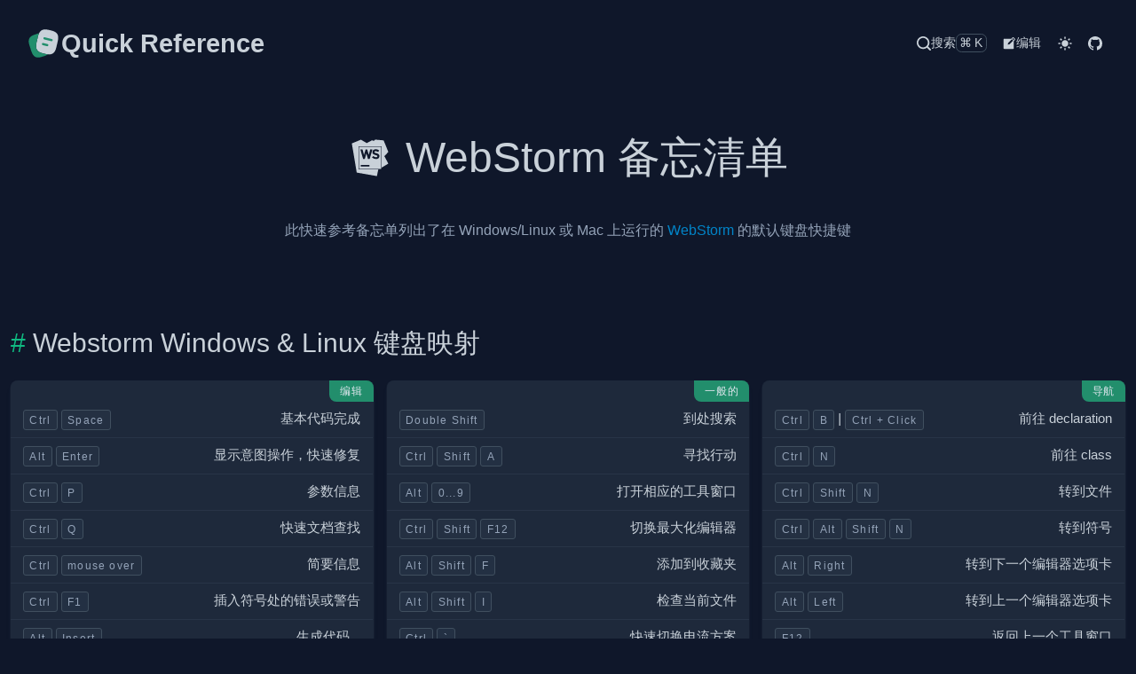

--- FILE ---
content_type: text/html; charset=utf-8
request_url: https://www.pipecraft.net/reference/docs/webstorm.html
body_size: 6188
content:
<!doctype html>
<html lang="en" data-color-mode="dark">
<head>
<meta charset="utf-8">
<title>WebStorm 备忘清单
 &#x26;  webstorm cheatsheet &#x26;  Quick Reference</title>
<meta content="width=device-width, initial-scale=1" name="viewport">
<meta description="此快速参考备忘单列出了在 Windows/Linux 或 Mac 上运行的 WebStorm 的默认键盘快捷键

Webstorm Windows &#x26; Linux 键盘映射，为开发人员分享快速参考备忘单。">
<meta keywords="webstorm,reference,Quick,Reference,cheatsheet,cheat,sheet">
<meta name="author" content="jaywcjlove">
<meta name="license" content="MIT">
<meta name="funding" content="https://jaywcjlove.github.io/#/sponsor">
<meta rel="apple-touch-icon" href="../icons/touch-icon-iphone.png">
<meta rel="apple-touch-icon" sizes="152x152" href="../icons/touch-icon-ipad.png">
<meta rel="apple-touch-icon" sizes="180x180" href="../icons/touch-icon-iphone.png">
<meta rel="apple-touch-icon" sizes="167x167" href="../icons/touch-icon-ipad-retina.png">
<meta rel="apple-touch-icon" sizes="120x120" href="../icons/touch-icon-iphone-retina.png">
<link rel="icon" href="../icons/favicon.svg" type="image/svg+xml">
<link href="../style/style.css" rel="stylesheet">
<link href="../style/katex.css" rel="stylesheet">
</head>
<body><nav class="header-nav"><div class="max-container"><a href="../index.html" class="logo"><svg viewBox="0 0 24 24" fill="none" xmlns="http://www.w3.org/2000/svg" height="1em" width="1em">
  <path d="m21.66 10.44-.98 4.18c-.84 3.61-2.5 5.07-5.62 4.77-.5-.04-1.04-.13-1.62-.27l-1.68-.4c-4.17-.99-5.46-3.05-4.48-7.23l.98-4.19c.2-.85.44-1.59.74-2.2 1.17-2.42 3.16-3.07 6.5-2.28l1.67.39c4.19.98 5.47 3.05 4.49 7.23Z" fill="#c9d1d9"></path>
  <path d="M15.06 19.39c-.62.42-1.4.77-2.35 1.08l-1.58.52c-3.97 1.28-6.06.21-7.35-3.76L2.5 13.28c-1.28-3.97-.22-6.07 3.75-7.35l1.58-.52c.41-.13.8-.24 1.17-.31-.3.61-.54 1.35-.74 2.2l-.98 4.19c-.98 4.18.31 6.24 4.48 7.23l1.68.4c.58.14 1.12.23 1.62.27Zm2.43-8.88c-.06 0-.12-.01-.19-.02l-4.85-1.23a.75.75 0 0 1 .37-1.45l4.85 1.23a.748.748 0 0 1-.18 1.47Z" fill="#228e6c"></path>
  <path d="M14.56 13.89c-.06 0-.12-.01-.19-.02l-2.91-.74a.75.75 0 0 1 .37-1.45l2.91.74c.4.1.64.51.54.91-.08.34-.38.56-.72.56Z" fill="#228e6c"></path>
</svg>
<span class="title">Quick Reference</span></a><div class="menu"><a href="javascript:void(0);" class="searchbtn" id="searchbtn"><svg xmlns="http://www.w3.org/2000/svg" height="1em" width="1em" viewBox="0 0 18 18">
  <path fill="currentColor" d="M17.71,16.29 L14.31,12.9 C15.4069846,11.5024547 16.0022094,9.77665502 16,8 C16,3.581722 12.418278,0 8,0 C3.581722,0 0,3.581722 0,8 C0,12.418278 3.581722,16 8,16 C9.77665502,16.0022094 11.5024547,15.4069846 12.9,14.31 L16.29,17.71 C16.4777666,17.8993127 16.7333625,18.0057983 17,18.0057983 C17.2666375,18.0057983 17.5222334,17.8993127 17.71,17.71 C17.8993127,17.5222334 18.0057983,17.2666375 18.0057983,17 C18.0057983,16.7333625 17.8993127,16.4777666 17.71,16.29 Z M2,8 C2,4.6862915 4.6862915,2 8,2 C11.3137085,2 14,4.6862915 14,8 C14,11.3137085 11.3137085,14 8,14 C4.6862915,14 2,11.3137085 2,8 Z"></path>
</svg><span>搜索</span><span>⌘K</span></a><a href="https://github.com/jaywcjlove/reference/blob/main/docs/webstorm.md" class="" target="__blank"><svg viewBox="0 0 36 36" fill="currentColor" height="1em" width="1em"><path d="m33 6.4-3.7-3.7a1.71 1.71 0 0 0-2.36 0L23.65 6H6a2 2 0 0 0-2 2v22a2 2 0 0 0 2 2h22a2 2 0 0 0 2-2V11.76l3-3a1.67 1.67 0 0 0 0-2.36ZM18.83 20.13l-4.19.93 1-4.15 9.55-9.57 3.23 3.23ZM29.5 9.43 26.27 6.2l1.85-1.85 3.23 3.23Z"></path><path fill="none" d="M0 0h36v36H0z"></path></svg><span>编辑</span></a><button id="darkMode" type="button"><svg xmlns="http://www.w3.org/2000/svg" viewBox="0 0 24 24" fill="currentColor" class="light" height="1em" width="1em">
  <path d="M6.995 12c0 2.761 2.246 5.007 5.007 5.007s5.007-2.246 5.007-5.007-2.246-5.007-5.007-5.007S6.995 9.239 6.995 12zM11 19h2v3h-2zm0-17h2v3h-2zm-9 9h3v2H2zm17 0h3v2h-3zM5.637 19.778l-1.414-1.414 2.121-2.121 1.414 1.414zM16.242 6.344l2.122-2.122 1.414 1.414-2.122 2.122zM6.344 7.759 4.223 5.637l1.415-1.414 2.12 2.122zm13.434 10.605-1.414 1.414-2.122-2.122 1.414-1.414z"></path>
</svg>
<svg xmlns="http://www.w3.org/2000/svg" fill="currentColor" viewBox="0 0 24 24" class="dark" height="1em" width="1em">
  <path d="M12 11.807A9.002 9.002 0 0 1 10.049 2a9.942 9.942 0 0 0-5.12 2.735c-3.905 3.905-3.905 10.237 0 14.142 3.906 3.906 10.237 3.905 14.143 0a9.946 9.946 0 0 0 2.735-5.119A9.003 9.003 0 0 1 12 11.807z"></path>
</svg>
</button><script src="../js/dark.js?v=1.8.1"></script><a href="https://github.com/jaywcjlove/reference" class="" target="__blank"><svg viewBox="0 0 16 16" fill="currentColor" height="1em" width="1em"><path d="M8 0C3.58 0 0 3.58 0 8c0 3.54 2.29 6.53 5.47 7.59.4.07.55-.17.55-.38 0-.19-.01-.82-.01-1.49-2.01.37-2.53-.49-2.69-.94-.09-.23-.48-.94-.82-1.13-.28-.15-.68-.52-.01-.53.63-.01 1.08.58 1.23.82.72 1.21 1.87.87 2.33.66.07-.52.28-.87.51-1.07-1.78-.2-3.64-.89-3.64-3.95 0-.87.31-1.59.82-2.15-.08-.2-.36-1.02.08-2.12 0 0 .67-.21 2.2.82.64-.18 1.32-.27 2-.27.68 0 1.36.09 2 .27 1.53-1.04 2.2-.82 2.2-.82.44 1.1.16 1.92.08 2.12.51.56.82 1.27.82 2.15 0 3.07-1.87 3.75-3.65 3.95.29.25.54.73.54 1.48 0 1.07-.01 1.93-.01 2.2 0 .21.15.46.55.38A8.012 8.012 0 0 0 16 8c0-4.42-3.58-8-8-8z"></path></svg></a></div></div></nav><div class="wrap h1body-exist max-container"><header class="wrap-header h1wrap"><h1 id="webstorm-备忘清单"><svg aria-hidden="true" xmlns="http://www.w3.org/2000/svg" fill="currentColor" viewBox="0 0 14 14" height="1em" width="1em">
  <path d="m13 5.065-.96-2.378-.6-1.44L8.65 1l-.435.42-.555-.21-1.763.938L4 1.022l-3 1.23 1.612 9.586L9.25 13l.42-2.13.075-.045h-6.57v-7.65h7.65v7.013L13 8.898l-1.313-2.46m-8.362 4.238h7.35V3.325h-7.35v7.35zm3.45-.863H3.963V9.34h2.812v.473zm2.063-5.648c.412 0 .824.15 1.14.398l-.353.525a1.383 1.383 0 0 0-.787-.3c-.248 0-.398.112-.398.284 0 .202.136.278.66.405.615.173.975.398.975.938 0 .622-.473.975-1.125.975a2.16 2.16 0 0 1-1.312-.502l.389-.489c.285.225.563.375.923.375.278 0 .45-.112.45-.3 0-.173-.114-.262-.615-.397-.623-.165-1.02-.338-1.02-.952v-.022c0-.563.45-.938 1.073-.938Zm-4.313.06.472 1.8.525-1.8h.525l.526 1.8.464-1.8h.736l-.9 3.112h-.586l-.502-1.8-.51 1.8h-.577l-.9-3.112h.728z"></path>
</svg>
<a aria-hidden="true" tabindex="-1" href="#webstorm-备忘清单"><span class="icon icon-link"></span></a>WebStorm 备忘清单</h1><div class="wrap-body">
<p>此快速参考备忘单列出了在 Windows/Linux 或 Mac 上运行的 <a href="https://www.jetbrains.com/webstorm/">WebStorm</a> 的默认键盘快捷键</p>
</div></header><div class="menu-tocs"><div class="menu-btn"><svg aria-hidden="true" fill="currentColor" height="1em" width="1em" viewBox="0 0 16 16" version="1.1" data-view-component="true">
  <path fill-rule="evenodd" d="M2 4a1 1 0 100-2 1 1 0 000 2zm3.75-1.5a.75.75 0 000 1.5h8.5a.75.75 0 000-1.5h-8.5zm0 5a.75.75 0 000 1.5h8.5a.75.75 0 000-1.5h-8.5zm0 5a.75.75 0 000 1.5h8.5a.75.75 0 000-1.5h-8.5zM3 8a1 1 0 11-2 0 1 1 0 012 0zm-1 6a1 1 0 100-2 1 1 0 000 2z"></path>
</svg></div><div class="menu-modal"><a aria-hidden="true" class="leve2 tocs-link" data-num="2" href="#webstorm-windows--linux-键盘映射">Webstorm Windows &#x26; Linux 键盘映射</a><a aria-hidden="true" class="leve3 tocs-link" data-num="3" href="#编辑">编辑</a><a aria-hidden="true" class="leve3 tocs-link" data-num="3" href="#一般的">一般的</a><a aria-hidden="true" class="leve3 tocs-link" data-num="3" href="#导航">导航</a><a aria-hidden="true" class="leve3 tocs-link" data-num="3" href="#多个插入符号和选择">多个插入符号和选择</a><a aria-hidden="true" class="leve3 tocs-link" data-num="3" href="#调试">调试</a><a aria-hidden="true" class="leve3 tocs-link" data-num="3" href="#运行">运行</a><a aria-hidden="true" class="leve3 tocs-link" data-num="3" href="#使用搜索">使用搜索</a><a aria-hidden="true" class="leve3 tocs-link" data-num="3" href="#vcs本地历史">VCS/本地历史</a><a aria-hidden="true" class="leve3 tocs-link" data-num="3" href="#搜索替换">搜索/替换</a><a aria-hidden="true" class="leve3 tocs-link" data-num="3" href="#重构">重构</a></div></div><div class="h1wrap-body"><div class="wrap h2body-exist"><div class="wrap-header h2wrap"><h2 id="webstorm-windows--linux-键盘映射"><a aria-hidden="true" tabindex="-1" href="#webstorm-windows--linux-键盘映射"><span class="icon icon-link"></span></a>Webstorm Windows &#x26; Linux 键盘映射</h2><div class="wrap-body">
</div></div><div class="h2wrap-body"><div class="wrap h3body-not-exist row-span-5"><div class="wrap-header h3wrap"><h3 id="编辑"><a aria-hidden="true" tabindex="-1" href="#编辑"><span class="icon icon-link"></span></a>编辑</h3><div class="wrap-body">
<!--rehype:wrap-class=row-span-5-->

























































































































































<table class="shortcuts"><thead><tr><th align="left">快捷键</th><th align="left">说明</th></tr></thead><tbody><tr><td align="left"><code>Ctrl</code> <code>Space</code></td><td align="left">基本代码完成</td></tr><tr><td align="left"><code>Alt</code> <code>Enter</code></td><td align="left">显示意图操作，快速修复</td></tr><tr><td align="left"><code>Ctrl</code> <code>P</code></td><td align="left">参数信息</td></tr><tr><td align="left"><code>Ctrl</code> <code>Q</code></td><td align="left">快速文档查找</td></tr><tr><td align="left"><code>Ctrl</code> <code>mouse over</code></td><td align="left">简要信息</td></tr><tr><td align="left"><code>Ctrl</code> <code>F1</code></td><td align="left">插入符号处的错误或警告</td></tr><tr><td align="left"><code>Alt</code> <code>Insert</code></td><td align="left">生成代码...</td></tr><tr><td align="left"><code>Ctrl</code> <code>Alt</code> <code>T</code></td><td align="left">环绕...</td></tr><tr><td align="left"><code>Ctrl</code> <code>J</code></td><td align="left">插入实时模板</td></tr><tr><td align="left"><code>Ctrl</code> <code>/</code></td><td align="left">用行注释/取消注释</td></tr><tr><td align="left"><code>Ctrl</code> <code>Shift</code> <code>/</code></td><td align="left">用块评论/取消评论</td></tr><tr><td align="left"><code>Ctrl</code> <code>W</code></td><td align="left">选择连续增加的代码块</td></tr><tr><td align="left"><code>Ctrl</code> <code>Shift</code> <code>W</code></td><td align="left">将当前选择减少到以前的状态</td></tr><tr><td align="left"><code>Alt+Q</code></td><td align="left">上下文信息</td></tr><tr><td align="left"><code>Ctrl</code> <code>Alt</code> <code>L</code></td><td align="left">重新格式化代码</td></tr><tr><td align="left"><code>Ctrl</code> <code>Alt</code> <code>I</code></td><td align="left">自动缩进行</td></tr><tr><td align="left"><code>Tab</code></td><td align="left">缩进选定的行</td></tr><tr><td align="left"><code>Shift</code> <code>Tab</code></td><td align="left">取消缩进选定的行</td></tr><tr><td align="left"><code>Ctrl</code> <code>Shift</code> <code>V</code></td><td align="left">从最近的缓冲区粘贴...</td></tr><tr><td align="left"><code>Ctrl</code> <code>D</code></td><td align="left">复制当前行或选定块</td></tr><tr><td align="left"><code>Ctrl</code> <code>Y</code></td><td align="left">删除插入符号处的行</td></tr><tr><td align="left"><code>Alt</code> <code>Shift</code> <code>Up</code></td><td align="left">向上移动队列</td></tr><tr><td align="left"><code>Alt</code> <code>Shift</code> <code>Down</code></td><td align="left">下移线</td></tr><tr><td align="left"><code>Ctrl</code> <code>Shift</code> <code>J</code></td><td align="left">连接线</td></tr><tr><td align="left"><code>Ctrl</code> <code>Enter</code></td><td align="left">分割线</td></tr><tr><td align="left"><code>Shift</code> <code>Enter</code></td><td align="left">开始新行</td></tr><tr><td align="left"><code>Ctrl</code> <code>Shift</code> <code>U</code></td><td align="left">在插入符号或选定块中切换单词的大小写</td></tr><tr><td align="left"><code>Ctrl</code> <code>Shift</code> <code>]</code></td><td align="left">选择直到代码块结束</td></tr><tr><td align="left"><code>Ctrl</code> <code>Shift</code> <code>[</code></td><td align="left">选择直到代码块开始</td></tr><tr><td align="left"><code>Ctrl</code> <code>Delete</code></td><td align="left">删除到词尾</td></tr><tr><td align="left"><code>Ctrl</code> <code>Backspace</code></td><td align="left">删除到单词开头</td></tr><tr><td align="left"><code>Ctrl</code> <code>+</code></td><td align="left">展开代码块</td></tr><tr><td align="left"><code>Ctrl</code> <code>-</code></td><td align="left">折叠代码块</td></tr><tr><td align="left"><code>Ctrl</code> <code>Shift</code> <code>+</code></td><td align="left">展开全部</td></tr><tr><td align="left"><code>Ctrl</code> <code>Shift</code> <code>-</code></td><td align="left">全部收缩</td></tr><tr><td align="left"><code>Ctrl</code> <code>F4</code></td><td align="left">关闭活动编辑器选项卡</td></tr></tbody></table>
<!--rehype:className=shortcuts-->
</div></div></div><div class="wrap h3body-not-exist"><div class="wrap-header h3wrap"><h3 id="一般的"><a aria-hidden="true" tabindex="-1" href="#一般的"><span class="icon icon-link"></span></a>一般的</h3><div class="wrap-body">













































<table class="shortcuts"><thead><tr><th align="left">快捷键</th><th align="left">说明</th></tr></thead><tbody><tr><td align="left"><code>Double Shift</code></td><td align="left">到处搜索</td></tr><tr><td align="left"><code>Ctrl</code> <code>Shift</code> <code>A</code></td><td align="left">寻找行动</td></tr><tr><td align="left"><code>Alt</code> <code>0...9</code></td><td align="left">打开相应的工具窗口</td></tr><tr><td align="left"><code>Ctrl</code> <code>Shift</code> <code>F12</code></td><td align="left">切换最大化编辑器</td></tr><tr><td align="left"><code>Alt</code> <code>Shift</code> <code>F</code></td><td align="left">添加到收藏夹</td></tr><tr><td align="left"><code>Alt</code> <code>Shift</code> <code>I</code></td><td align="left">检查当前文件</td></tr><tr><td align="left"><code>Ctrl</code> <kbd>`</kbd></td><td align="left">快速切换电流方案</td></tr><tr><td align="left"><code>Ctrl</code> <code>Alt</code> <code>S</code></td><td align="left">打开设置对话框</td></tr><tr><td align="left"><code>Ctrl</code> <code>Tab</code></td><td align="left">在工具和选项卡之间切换</td></tr></tbody></table>
<!--rehype:className=shortcuts-->
</div></div></div><div class="wrap h3body-not-exist row-span-4"><div class="wrap-header h3wrap"><h3 id="导航"><a aria-hidden="true" tabindex="-1" href="#导航"><span class="icon icon-link"></span></a>导航</h3><div class="wrap-body">
<!--rehype:wrap-class=row-span-4-->









































































































































<table class="shortcuts"><thead><tr><th align="left">快捷键</th><th align="left">说明</th></tr></thead><tbody><tr><td align="left"><code>Ctrl</code> <code>B</code> <em>|</em> <code>Ctrl + Click</code></td><td align="left">前往 declaration</td></tr><tr><td align="left"><code>Ctrl</code> <code>N</code></td><td align="left">前往 class</td></tr><tr><td align="left"><code>Ctrl</code> <code>Shift</code> <code>N</code></td><td align="left">转到文件</td></tr><tr><td align="left"><code>Ctrl</code> <code>Alt</code> <code>Shift</code> <code>N</code></td><td align="left">转到符号</td></tr><tr><td align="left"><code>Alt</code> <code>Right</code></td><td align="left">转到下一个编辑器选项卡</td></tr><tr><td align="left"><code>Alt</code> <code>Left</code></td><td align="left">转到上一个编辑器选项卡</td></tr><tr><td align="left"><code>F12</code></td><td align="left">返回上一个工具窗口</td></tr><tr><td align="left"><code>Esc</code></td><td align="left">转到编辑器</td></tr><tr><td align="left"><code>Ctrl</code> <code>G</code></td><td align="left">去行</td></tr><tr><td align="left"><code>Ctrl</code> <code>E</code></td><td align="left">最近的文件弹出</td></tr><tr><td align="left"><code>Ctrl</code> <code>Alt</code> <code>Right</code></td><td align="left">向前导航</td></tr><tr><td align="left"><code>Ctrl</code> <code>Alt</code> <code>Left</code></td><td align="left">向后导航</td></tr><tr><td align="left"><code>Ctrl</code> <code>Shift</code> <code>Backspace</code></td><td align="left">导航到最后一个编辑位置</td></tr><tr><td align="left"><code>Alt</code> <code>F1</code></td><td align="left">在任何视图中选择当前文件或符号</td></tr><tr><td align="left"><code>Ctrl</code> <code>Alt</code> <code>B</code></td><td align="left">转到实施</td></tr><tr><td align="left"><code>Ctrl</code> <code>Shift</code> <code>I</code></td><td align="left">打开快速定义查找</td></tr><tr><td align="left"><code>Ctrl</code> <code>Shift</code> <code>B</code></td><td align="left">转到类型声明</td></tr><tr><td align="left"><code>Ctrl</code> <code>U</code></td><td align="left">转到超方法/超类</td></tr><tr><td align="left"><code>Alt</code> <code>Up</code></td><td align="left">转到上一个方法</td></tr><tr><td align="left"><code>Alt</code> <code>Down</code></td><td align="left">转到下一个方法</td></tr><tr><td align="left"><code>Ctrl</code> <code>]</code> <em>/</em> <code>[</code></td><td align="left">移动到代码块结束/开始</td></tr><tr><td align="left"><code>Ctrl</code> <code>Shift</code> <code>M</code></td><td align="left">将插入符号移动到匹配的大括号</td></tr><tr><td align="left"><code>Ctrl</code> <code>F12</code></td><td align="left">文件结构弹出</td></tr><tr><td align="left"><code>Ctrl</code> <code>H</code></td><td align="left">类型层次结构</td></tr><tr><td align="left"><code>Ctrl</code> <code>Alt</code> <code>H</code></td><td align="left">调用层次结构</td></tr><tr><td align="left"><code>F2</code> <em>/</em> <code>Shift</code> <code>F2</code></td><td align="left">下/上一个突出显示的错误</td></tr><tr><td align="left"><code>F4</code> <em>/</em> <code>Ctrl</code> <code>Enter</code></td><td align="left">跳转到源</td></tr><tr><td align="left"><code>Alt</code> <code>Home</code></td><td align="left">跳转到导航栏</td></tr><tr><td align="left"><code>F11</code></td><td align="left">切换书签</td></tr><tr><td align="left"><code>Ctrl</code> <code>Shift</code> <code>F11</code></td><td align="left">使用助记符切换书签</td></tr><tr><td align="left"><code>Ctrl</code> <code>0...9</code></td><td align="left">转到编号的书签</td></tr><tr><td align="left"><code>Shift</code> <code>F11</code></td><td align="left">显示书签</td></tr></tbody></table>
<!--rehype:className=shortcuts-->
</div></div></div><div class="wrap h3body-not-exist"><div class="wrap-header h3wrap"><h3 id="多个插入符号和选择"><a aria-hidden="true" tabindex="-1" href="#多个插入符号和选择"><span class="icon icon-link"></span></a>多个插入符号和选择</h3><div class="wrap-body">





























<table class="shortcuts"><thead><tr><th align="left">快捷键</th><th align="left">说明</th></tr></thead><tbody><tr><td align="left"><code>Alt</code> <code>Click</code></td><td align="left">添加或删除插入符号</td></tr><tr><td align="left"><code>Shift</code> <code>Ctrl + Alt-J</code></td><td align="left">选择所有出现</td></tr><tr><td align="left"><code>Alt</code> <code>J</code></td><td align="left">选择下一个出现</td></tr><tr><td align="left"><code>Alt</code> <code>Shift</code> <code>J</code></td><td align="left">取消选择事件</td></tr><tr><td align="left"><code>Esc</code></td><td align="left">取消选择所有出现或插入符号</td></tr></tbody></table>
<!--rehype:className=shortcuts-->
</div></div></div><div class="wrap h3body-not-exist"><div class="wrap-header h3wrap"><h3 id="调试"><a aria-hidden="true" tabindex="-1" href="#调试"><span class="icon icon-link"></span></a>调试</h3><div class="wrap-body">













































<table class="shortcuts"><thead><tr><th align="left">快捷键</th><th align="left">说明</th></tr></thead><tbody><tr><td align="left"><code>F8</code></td><td align="left">跨过去</td></tr><tr><td align="left"><code>F7</code></td><td align="left">踏入</td></tr><tr><td align="left"><code>Shift</code> <code>F7</code></td><td align="left">智能步入</td></tr><tr><td align="left"><code>Shift</code> <code>F8</code></td><td align="left">走出去</td></tr><tr><td align="left"><code>Alt</code> <code>F9</code></td><td align="left">运行到光标</td></tr><tr><td align="left"><code>Alt</code> <code>F8</code></td><td align="left">评估表达式</td></tr><tr><td align="left"><code>F9</code></td><td align="left">简历计划</td></tr><tr><td align="left"><code>Ctrl</code> <code>F8</code></td><td align="left">切换断点</td></tr><tr><td align="left"><code>Ctrl</code> <code>Shift</code> <code>F8</code></td><td align="left">查看断点</td></tr></tbody></table>
<!--rehype:className=shortcuts-->
</div></div></div><div class="wrap h3body-not-exist"><div class="wrap-header h3wrap"><h3 id="运行"><a aria-hidden="true" tabindex="-1" href="#运行"><span class="icon icon-link"></span></a>运行</h3><div class="wrap-body">





































<table class="shortcuts"><thead><tr><th align="left">快捷键</th><th align="left">说明</th></tr></thead><tbody><tr><td align="left"><code>Alt</code> <code>Shift</code> <code>F10</code></td><td align="left">选择配置并运行</td></tr><tr><td align="left"><code>Alt</code> <code>Shift</code> <code>F9</code></td><td align="left">选择配置和调试</td></tr><tr><td align="left"><code>Shift</code> <code>F10</code></td><td align="left">运行</td></tr><tr><td align="left"><code>Shift</code> <code>F9</code></td><td align="left">调试</td></tr><tr><td align="left"><code>Ctrl</code> <code>Shift</code> <code>F10</code></td><td align="left">从编辑器运行上下文配置</td></tr><tr><td align="left"><code>Alt</code> <code>Shift</code> <code>R</code></td><td align="left">重新运行测试</td></tr><tr><td align="left"><code>Alt</code> <code>F11</code></td><td align="left">运行 Gulp/Grunt/npm 任务</td></tr></tbody></table>
<!--rehype:className=shortcuts-->
</div></div></div><div class="wrap h3body-not-exist"><div class="wrap-header h3wrap"><h3 id="使用搜索"><a aria-hidden="true" tabindex="-1" href="#使用搜索"><span class="icon icon-link"></span></a>使用搜索</h3><div class="wrap-body">

























<table class="shortcuts"><thead><tr><th align="left">快捷键</th><th align="left">说明</th></tr></thead><tbody><tr><td align="left"><code>Alt</code> <code>F7</code></td><td align="left">查找用法</td></tr><tr><td align="left"><code>Ctrl</code> <code>F7</code></td><td align="left">在文件中查找用法</td></tr><tr><td align="left"><code>Ctrl</code> <code>Shift</code> <code>F7</code></td><td align="left">突出显示文件中的用法</td></tr><tr><td align="left"><code>Ctrl</code> <code>Alt</code> <code>F7</code></td><td align="left">显示用法</td></tr></tbody></table>
<!--rehype:className=shortcuts-->
</div></div></div><div class="wrap h3body-not-exist"><div class="wrap-header h3wrap"><h3 id="vcs本地历史"><a aria-hidden="true" tabindex="-1" href="#vcs本地历史"><span class="icon icon-link"></span></a>VCS/本地历史</h3><div class="wrap-body">

























<table class="shortcuts"><thead><tr><th align="left">快捷键</th><th align="left">说明</th></tr></thead><tbody><tr><td align="left"><code>Alt</code> <kbd>`</kbd></td><td align="left">VCS 快速弹出窗口</td></tr><tr><td align="left"><code>Ctrl</code> <code>K</code></td><td align="left">将项目提交到 VCS</td></tr><tr><td align="left"><code>Ctrl</code> <code>T</code></td><td align="left">从 VCS 更新项目</td></tr><tr><td align="left"><code>Alt</code> <code>Shift</code> <code>C</code></td><td align="left">查看最近的更改</td></tr></tbody></table>
<!--rehype:className=shortcuts-->
</div></div></div><div class="wrap h3body-not-exist"><div class="wrap-header h3wrap"><h3 id="搜索替换"><a aria-hidden="true" tabindex="-1" href="#搜索替换"><span class="icon icon-link"></span></a>搜索/替换</h3><div class="wrap-body">

































<table class="shortcuts"><thead><tr><th align="left">快捷键</th><th align="left">说明</th></tr></thead><tbody><tr><td align="left"><code>Ctrl</code> <code>F</code></td><td align="left">寻找</td></tr><tr><td align="left"><code>F3</code></td><td align="left">找下一个</td></tr><tr><td align="left"><code>Shift</code> <code>F3</code></td><td align="left">查找上一个</td></tr><tr><td align="left"><code>Ctrl</code> <code>Shift</code> <code>F</code></td><td align="left">在路径中查找</td></tr><tr><td align="left"><code>Ctrl</code> <code>R</code></td><td align="left">代替</td></tr><tr><td align="left"><code>Ctrl</code> <code>Shift</code> <code>R</code></td><td align="left">在路径中替换</td></tr></tbody></table>
<!--rehype:className=shortcuts-->
</div></div></div><div class="wrap h3body-not-exist"><div class="wrap-header h3wrap"><h3 id="重构"><a aria-hidden="true" tabindex="-1" href="#重构"><span class="icon icon-link"></span></a>重构</h3><div class="wrap-body">

















































<table class="shortcuts"><thead><tr><th align="left">快捷键</th><th align="left">说明</th></tr></thead><tbody><tr><td align="left"><code>Ctrl</code> <code>Alt</code> <code>Shift +T</code></td><td align="left">重构这个</td></tr><tr><td align="left"><code>F5</code> <em>/</em> <code>F6</code></td><td align="left">复制/移动</td></tr><tr><td align="left"><code>Alt</code> <code>Delete</code></td><td align="left">安全删除</td></tr><tr><td align="left"><code>Shift</code> <code>F6</code></td><td align="left">改名</td></tr><tr><td align="left"><code>Ctrl</code> <code>F6</code></td><td align="left">更改函数签名</td></tr><tr><td align="left"><code>Ctrl</code> <code>Alt</code> <code>N</code></td><td align="left">内联变量</td></tr><tr><td align="left"><code>Ctrl</code> <code>Alt</code> <code>M</code></td><td align="left">提取方法</td></tr><tr><td align="left"><code>Ctrl</code> <code>Alt</code> <code>V</code></td><td align="left">提取变量</td></tr><tr><td align="left"><code>Ctrl</code> <code>Alt</code> <code>C</code></td><td align="left">提取常数</td></tr><tr><td align="left"><code>Ctrl</code> <code>Alt</code> <code>P</code></td><td align="left">提取参数</td></tr></tbody></table>
<!--rehype:className=shortcuts-->
</div></div></div></div></div></div><script src="https://giscus.app/client.js" data-repo="jaywcjlove/reference" data-repo-id="R_kgDOID2-Mw" data-category="Q&#x26;A" data-category-id="DIC_kwDOID2-M84CS5wo" data-mapping="pathname" data-strict="0" data-reactions-enabled="1" data-emit-metadata="0" data-input-position="bottom" data-theme="dark" data-lang="zh-CN" crossorigin="anonymous" async></script><div class="giscus"></div></div><footer class="footer-wrap"><footer class="max-container">© 2022 <a href="https://wangchujiang.com/#/app" target="_blank">Kenny Wang</a>.</footer></footer><script src="../data.js?v=1.8.1" defer></script><script src="../js/fuse.min.js?v=1.8.1" defer></script><script src="../js/main.js?v=1.8.1" defer></script><div id="mysearch"><div class="mysearch-box"><div class="mysearch-input"><div><svg xmlns="http://www.w3.org/2000/svg" height="1em" width="1em" viewBox="0 0 18 18">
  <path fill="currentColor" d="M17.71,16.29 L14.31,12.9 C15.4069846,11.5024547 16.0022094,9.77665502 16,8 C16,3.581722 12.418278,0 8,0 C3.581722,0 0,3.581722 0,8 C0,12.418278 3.581722,16 8,16 C9.77665502,16.0022094 11.5024547,15.4069846 12.9,14.31 L16.29,17.71 C16.4777666,17.8993127 16.7333625,18.0057983 17,18.0057983 C17.2666375,18.0057983 17.5222334,17.8993127 17.71,17.71 C17.8993127,17.5222334 18.0057983,17.2666375 18.0057983,17 C18.0057983,16.7333625 17.8993127,16.4777666 17.71,16.29 Z M2,8 C2,4.6862915 4.6862915,2 8,2 C11.3137085,2 14,4.6862915 14,8 C14,11.3137085 11.3137085,14 8,14 C4.6862915,14 2,11.3137085 2,8 Z"></path>
</svg><input id="mysearch-input" type="search" placeholder="搜索" autocomplete="off"><div class="mysearch-clear"></div></div><button id="mysearch-close" type="button">搜索</button></div><div class="mysearch-result"><div id="mysearch-menu"></div><div id="mysearch-content"></div></div></div></div><script defer src="https://static.cloudflareinsights.com/beacon.min.js/vcd15cbe7772f49c399c6a5babf22c1241717689176015" integrity="sha512-ZpsOmlRQV6y907TI0dKBHq9Md29nnaEIPlkf84rnaERnq6zvWvPUqr2ft8M1aS28oN72PdrCzSjY4U6VaAw1EQ==" data-cf-beacon='{"version":"2024.11.0","token":"0f0368e645ed44c7912a66eda8162b03","r":1,"server_timing":{"name":{"cfCacheStatus":true,"cfEdge":true,"cfExtPri":true,"cfL4":true,"cfOrigin":true,"cfSpeedBrain":true},"location_startswith":null}}' crossorigin="anonymous"></script>
</body>
</html>


--- FILE ---
content_type: text/css; charset=utf-8
request_url: https://www.pipecraft.net/reference/style/style.css
body_size: 6353
content:
html {
  scroll-behavior: smooth;
}
body {
  -webkit-text-size-adjust: 100%;
  tab-size: 4;
  margin: 0;
  line-height: inherit;
  font-family: -apple-system, BlinkMacSystemFont, 'Segoe UI', Helvetica, Arial, sans-serif, 'Apple Color Emoji',
    'Segoe UI Emoji';
}

::-webkit-scrollbar {
  background: transparent;
  width: 8px;
  height: 8px;
}

::-webkit-scrollbar-thumb {
  background: var(--color-fg-muted);
  border-radius: 10px;
}

[data-color-mode*='dark'] body .dark {
  display: none;
}
[data-color-mode*='dark'] body .light {
  display: block;
}
[data-color-mode*='light'] body .dark {
  display: block;
}
[data-color-mode*='light'] body .light {
  display: none;
}

[data-color-mode*='light'],
[data-color-mode*='light'] body {
  --color-prettylights-syntax-comment: #b1bac3;
  --color-prettylights-syntax-constant: #0550ae;
  --color-prettylights-syntax-entity: #8250df;
  --color-prettylights-syntax-storage-modifier-import: #24292f;
  --color-prettylights-syntax-entity-tag: #116329;
  --color-prettylights-syntax-keyword: #cf222e;
  --color-prettylights-syntax-string: #0a3069;
  --color-prettylights-syntax-variable: #d15104;
  --color-prettylights-syntax-brackethighlighter-unmatched: #82071e;
  --color-prettylights-syntax-invalid-illegal-text: #f6f8fa;
  --color-prettylights-syntax-invalid-illegal-bg: #82071e;
  --color-prettylights-syntax-carriage-return-text: #f6f8fa;
  --color-prettylights-syntax-carriage-return-bg: #cf222e;
  --color-prettylights-syntax-string-regexp: #116329;
  --color-prettylights-syntax-markup-list: #3b2300;
  --color-prettylights-syntax-markup-heading: #0550ae;
  --color-prettylights-syntax-markup-italic: #24292f;
  --color-prettylights-syntax-markup-bold: #24292f;
  --color-prettylights-syntax-markup-deleted-text: #82071e;
  --color-prettylights-syntax-markup-deleted-bg: #ffebe9;
  --color-prettylights-syntax-markup-inserted-text: #116329;
  --color-prettylights-syntax-markup-inserted-bg: #dafbe1;
  --color-prettylights-syntax-markup-changed-text: #953800;
  --color-prettylights-syntax-markup-changed-bg: #ffd8b5;
  --color-prettylights-syntax-markup-ignored-text: #eaeef2;
  --color-prettylights-syntax-markup-ignored-bg: #0550ae;
  --color-prettylights-syntax-meta-diff-range: #8250df;
  --color-prettylights-syntax-brackethighlighter-angle: #57606a;
  --color-prettylights-syntax-sublimelinter-gutter-mark: #8c959f;
  --color-prettylights-syntax-constant-other-reference-link: #0a3069;
  --color-fg-default: #24292f;
  --color-fg-muted: #57606a;
  --color-fg-subtle: #6e7781;
  --color-canvas-default: #f1f5f9;
  --color-canvas-subtle: #fff;
  --color-bg-subtle: #f8f9fa54;
  --color-border-default: #d0d7de;
  --color-border-muted: #ececec94;
  --color-neutral-muted: rgba(175, 184, 193, 0.2);
  --color-accent-fg: #0969da;
  --color-accent-emphasis: #0969da;
  --color-attention-subtle: #fff8c5;
  --color-danger-fg: #cf222e;
  --box-shadow: 109 109 109;
  --primary-color: #228e6c;
}

[data-color-mode*='dark'],
[data-color-mode*='dark'] body {
  --color-prettylights-syntax-comment: #8b949e;
  --color-prettylights-syntax-constant: #79c0ff;
  --color-prettylights-syntax-entity: #d2a8ff;
  --color-prettylights-syntax-storage-modifier-import: #c9d1d9;
  --color-prettylights-syntax-entity-tag: #7ee787;
  --color-prettylights-syntax-keyword: #ff7b72;
  --color-prettylights-syntax-string: #a5d6ff;
  --color-prettylights-syntax-variable: #ffa657;
  --color-prettylights-syntax-brackethighlighter-unmatched: #f85149;
  --color-prettylights-syntax-invalid-illegal-text: #f0f6fc;
  --color-prettylights-syntax-invalid-illegal-bg: #8e1519;
  --color-prettylights-syntax-carriage-return-text: #f0f6fc;
  --color-prettylights-syntax-carriage-return-bg: #b62324;
  --color-prettylights-syntax-string-regexp: #7ee787;
  --color-prettylights-syntax-markup-list: #f2cc60;
  --color-prettylights-syntax-markup-heading: #1f6feb;
  --color-prettylights-syntax-markup-italic: #c9d1d9;
  --color-prettylights-syntax-markup-bold: #c9d1d9;
  --color-prettylights-syntax-markup-deleted-text: #ffdcd7;
  --color-prettylights-syntax-markup-deleted-bg: #67060c;
  --color-prettylights-syntax-markup-inserted-text: #aff5b4;
  --color-prettylights-syntax-markup-inserted-bg: #033a16;
  --color-prettylights-syntax-markup-changed-text: #ffdfb6;
  --color-prettylights-syntax-markup-changed-bg: #5a1e02;
  --color-prettylights-syntax-markup-ignored-text: #c9d1d9;
  --color-prettylights-syntax-markup-ignored-bg: #1158c7;
  --color-prettylights-syntax-meta-diff-range: #d2a8ff;
  --color-prettylights-syntax-brackethighlighter-angle: #8b949e;
  --color-prettylights-syntax-sublimelinter-gutter-mark: #484f58;
  --color-prettylights-syntax-constant-other-reference-link: #a5d6ff;
  --color-fg-default: #c9d1d9;
  --color-fg-muted: #8b949e;
  --color-fg-subtle: #94a3b8;
  --color-canvas-default: #0f172a;
  --color-canvas-subtle: #1e293b;
  --color-bg-subtle: rgb(15 23 42/0.3);
  --color-border-default: #404f5f;
  --color-border-muted: rgb(51 65 85/0.5);
  --color-neutral-muted: rgb(51 65 85/0.3);
  --color-accent-fg: #58a6ff;
  --color-accent-emphasis: #1f6feb;
  --color-attention-subtle: rgba(187, 128, 9, 0.15);
  --color-danger-fg: #f85149;
  --box-shadow: 0 0 0;
  --primary-color: #228e6c;
}

body {
  color: var(--color-fg-default);
  background-color: var(--color-canvas-default);
}

*,
::before,
::after {
  box-sizing: border-box;
}

blockquote,
dl,
dd,
h1,
h2,
h3,
h4,
h5,
h6,
hr,
figure,
p,
pre {
  margin: 0;
}
h1,
h2,
h3,
h4,
h5,
h6 {
  font-size: inherit;
  font-weight: inherit;
}
ol,
ul,
menu {
  list-style: none;
  margin: 0;
  padding: 0;
}

yel,
yel code {
  color: var(--color-prettylights-syntax-variable) !important;
}
red,
red code {
  color: var(--color-danger-fg) !important;
}
pur,
pur code {
  color: var(--color-prettylights-syntax-entity) !important;
}

:is(.h3wrap-body, .wrap-body) p > code,
:is(.h3wrap-body, .wrap-body) ul li > code,
:is(.h3wrap-body, .wrap-body) tbody td code {
  --text-opacity: 1;
  color: rgb(5 150 105 / var(--text-opacity));
}

:is(.h3wrap-body, .wrap-body) em,
:is(.h3wrap-body, .wrap-body) sup,
:is(.h3wrap-body, .wrap-body) sub {
  color: var(--color-fg-subtle);
}

table {
  width: 100%;
  text-indent: 0;
  border-color: inherit;
  border-collapse: collapse;
}

table.shortcuts-last td:last-child > code,
table.shortcuts-last td:last-child > del > code,

table.shortcuts td:not(:last-child) > code,
table.shortcuts td:not(:last-child) > del > code,
ul.shortcuts li > code,
kbd {
  background-color: var(--color-neutral-muted);
  color: var(--color-fg-subtle);
  box-shadow: 0 0 #0000, 0 0 #0000, 0 0 #0000;
  letter-spacing: 0.075rem;
  padding: 0.1em 0.54em;
  border: 1px solid var(--color-border-muted);
  border-color: var(--color-border-default);
  line-height: 1.5;
  font-family: Arial, Helvetica, sans-serif;
  font-size: 12px;
  display: inline-block;
  border-radius: 3px;
}

table tr + tr {
  border-top: solid 1px #ececec94;
  border-color: var(--color-border-muted);
}
table td,
table th {
  padding: 9px 14px;
  text-align: left;
}
table tr th:last-child,
table tr td:last-child {
  text-align: right;
}

table thead th {
  white-space: nowrap;
  font-weight: normal;
  color: rgb(16 185 129/1);
}

table thead {
  display: none;
  border-bottom: solid 1px rgba(85, 102, 119, 0.3);
}
table.shortcuts td:first-child, table.code-nowrap td:first-child > code {
  white-space: nowrap;
}
table td:first-child > code {
  --text-opacity: 1;
  color: rgb(5 150 105 / var(--text-opacity));
  white-space: pre-wrap;
}
table td > del,
table td:first-child > del > code,
.h3wrap-body p > del > code {
  color: var(--color-danger-fg);
}

table.show-header thead {
  display: table-header-group;
}

table.style-list td + td,
table.style-list-arrow td + td {
  padding-top: 0 !important;
}

table.style-list td,
table.style-list-arrow td {
  display: block;
  text-align: left !important;
}

table.style-list-arrow td:first-child::before,
ul.style-arrow li:before {
  content: '';
  display: inline-block;
  width: 0px;
  height: 0px;
  border-right: 6px solid transparent;
  border-top: 5px solid transparent;
  border-left: 6px solid #228e6c;
  border-bottom: 5px solid transparent;
}

tt,
code {
  font-family: ui-monospace, SFMono-Regular, SF Mono, Menlo, Consolas, Liberation Mono, monospace;
  font-size: 1em;
}
pre:only-child {
  height: 100%;
}

pre {
  margin-top: 0;
  margin-bottom: 0;
  font-family: ui-monospace, SFMono-Regular, SF Mono, Menlo, Consolas, Liberation Mono, monospace;
  word-wrap: normal;
  line-height: 1.5;
  overflow: hidden;
  padding: 1rem;
}

.max-container a {
  color: rgb(2 132 199/1);
}
.max-container a,
.max-container a:visited {
  background-image: linear-gradient(transparent, transparent 6px, #34495e 6px, #34495e);
  background-position: bottom;
  background-size: 100% 6px;
  background-repeat: repeat-x;
  text-decoration-line: underline;
  text-decoration-thickness: 2px;
  text-underline-offset: 4px;
  text-decoration-color: transparent;
}

.max-container a:hover,
.max-container a:visited:hover {
  text-decoration-color: #10b981;
}

.max-container {
  max-width: 1320px;
  margin-left: auto;
  margin-right: auto;
  padding: 0.75rem;
}

body.home .h1wrap-body,
body.home .h1wrap .wrap-body {
  max-width: 940px;
  margin-left: auto;
  margin-right: auto;
  padding: 0.75rem;
}
body.home .h2wrap > h2 {
  display: inline-block;
  padding-right: 0.5rem;
}

body.home .h2wrap > h2::after {
  content: ' ';
  display: block;
  height: 3px;
  width: 110%;
  margin-top: 0.5rem;
  --bg-opacity: 1;
  background-color: var(--primary-color);
}
body.home .h1wrap .wrap-body p + p {
  margin-top: 1.6rem;
}
body.home .h1wrap .wrap-body p {
  text-indent: 2rem;
}

body:not(.home) .h2wrap > .wrap-body > ul {
  list-style: initial;
  margin-left: 1.2rem;
}

body.home .h1wrap p {
  text-align: left;
}
body.home .max-container a.home-button:hover,
body.home .max-container a.home-button:visited:hover {
  transition: all 0.3s;
  text-decoration-color: #fff;
  color: #fff;
}

.home-links.home-card {
  margin:2.2rem 0;
  display: flex;
  justify-content: center;
  gap: 1.3rem;
  flex-wrap: wrap;
}
.home-links.home-card a {
  background: rgb(16 185 129/ var(--bg-opacity));
  height: 2.1rem;
  border-radius: 0.3rem;
  gap: 0.1rem;
  padding: 0rem 0.5rem 0rem 0.4rem;
}

.home-links.home-card a svg {
  height: 1em;
  width: 1em;
}

.home-card.home-links a span {
  overflow: hidden;
  text-overflow: ellipsis;
}

.home-card.home-links a {
  width: 9rem;
}

.home-card {
  display: grid;
  gap: 2rem;
  grid-template-columns: repeat(2, minmax(0, 1fr));
}
.home-card br {
  display: none;
}
.home-card :is(a.contributing, a.tag) {
  position: relative;
}
.home-card a.contributing::after {
  color: var(--color-fg-muted);
  content: attr(data-info);
  display: block;
  position: absolute;
  font-size: 10px;
  left: 12px;
  bottom: -18px;
  overflow: hidden;
  height: 1rem;
  line-height: 1rem;
  white-space: nowrap;
  text-overflow: ellipsis;
  text-align: left;
  width: 100%;
}
.home-card a.contributing:hover:after {
  color: var(--color-fg-muted);
  animation: contributing-move 0.1s infinite;
}
@keyframes contributing-move {
  0% {
    transform: translate(0px, 0px);
  }
  50% {
    transform: translate(0px, -3px);
  }
  100% {
    transform: translate(0px, 0px);
  }
}

.home-card a.tag::before {
  content: attr(data-lang);
  display: block;
  position: absolute;
  font-size: 10px;
  right: 6px;
  top: 6px;
  background: rgba(255 255 255 / 0.3);
  border-radius: 3px;
  padding: 1px 3px 2px 3px;
  transition: all 0.3s;
}
.home-card a.tag:hover:before {
  background: rgba(255 255 255 / 0.2);
}

[data-color-mode*='light'] body .home-card a {
  --text-opacity: 0.75;
  color: rgb(15 19 24 / var(--text-opacity));
}
[data-color-mode*='light'] body .home-card a:hover {
  --text-opacity: 0.85;
  color: rgb(241 245 249 / var(--text-opacity)) !important;
}
.home-card a {
  display: flex;
  align-items: center;
  gap: 0.5rem;
  cursor: pointer;
  border-radius: 0.5rem;
  padding: 0rem 1rem;
  height: 4rem;
  box-shadow: 0 0 #0000, 0 0 #0000, 0 1px 2px 0 rgba(0, 0, 0, 0.05);
  color: var(--color-fg-default);
  --text-opacity: 0.75;
  color: rgb(241 245 249 / var(--text-opacity));
  --bg-opacity: 0.5;
  background-color: rgb(62 69 72 / var(--bg-opacity));
  background-size: 100% 100%;
  transition: all 0.3s;
  text-decoration: none;
}
.home-card a:hover {
  --bg-opacity: 1 !important;
  --text-opacity: 0.75 !important;
}
.home-card a svg {
  min-width: 1.6rem;
  height: 1.8rem;
}

.home-title-reset {
  padding-right: 0 !important;
}
.home-title-reset::after {
  width: initial !important;
}

a.home-button {
  padding-left: 1.5rem;
  padding-right: 1.5rem;
  padding-top: 0.5rem;
  padding-bottom: 0.5rem;
  border-radius: 9999px;
  line-height: 1.75rem;
  margin-left: 1rem;
  margin-right: 1rem;
  --bg-opacity: 1;
  background-color: rgb(10 147 102 / var(--bg-opacity));
  --text-opacity: 1;
  color: rgb(203 213 225 / var(--text-opacity));
}
a.home-button:hover {
  --bg-opacity: 0.5;
}
a.text-grey {
  --bg-opacity: 1;
  background-color: rgb(56 76 109 / var(--bg-opacity));
}

.header-nav .max-container {
  padding: 1.8rem 1.8rem 0;
}

.header-nav .max-container,
.header-nav .logo,
.header-nav .menu,
.header-nav .menu a {
  display: flex;
  justify-content: space-between;
  align-items: center;
}

.header-nav .logo {
  gap: 0.5rem;
  color: currentColor;
}

.header-nav .title {
  font-size: 1.8rem;
  line-height: 2rem;
  font-weight: bold;
}

.header-nav .logo svg {
  font-size: 40px;
}

.header-nav .menu a:hover,
.header-nav .menu button:hover {
  background-color: var(--color-neutral-muted);
}

.header-nav .menu a,
.header-nav .menu button {
  padding-left: 0.55rem;
  padding-right: 0.55rem;
  padding-top: 0.4rem;
  padding-bottom: 0.4rem;
  border-radius: 9999px;
  transition: all 0.3s;
  border: 0;
}

.header-nav .menu {
  gap: 0.2rem;
}
.header-nav .menu a > span {
  font-size: 0.9rem;
}
.header-nav .menu .searchbtn {
  text-decoration-color: transparent;
  gap: 0.75rem;
}
.header-nav .menu .searchbtn span:last-child {
  transition: all 0.3s;
  border: 1px solid var(--color-border-default);
  border-radius: 0.4rem;
  padding: 1px 1px 1px 3px;
  letter-spacing: 3px;
}
.header-nav .menu .searchbtn:hover span:last-child {
  border-color: var(--primary-color);
  color: var(--primary-color);
}
.header-nav .menu button {
  font-family: inherit;
  font-size: 100%;
  font-weight: inherit;
  line-height: inherit;
  background-color: transparent;
  background-image: none;
  color: var(--color-fg-default);
  cursor: pointer;
  font-size: 18px;
}

.header-nav a,
.header-nav a:visited {
  color: var(--color-fg-default);
  line-height: 1.2;
  gap: 0.3rem;
}

.wrap-header.h1wrap {
  text-align: center;
  margin-top: 4.6rem;
  margin-bottom: 5rem;
}

.wrap-header.h1wrap .wrap-body {
  color: var(--color-fg-subtle);
  max-width: 850px;
  margin: 0 auto;
}

.wrap-header.h1wrap > h1 {
  font-size: 3rem;
  line-height: 1;
  margin-bottom: 3rem;
  display: inline-flex;
}

.wrap-header.h1wrap > h1 > svg {
  margin-right: 1rem;
}

.h1wrap-body {
  display: flex;
  flex-direction: column;
  padding-bottom: 1.75rem;
  gap: 3rem;
  position: relative;
}
.menu-tocs {
  position: sticky;
  top: 0;
  z-index: 88;
  display: inline-flex;
}
.menu-tocs:hover > .menu-modal {
  display: block;
  border-radius: 0.5rem;
  padding: 0.3rem;
  max-height: 100vh;
  overflow: auto;
  background-color: var(--color-canvas-subtle);
  box-shadow: 0 8px 24px rgba(var(--box-shadow) / 0.2);
}
.menu-tocs > .menu-btn {
  border: 1px solid var(--color-border-default);
  display: flex;
  border-radius: 0.3rem;
  padding: 0.3rem 0.4rem;
  font-size: 1.3rem;
  margin-left: -3rem;
  margin-top: 0.3rem;
  position: absolute;
}
.menu-tocs > .menu-modal {
  width: 260px;
  position: absolute;
  display: none;
  margin-left: -1rem;
}
.menu-tocs > .menu-modal a + a {
  margin-bottom: 0.2rem;
}
.menu-tocs > .menu-modal a:hover {
  background-color: var(--color-neutral-muted);
}
.menu-tocs > .menu-modal a.is-active-link {
  background-color: var(--color-border-muted);
  text-decoration-color: #10b981;
}
.menu-tocs > .menu-modal a {
  display: block;
  overflow: hidden;
  padding: 0.3rem 0.5rem;
  text-overflow: ellipsis;
  white-space: nowrap;
}

.menu-tocs > .menu-modal a.leve2 {
  font-weight: bold;
  color: var(--color-fg-default);
}

.menu-tocs > .menu-modal a.leve3 {
  padding-left: 1.2rem;
}
.menu-tocs > .menu-modal a.leve4,
.menu-tocs > .menu-modal a.leve5,
.menu-tocs > .menu-modal a.leve6 {
  padding-left: 2.1rem;
}

.wrap-header.h2wrap > h2 {
  margin: 0;
  padding: 0;
  margin-bottom: 24px;
  position: relative;
  font-size: 30px;
  line-height: 1.2;
  font-weight: 200;
  font-family: -apple-system, BlinkMacSystemFont, 'Segoe UI', 'Roboto', 'Oxygen', 'Ubuntu', 'Cantarell', 'Fira Sans',
    'Droid Sans', 'Helvetica Neue', sans-serif;
  margin-top: 0;
}

.wrap-header.h2wrap > :last-child {
  margin-bottom: 24px;
}
.wrap-header.h2wrap .wrap-body {
  color: rgb(148 163 184/1);
}

body:not(.home) .h2wrap > h2 a::after,
body:not(.home) .h3wrap > h3 a::after {
  content: '#';
  padding-right: 0.5rem;
  color: rgb(16 185 129/1);
}
body:not(.home) .h3wrap > h3 a::after {
  position: absolute;
  left: -18px;
  font-size: 1rem;
  display: none;
}
body:not(.home) .h2wrap-body > .wrap:hover .h3wrap > h3 a::after {
  display: initial;
}

.wrap.h3body-exist .wrap-header.h3wrap {
  flex: 1;
}

.wrap.h3body-exist > .h3wrap-body {
  flex: 1;
  display: flex;
  flex-direction: column;
}

.wrap-header.h3wrap {
  z-index: 0;
  width: 100%;
  flex: 1;
}

.wrap-header.h3wrap > h3 {
  position: sticky;
  float: right;
  margin-top: -24px;
  color: rgb(226 232 240/1);
  top: 0px;
  z-index: 10;
  border-top-right-radius: 0.5rem;
  border-bottom-left-radius: 0.5rem;
  background-color: #228e6c;
  padding-left: 0.75rem;
  padding-right: 0.75rem;
  padding-top: 0.25rem;
  padding-bottom: 0.25rem;
  font-size: 0.75rem;
  line-height: 1rem;
  letter-spacing: 0.05em;
}

.wrap-header.h3wrap > .wrap-body > blockquote,
.h3wrap-body blockquote {
  padding: 0.75rem 1rem;
}

.wrap-header.h3wrap > .wrap-body > p,
.h3wrap-body p {
  margin: 0px;
  width: 100%;
  padding-left: 1rem;
  padding-right: 1rem;
  padding-top: 0.75rem;
  padding-bottom: 0.75rem;
  color: var(--color-fg-subtle);
  background-color: var(--color-bg-subtle);
}

.wrap-header.h3wrap > .wrap-body > p:only-child,
.h3wrap-body p:only-child {
  background-color: transparent !important;
  border-radius: 0.5rem;
}

.wrap-header.h3wrap > .wrap-body > p:only-child:before {
  background-color: transparent !important;
}

.wrap-header.h3wrap > .wrap-body > p:first-child:before {
  background-color: var(--color-bg-subtle);
  color: rgb(30 41 59/0);
  content: '-';
  line-height: 1.5rem;
  top: 0;
  position: absolute;
  left: 0px;
  width: 100%;
  border-radius: 0.5rem 0.5rem 0 0;
}

.wrap-header.h3wrap > .wrap-body > p:not(:first-child):last-child,
.h3wrap-body p:not(:first-child):last-child {
  margin-top: auto;
  border-radius: 0 0 0.5rem 0.5rem;
}

.wrap-header.h3wrap > .wrap-body > :not(:first-child):last-child {
  border-radius: 0 0 0.5rem 0.5rem;
}

.wrap-header.h3wrap > .wrap-body {
  z-index: 0;
  display: flex;
  height: 100%;
  width: 100%;
  flex-direction: column;
}

.wrap-body > h4,
.wrap-body > h5,
.wrap-body > h6 {
  border-color: transparent;
  background-color: var(--color-neutral-muted);
  color: var(--color-fg-default);

  margin: 0px;
  border-top-width: 1px;
  padding-left: 1rem;
  padding-right: 1rem;
  padding-top: 0.25rem;
  padding-bottom: 0.25rem;
  text-align: center;
}

.h3wrap .wrap-body > ul,
.h3wrap .wrap-body > ol,
.h3wrap .wrap-body > dl {
  margin-top: 0.5rem;
  margin-bottom: 0.5rem;
  display: grid;
  list-style-position: outside;
  grid-template-columns: repeat(1, minmax(0, 1fr));
}

.h3wrap > .wrap-body ul:not(:last-child),
.h3wrap > .wrap-body ol,
.h3wrap > .wrap-body dl {
  margin-bottom: 0;
}

.h2wrap-body ul li,
.h2wrap-body ol li,
.h2wrap-body dl li {
  padding: 9px;
  padding-left: 26px;
  position: relative;
  border-bottom: solid 1px var(--color-border-muted);
}

.h2wrap-body ul:not(.style-none) > li::before {
  content: '';
  position: absolute;
  display: inline-block;
  width: 4px;
  height: 4px;
  background: #556677;
  border-radius: 50%;
  left: 13px;
  top: 18px;
}

.h2wrap-body ul li,
.h2wrap-body ol li,
.h2wrap-body dl li {
  position: relative;
}

.h2wrap-body ul.style-timeline {
  counter-reset: stepCount;
}
.h2wrap-body ul.style-timeline > li:first-child:before {
  background-color: #228e6c;
  color: rgb(226 232 240/1);
}
.h2wrap-body ul.style-timeline > li::before {
  color: #228e6c;
  background-color: var(--color-canvas-default);
  counter-increment: stepCount;
  content: counter(stepCount);
  border-radius: initial;
  border-radius: 0.5rem;
  height: 1.5rem;
  width: 1.5rem;
  text-align: center;
  font-size: 0.875rem;
  line-height: 1.3rem;
  border: 2px solid #228e6c;
  top: -1px;
  left: -14px;
}
.h2wrap-body ul.style-timeline > li:last-child {
  border-image: linear-gradient(to bottom, #46c69e96, rgba(0, 0, 0, 0)) 1 100%;
}
.h2wrap-body ul.style-timeline > li {
  border-bottom: 0 !important;
  padding-top: 0 !important;
  padding-bottom: 25px !important;
  border-left: 2px solid #46c69e96;
  margin-left: 30px;
  border-left-color: #46c69e96;
}
.h2wrap-body ul.style-timeline > li > pre {
  padding: 0 !important;
  padding-top: 10px !important;
  height: initial !important;
}

.h2wrap-body ul.style-round li::before {
  border-radius: 9999px;
  border-width: 2px;
  height: 0.5rem;
  width: 0.5rem;
  border-color: #228e6c;
  background: transparent;
  border-style: solid;
  top: 14px;
}

.h2wrap-body ul.style-arrow li:before {
  position: absolute;
  background-color: transparent;
  border-radius: initial;
  left: 16px;
  top: 13px;
}

.wrap-body ul:last-child {
  margin-bottom: 0;
}

.wrap-body ul:last-child li:last-child {
  border-bottom: 0;
}

.h3wrap hr,
.h3wrap-body hr {
  border-width: 0;
  border-style: solid;
  border-color: #e5e7eb;
  border-bottom: 1px solid var(--color-border-default);
}

.h2wrap-body {
  font-size: 0.925rem;
  grid-template-columns: repeat(3, minmax(0, 1fr));
  flex-direction: column;
}

.h2wrap-body > .wrap {
  background-color: var(--color-canvas-subtle);
  position: relative;
  display: flex;
  flex-direction: column;
  border-radius: 0.5rem;
  padding-top: 1.5rem;
  margin-bottom: 1rem;
  box-shadow: 0 0 #0000, 0 0 #0000, 0 6px 8px rgba(102, 119, 136, 0.03), 0 1px 2px rgba(102, 119, 136, 0.3);
}

.h3wrap-body > *:last-child {
  border-radius: 0 0 0.5rem 0.5rem;
}

.h2wrap-body > .wrap.active {
  box-shadow: 0 0 0 1.6pt #10b981;
  transition: box-shadow 0.5s ease-in-out;
}

.code-highlight {
  display: block;
  overflow-x: auto;
}

.cols-1 {
  grid-template-columns: repeat(1, minmax(0, 1fr)) !important;
}
.cols-2 {
  grid-template-columns: repeat(2, minmax(0, 1fr)) !important;
}
.cols-3 {
  grid-template-columns: repeat(3, minmax(0, 1fr)) !important;
}
.cols-4 {
  grid-template-columns: repeat(4, minmax(0, 1fr)) !important;
}
.cols-5 {
  grid-template-columns: repeat(5, minmax(0, 1fr)) !important;
}
.cols-6 {
  grid-template-columns: repeat(6, minmax(0, 1fr)) !important;
}
.cols-7 {
  grid-template-columns: repeat(7, minmax(0, 1fr)) !important;
}
.cols-8 {
  grid-template-columns: repeat(8, minmax(0, 1fr)) !important;
}
.cols-9 {
  grid-template-columns: repeat(9, minmax(0, 1fr)) !important;
}
.col-span-2 {
  grid-column: span 2 / span 2;
}
.col-span-3 {
  grid-column: span 3 / span 3;
}
.col-span-4 {
  grid-column: span 4 / span 4;
}
.col-span-5 {
  grid-column: span 5 / span 5;
}
.col-span-6 {
  grid-column: span 6 / span 6;
}
.col-span-7 {
  grid-column: span 7 / span 7;
}
.col-span-8 {
  grid-column: span 8 / span 8;
}
.col-span-9 {
  grid-column: span 9 / span 9;
}
.col-span-10 {
  grid-column: span 10 / span 10;
}
.row-span-2 {
  grid-row: span 2 / span 2;
}
.row-span-3 {
  grid-row: span 3 / span 3;
}
.row-span-4 {
  grid-row: span 4 / span 4;
}
.row-span-5 {
  grid-row: span 5 / span 5;
}
.row-span-6 {
  grid-row: span 6 / span 6;
}
.row-span-7 {
  grid-row: span 7 / span 7;
}
.row-span-8 {
  grid-row: span 8 / span 8;
}
.row-span-9 {
  grid-row: span 9 / span 9;
}
.row-span-10 {
  grid-row: span 10 / span 10;
}

.wrap-text {
  white-space: pre-wrap !important;
  overflow-wrap: break-word !important;
  word-break: break-all;
}

.left-align,
.left-align tr :is(td, th):last-child {
  text-align: left;
}

.tooltip {
  position: relative;
  display: inline-block;
}
.tooltip .tooltiptext {
  display: none;
  font-style: inherit;
  position: absolute;
  background-color: rgb(67 67 67 / 66%);
  color: #fff;
  padding: 0.5rem;
  font-size: 12px;
  opacity: 0;
  border-radius: 0.5rem;
  z-index: 1;
  transition: opacity 0.6s;
  line-height: 1.5;

  width: 220px;
  bottom: 125%;
  left: 50%;
  margin-left: -110px;
}
.tooltip .tooltiptext::after {
  content: '';
  position: absolute;
  top: 100%;
  left: 50%;
  margin-left: -5px;
  border-width: 5px;
  border-style: solid;
  border-color: rgb(67 67 67 / 66%) transparent transparent transparent;
}
.tooltip:hover .tooltiptext {
  visibility: visible;
  display: inline-block;
  opacity: 1;
  z-index: 999;
}

/* 代码高亮 Start */
.token.comment,
.token.prolog,
.token.doctype,
.token.cdata {
  color: var(--color-prettylights-syntax-comment);
}
.token.namespace {
  opacity: 0.7;
}
.token.tag,
.token.selector,
.token.constant,
.token.symbol,
.token.deleted {
  color: var(--color-prettylights-syntax-entity-tag);
}
.token.maybe-class-name {
  color: var(--color-prettylights-syntax-entity);
}
.token.property-access,
.token.operator,
.token.boolean,
.token.number,
.token.selector .token.class,
.token.attr-name,
.token.string,
.token.char,
.token.builtin {
  color: var(--color-prettylights-syntax-constant);
}
.token.deleted {
  color: var(--color-prettylights-syntax-markup-deleted-text);
}
.token.property {
  color: var(--color-prettylights-syntax-constant);
}
.token.punctuation {
  color: var(--color-prettylights-syntax-markup-ignored-bg);
}
.code-line .token.deleted {
  background-color: var(--color-prettylights-syntax-markup-deleted-bg);
}
.token.inserted {
  color: var(--color-prettylights-syntax-markup-inserted-text);
}
.code-line .token.inserted {
  background-color: var(--color-prettylights-syntax-markup-inserted-bg);
}

.token.variable {
  color: var(--color-prettylights-syntax-constant);
}
.token.entity,
.token.url,
.language-css .token.string,
.style .token.string {
  color: var(--color-prettylights-syntax-string);
}
.token.color,
.token.attr-value,
.token.function,
.token.class-name {
  color: var(--color-prettylights-syntax-string);
}
.token.atrule {
  color: var(--color-prettylights-syntax-markup-inserted-text);
}
.token.rule,
.token.regex,
.token.important,
.token.keyword {
  color: var(--color-prettylights-syntax-keyword);
}
.token.module {
  color: var(--color-prettylights-syntax-variable);
}
.token.coord {
  color: var(--color-prettylights-syntax-meta-diff-range);
}
.token.function {
  color: var(--color-prettylights-syntax-entity);
}
.token.number {
  color: var(--color-accent-emphasis);
}
.token.string {
  color: var(--color-prettylights-syntax-string);
}
.token.boolean {
  color: var(--color-prettylights-syntax-markup-heading);
}
.token.property-access {
  color: var(--color-prettylights-syntax-variable);
}

.token.important,
.token.bold {
  font-weight: bold;
}
.token.italic {
  font-style: italic;
}
.token.entity {
  cursor: help;
}

.highlight-line {
  background-color: var(--color-neutral-muted);
  display: block;
}
.code-line.line-number::before {
  display: inline-block;
  width: 1rem;
  text-align: right;
  margin-right: 16px;
  color: var(--color-fg-subtle);
  content: attr(line);
  white-space: nowrap;
}
/* 代码高亮 End */

.footer-wrap {
  margin-top: 3.5rem;
  color: rgb(100 116 139/1);
  background-color: var(--color-canvas-subtle);
  text-align: center;
  font-size: 0.75rem;
}

body.search {
  overflow: hidden;
}
#mysearch {
  transition: all 0.3s;
  display: none;
}
#mysearch.show .mysearch-box {
  background-color: var(--color-canvas-default);
  box-shadow: 0 0 #0000, 0 0 #0000, 0 0 #0000, 0 0 #0000, 0 35px 60px -15px rgba(0, 0, 0, 0.3);
  border-radius: 0.5rem;
  display: flex;
  flex-direction: column;
  max-width: 1024px;
  width: 100%;
  height: 100%;
}
#mysearch.show .mysearch-result > * {
  overflow-y: auto;
  padding: 0.6rem;
}
#mysearch.show .mysearch-result > :last-child {
  background-color: var(--color-neutral-muted);
  border-bottom-right-radius: 0.5rem;
}
#mysearch.show .mysearch-result {
  display: flex;
  flex: 1;
  height: calc(100% - 3.5rem);
}
#mysearch.show {
  background-color: var(--color-neutral-muted);
  height: 100vh;
  left: 0;
  position: fixed;
  top: 0;
  width: 100vw;
  z-index: 200;
  display: flex;
  align-items: center;
  justify-content: center;
}

.mysearch-input input::placeholder {
  font-weight: normal;
  font-size: 1.3rem;
}
.mysearch-input {
  height: 3.5rem;
  display: flex;
  flex-direction: row;
  border-bottom: 1px solid var(--color-neutral-muted);
}
.mysearch-input > :first-child {
  flex: 1;
  display: flex;
  flex-direction: row;
  align-items: center;
}
.mysearch-input > :first-child svg {
  margin-left: 1rem;
  font-size: 1.3rem;
  position: absolute;
  color: var(--primary-color);
}
.mysearch-input > :first-child input {
  flex: 1;
  height: 100%;
  padding-left: 2.9rem;
  font-size: 1.6rem;
  color: var(--color-fg-default);
  border: 0;
  font-weight: 800;
  background: transparent;
  outline: 0;
}
#mysearch-close:hover {
  color: var(--primary-color);
}
#mysearch-close {
  background-color: transparent;
  color: var(--color-fg-default);
  border: 0;
  padding: 0 1.6rem;
  cursor: pointer;
  font-size: 1.1rem;
  transition: all 0.3s;
}

#mysearch-menu a + a {
  margin: 0.2rem 0;
}
#mysearch-menu a {
  display: flex;
  padding-top: 0.625rem;
  padding-bottom: 0.625rem;
  padding-left: 0.875rem;
  padding-right: 0.875rem;
  transition: all 0.3s;
  white-space: pre-wrap;
  text-decoration: none;
  color: var(--color-fg-default);
  align-items: center;
  justify-content: space-between;
}
#mysearch-menu a > sup {
  color: var(--color-fg-subtle);
  font-size: 0.7rem;
}
#mysearch-menu a:hover,
#mysearch-menu a.active {
  background-color: var(--color-neutral-muted);
  border-radius: 0.5rem;
}
#mysearch-menu {
  width: 25rem;
}
#mysearch-content {
  flex: 1;
}
#mysearch-content ol li div a:hover {
  background-color: var(--primary-color);
  color: #fff;
}
#mysearch-content ol li div a {
  padding: 0.125rem 0.5rem;
  border-radius: 100px;
  margin: 0.1rem 0.2rem;
  color: var(--color-fg-subtle);
}
#mysearch-content ol li div {
  margin-left: -1.54rem;
  padding-top: 0.82rem;
}
#mysearch-content ol li > a:hover {
  text-decoration: underline;
}
#mysearch-content ol li > a {
  font-weight: bold;
}
#mysearch-content ol li a {
  font-size: 0.85rem;
  white-space: nowrap;
  display: inline-block;
  text-decoration: none;
  color: var(--color-fg-default);
  transition: all 0.3s;
}
#mysearch-content ol li {
  word-break: break-all;
  white-space: pre-wrap;
  padding-bottom: 1.56rem;
}
#mysearch-content ol {
  list-style: auto;
  padding-left: 1.75rem;
}
#mysearch-content h3 {
  padding-bottom: 1.3rem;
  text-align: center;
  padding-top: 1.5rem;
  color: var(--color-fg-subtle);
  max-width: 23rem;
  margin: 0 auto;
  font-size: 0.85rem;
}

@media (min-width: 1024px) {
  .h2wrap-body {
    display: grid;
    gap: 0.95rem;
  }
  .h2wrap-body > .wrap {
    margin-bottom: 0;
  }
  #mysearch.show {
    padding-bottom: 5rem;
    padding-top: 4rem;
  }
}
@media (375px <= width <= 1024px) {
  .header-nav .title {
    font-size: 1rem;
  }
  .header-nav .max-container {
    padding-top: 0.85rem;
  }
  .header-nav .menu a,
  .header-nav .menu button {
    padding: 0.2rem 0.3rem;
  }
  .wrap-header.h1wrap > h1 {
    margin-bottom: 2rem;
    font-size: 2rem;
  }
  .wrap-header.h1wrap {
    margin-top: 1.6rem;
    margin-bottom: 2rem;
  }
  .wrap-header.h2wrap > h2 {
    font-size: 1.3rem;
  }
  .wrap-header.h3wrap > .wrap-body {
    overflow: auto;
  }
  .tooltip:hover .tooltiptext {
    display: none;
  }
  .h1wrap-body {
    gap: 2rem;
  }
  .home-card {
    gap: 1rem;
  }
  a.home-button {
    padding-left: 1.1rem;
    padding-right: 1.1rem;
    margin-left: 0.5rem;
    margin-right: 0.5rem;
    font-size: 0.87rem;
  }
  .footer-wrap {
    font-size: 0.75rem;
  }
  table.auto-wrap {
    overflow: auto;
    display: block;
  }
  table.auto-wrap thead {
    display: none;
  }
  table.auto-wrap td,
  table.auto-wrap th {
    display: block;
    text-align: left !important;
  }
  table td + td,
  table th + th {
    padding-top: 0 !important;
  }
  table td:first-child {
    white-space: initial;
  }
  .tooltip:hover .tooltiptext {
    display: inline-block;
  }
}

@media (min-width: 768px) {
  .home-card {
    grid-template-columns: repeat(4, minmax(0, 1fr));
  }
}


--- FILE ---
content_type: application/javascript; charset=utf-8
request_url: https://www.pipecraft.net/reference/data.js?v=1.8.1
body_size: 96949
content:
const REFS_DATA = [{"title":"Android Debug Bridge 备忘清单","path":"docs/adb.html","intro":"ADB 既 Android Debug Bridge，是 Google 的 Android SDK 中的一个命令行工具，可让您的计算机控制 Android 设备执行各种设备操作。以下是您可以与 ADB 一起使用的一些最常见的命令及其用法\n\n入门，为开发人员分享快速参考备忘单。","icon":"adb","sections":[{"a":"#入门","t":"入门","l":2},{"a":"#设备基础","t":"设备基础","l":3},{"a":"#logcat","t":"Logcat","l":3},{"a":"#文件管理","t":"文件管理","l":3},{"a":"#远程-shell","t":"远程 Shell","l":3},{"a":"#包安装","t":"包安装","l":3},{"a":"#paths","t":"Paths","l":3},{"a":"#手机信息","t":"手机信息","l":3},{"a":"#包信息","t":"包信息","l":3},{"a":"#设备相关命令","t":"设备相关命令","l":3},{"a":"#权限","t":"权限","l":3},{"a":"#logs","t":"Logs","l":3},{"a":"#常见的-adb-命令","t":"常见的 ADB 命令","l":2},{"a":"#将文件推送到-android-设备的下载文件夹","t":"将文件推送到 Android 设备的下载文件夹","l":3},{"a":"#列出所有已安装的包并获取完整路径","t":"列出所有已安装的包并获取完整路径","l":3},{"a":"#从安卓设备中提取文件","t":"从安卓设备中提取文件","l":3},{"a":"#从主机安装-apk-到-android-设备","t":"从主机安装 APK 到 Android 设备","l":3},{"a":"#从-android-设备存储安装-apk","t":"从 Android 设备存储安装 APK","l":3},{"a":"#设置网络代理","t":"设置网络代理","l":3},{"a":"#禁用网络代理","t":"禁用网络代理","l":3},{"a":"#显示连接的设备并指定一个设备进行-shell","t":"显示连接的设备并指定一个设备进行 Shell","l":3},{"a":"#通过-ip-地址连接到设备","t":"通过 IP 地址连接到设备","l":3},{"a":"#通过-wi-fi-连接-adb","t":"通过 Wi-Fi 连接 ADB","l":3},{"a":"#将计算机上的-apk-文件安装到设备","t":"将计算机上的 APK 文件安装到设备","l":3},{"a":"#查找应用的-apk-路径","t":"查找应用的 APK 路径","l":3},{"a":"#通过名称查找应用的包名","t":"通过名称查找应用的包名","l":3},{"a":"#从设备提取-apk-到您的计算机","t":"从设备提取 APK 到您的计算机","l":3},{"a":"#将文件从计算机复制到设备","t":"将文件从计算机复制到设备","l":3},{"a":"#滚动屏幕","t":"滚动屏幕","l":3},{"a":"#发文本","t":"发文本","l":3},{"a":"#发送按键事件","t":"发送按键事件","l":3},{"a":"#发送点击","t":"发送点击","l":3},{"a":"#查看包的日志","t":"查看包的日志","l":3}],"rgb":"238 0 0","name":"ADB, Android Debug Bridge","tags":["Android"]},{"title":"Adobe Photoshop 键盘快捷键 备忘清单","path":"docs/adobe-photoshop.html","intro":"Adobe Photoshop 中 283 个键盘快捷键的可视化备忘单\n\n键盘快捷键，为开发人员分享快速参考备忘单。","icon":"adobe-photoshop","sections":[{"a":"#键盘快捷键","t":"键盘快捷键","l":2},{"a":"#热门快捷方式","t":"热门快捷方式","l":3},{"a":"#使用功能键","t":"使用功能键","l":3},{"a":"#选择工具","t":"选择工具","l":3},{"a":"#查看图片","t":"查看图片","l":3},{"a":"#使用木偶变形","t":"使用木偶变形","l":3},{"a":"#使用优化边缘","t":"使用优化边缘","l":3},{"a":"#使用滤镜库","t":"使用滤镜库","l":3},{"a":"#使用液化滤镜","t":"使用液化滤镜","l":3},{"a":"#使用消失点","t":"使用消失点","l":3},{"a":"#使用-camera-raw-对话框","t":"使用 Camera Raw 对话框","l":3},{"a":"#使用黑白对话框","t":"使用黑白对话框","l":3},{"a":"#编辑路径","t":"编辑路径","l":3},{"a":"#变换选区选区边框和路径","t":"变换选区、选区边框和路径","l":3},{"a":"#使用曲线","t":"使用曲线","l":3},{"a":"#用于绘画","t":"用于绘画","l":3},{"a":"#用于混合模式","t":"用于混合模式","l":3},{"a":"#格式类型","t":"格式类型","l":3},{"a":"#使用面板","t":"使用面板","l":3},{"a":"#使用调整图层","t":"使用调整图层","l":3},{"a":"#使用画笔面板","t":"使用画笔面板","l":3},{"a":"#使用克隆源面板","t":"使用克隆源面板","l":3},{"a":"#使用图层面板","t":"使用图层面板","l":3}],"rgb":"49 168 255","name":"Adobe Photoshop","tags":[]},{"title":"Adobe Lightroom 键盘快捷键","path":"docs/adobe-lightroom.html","intro":"Adobe Lightroom CC 中 251 个键盘快捷键的可视化备忘单\n\n键盘快捷键，为开发人员分享快速参考备忘单。","icon":"adobe-lightroom","sections":[{"a":"#键盘快捷键","t":"键盘快捷键","l":2},{"a":"#使用面板","t":"使用面板","l":3},{"a":"#导航模块","t":"导航模块","l":3},{"a":"#使用辅助窗口","t":"使用辅助窗口","l":3},{"a":"#在开发模块中工作","t":"在开发模块中工作","l":3},{"a":"#更改视图和屏幕模式","t":"更改视图和屏幕模式","l":3},{"a":"#管理照片和目录","t":"管理照片和目录","l":3},{"a":"#比较图库模块中的照片","t":"比较图库模块中的照片","l":3},{"a":"#评级和过滤照片","t":"评级和过滤照片","l":3},{"a":"#使用集合","t":"使用集合","l":3},{"a":"#在库模块中使用元数据和关键字","t":"在库模块中使用元数据和关键字","l":3},{"a":"#在幻灯片模块中工作","t":"在幻灯片模块中工作","l":3},{"a":"#在打印模块中工作","t":"在打印模块中工作","l":3},{"a":"#在-web-模块中工作","t":"在 Web 模块中工作","l":3},{"a":"#使用帮助","t":"使用帮助","l":3}],"rgb":"49 168 255","name":"Adobe Lightroom","tags":[]},{"title":"Adobe XD 键盘快捷键","path":"docs/adobe-xd.html","intro":"Adobe XD 中 97 个键盘快捷键的可视化备忘单\n\n键盘快捷键，为开发人员分享快速参考备忘单。","icon":"adobe-xd","sections":[{"a":"#键盘快捷键","t":"键盘快捷键","l":2},{"a":"#编辑菜单键","t":"编辑菜单键","l":3},{"a":"#文件菜单键","t":"文件菜单键","l":3},{"a":"#笔路径键","t":"笔/路径键","l":3},{"a":"#图层对象组和画板的键","t":"图层（对象）、组和画板的键","l":3},{"a":"#对齐键","t":"对齐键","l":3},{"a":"#排列键","t":"排列键","l":3},{"a":"#分发键","t":"分发键","l":3},{"a":"#文本键","t":"文本键","l":3},{"a":"#操作菜单键","t":"操作菜单键","l":3},{"a":"#工具菜单键","t":"工具菜单键","l":3},{"a":"#界面和查看选项的键","t":"界面和查看选项的键","l":3},{"a":"#设计规范要点","t":"设计规范要点","l":3},{"a":"#矢量编辑键","t":"矢量编辑键","l":3},{"a":"#原型制作的关键","t":"原型制作的关键","l":3}],"rgb":"255 97 246","name":"Adobe XD","tags":[]},{"title":"Android Studio 键盘快捷键","path":"docs/android-studio.html","intro":"Android Studio 软件中 130 个键盘快捷键的可视化备忘单\n\n键盘快捷键，为开发人员分享快速参考备忘单。","icon":"android-studio","sections":[{"a":"#键盘快捷键","t":"键盘快捷键","l":2},{"a":"#一般的","t":"一般的","l":3},{"a":"#导航和搜索","t":"导航和搜索","l":3},{"a":"#编写代码","t":"编写代码","l":3},{"a":"#查看布局","t":"查看布局","l":3},{"a":"#布局编辑器","t":"布局编辑器","l":3},{"a":"#导航编辑器","t":"导航编辑器","l":3},{"a":"#构建并运行","t":"构建并运行","l":3},{"a":"#版本控制","t":"版本控制","l":3},{"a":"#调试","t":"调试","l":3},{"a":"#重构","t":"重构","l":3}],"rgb":"16 185 129","name":"Android Studio","tags":[]},{"title":"Ansible 备忘清单","path":"docs/ansible.html","intro":"此快速参考备忘单提供了使用 Ansible 的各种方法。\n\n入门，为开发人员分享快速参考备忘单。","icon":"ansible","sections":[{"a":"#入门","t":"入门","l":2},{"a":"#安装","t":"安装","l":3},{"a":"#配置位置","t":"配置位置","l":3},{"a":"#inventory文件hosts列表","t":"Inventory文件(hosts列表)","l":3},{"a":"#inventory-主机组使用多个ip和域名","t":"Inventory 主机组使用多个IP和域名","l":3},{"a":"#inventory-主机组使用子主机组","t":"Inventory 主机组使用子主机组","l":3},{"a":"#给多台主机设置变量","t":"给多台主机设置变量","l":3},{"a":"#命令行ad-hoc","t":"命令行(ad-hoc)","l":2},{"a":"#ansible","t":"ansible","l":3},{"a":"#ansible-命令帮助","t":"Ansible 命令帮助","l":3},{"a":"#ansible-galaxy-工具","t":"Ansible Galaxy 工具","l":3},{"a":"#ansible-doc","t":"ansible-doc","l":3},{"a":"#ansible-vault","t":"ansible-vault","l":3},{"a":"#ansible-playbook","t":"ansible-playbook","l":3},{"a":"#ansible-pull","t":"ansible-pull","l":3},{"a":"#ansible常用模块","t":"ansible常用模块","l":3}],"rgb":"238 0 0","name":"Ansible","tags":["RedHat"]},{"title":"APT 备忘清单","path":"docs/apt.html","intro":"这个 APT 快速参考备忘单显示了它的常用命令使用清单。\n\nAPT 清单查询，为开发人员分享快速参考备忘单。","icon":"","sections":[{"a":"#apt-清单查询","t":"APT 清单查询","l":2},{"a":"#介绍","t":"介绍","l":3},{"a":"#命令查询","t":"命令查询","l":3},{"a":"#update","t":"update","l":3},{"a":"#upgrade","t":"upgrade","l":3},{"a":"#install","t":"install","l":3},{"a":"#remove和purge","t":"remove和purge","l":3},{"a":"#autoremove自动删除依赖","t":"autoremove自动删除依赖","l":3},{"a":"#list","t":"list","l":3},{"a":"#搜索查找软件包详细信息","t":"搜索查找软件包详细信息","l":3},{"a":"#edit-sources-快速换源","t":"edit-sources 快速换源","l":3}],"rgb":"30 144 255","name":"APT","tags":[]},{"title":"ASCII Code 备忘清单","path":"docs/ascii-code.html","intro":"这份速查表是 ASCII 码表的完整列表，包含了它们的数字和名称\n\nASCII 代码表，为开发人员分享快速参考备忘单。","icon":"","sections":[{"a":"#ascii-代码表","t":"ASCII 代码表","l":2},{"a":"#ascii-代码表-1","t":"ASCII 代码表","l":3}],"rgb":"16 185 129","name":"ASCII Code","tags":[]},{"title":"Awk 备忘清单","path":"docs/awk.html","intro":"这是 GNU awk 的单页快速参考备忘单，其中涵盖了常用的 awk 表达式和命令。\n\n入门，为开发人员分享快速参考备忘单。","icon":"","sections":[{"a":"#入门","t":"入门","l":2},{"a":"#试试","t":"试试","l":3},{"a":"#awk-程序","t":"Awk 程序","l":3},{"a":"#变量","t":"变量","l":3},{"a":"#awk-程序示例","t":"Awk 程序示例","l":3},{"a":"#条件","t":"条件","l":3},{"a":"#生成-1000-个空格","t":"生成 1000 个空格","l":3},{"a":"#数组-arrays","t":"数组 Arrays","l":3},{"a":"#函数-functions","t":"函数 Functions","l":3},{"a":"#awk-变量","t":"Awk 变量","l":2},{"a":"#内置变量","t":"内置变量","l":3},{"a":"#表达式","t":"表达式","l":3},{"a":"#示例-1","t":"示例","l":3},{"a":"#仅限-gnu-awk","t":"仅限 GNU awk","l":3},{"a":"#环境变量","t":"环境变量","l":3},{"a":"#定义变量","t":"定义变量","l":3},{"a":"#awk-运算符","t":"Awk 运算符","l":2},{"a":"#运算符","t":"运算符","l":3},{"a":"#运算符-1","t":"运算符","l":3},{"a":"#示例-2","t":"示例","l":3},{"a":"#awk-函数","t":"Awk 函数","l":2},{"a":"#常用功能","t":"常用功能","l":3},{"a":"#用户定义函数","t":"用户定义函数","l":3},{"a":"#awk-数组","t":"Awk 数组","l":2},{"a":"#带索引的数组","t":"带索引的数组","l":3},{"a":"#带键的数组","t":"带键的数组","l":3},{"a":"#带拆分的数组","t":"带拆分的数组","l":3},{"a":"#带有排序的数组","t":"带有排序的数组","l":3},{"a":"#多维","t":"多维","l":3},{"a":"#多维迭代","t":"多维迭代","l":3},{"a":"#awk-条件","t":"Awk 条件","l":2},{"a":"#if-else-语句","t":"if-else 语句","l":3},{"a":"#存在","t":"存在","l":3},{"a":"#switch","t":"switch","l":3},{"a":"#awk-循环","t":"Awk 循环","l":2},{"a":"#fori","t":"for...i","l":3},{"a":"#forin","t":"for...in","l":3},{"a":"#示例-3","t":"示例","l":3},{"a":"#while","t":"while","l":3},{"a":"#break","t":"Break","l":3},{"a":"#continue","t":"Continue","l":3},{"a":"#awk-格式化打印","t":"Awk 格式化打印","l":2},{"a":"#用法","t":"用法","l":3},{"a":"#通用说明符","t":"通用说明符","l":3},{"a":"#space-空间","t":"Space 空间","l":3},{"a":"#header-标题头","t":"Header 标题头","l":3},{"a":"#各种各样的","t":"各种各样的","l":2},{"a":"#正则表达式元字符","t":"正则表达式元字符","l":3},{"a":"#转义序列","t":"转义序列","l":3},{"a":"#运行脚本","t":"运行脚本","l":3}],"rgb":"16 185 129","name":"Awk","tags":[]},{"title":"Aspect Ratio 备忘清单","path":"docs/aspect-ratio.html","intro":"此备忘单列出了一些常见的宽高比及其像素分辨率\n\n入门，为开发人员分享快速参考备忘单。","icon":"","sections":[{"a":"#入门","t":"入门","l":2},{"a":"#介绍","t":"介绍","l":3},{"a":"#宽高比列表","t":"宽高比列表","l":2},{"a":"#1080p","t":"1080p","l":3},{"a":"#720p","t":"720p","l":3},{"a":"#cinema-dcp-4k","t":"Cinema DCP 4K","l":3},{"a":"#cinema-dcp-2k","t":"Cinema DCP 2K","l":3},{"a":"#8k","t":"8K","l":3},{"a":"#6k","t":"6K","l":3},{"a":"#4k","t":"4K","l":3},{"a":"#3k","t":"3K","l":3},{"a":"#2k","t":"2K","l":3},{"a":"#8k-uhd","t":"8K UHD","l":3},{"a":"#5k","t":"5K","l":3},{"a":"#4k-uhd","t":"4K UHD","l":3},{"a":"#3k-uhd","t":"3K UHD","l":3}],"rgb":"16 185 129","name":"Aspect Ratio","tags":[]},{"title":"Bash 备忘清单","path":"docs/bash.html","intro":"这是开始使用 linux bash shell 脚本的快速参考备忘单。\n\n入门，为开发人员分享快速参考备忘单。","icon":"bash","sections":[{"a":"#入门","t":"入门","l":2},{"a":"#hellosh","t":"hello.sh","l":3},{"a":"#变量","t":"变量","l":3},{"a":"#注释","t":"注释","l":3},{"a":"#参数","t":"参数","l":3},{"a":"#函数","t":"函数","l":3},{"a":"#条件句","t":"条件句","l":3},{"a":"#大括号扩展","t":"大括号扩展","l":3},{"a":"#shell-执行","t":"Shell 执行","l":3},{"a":"#bash-参数扩展","t":"Bash 参数扩展","l":2},{"a":"#语法","t":"语法","l":3},{"a":"#替代-substitution","t":"替代 Substitution","l":3},{"a":"#切片-slicing","t":"切片 Slicing","l":3},{"a":"#基本路径和目录路径","t":"基本路径和目录路径","l":3},{"a":"#转换","t":"转换","l":3},{"a":"#bash-数组","t":"Bash 数组","l":2},{"a":"#定义数组","t":"定义数组","l":3},{"a":"#索引","t":"索引","l":3},{"a":"#迭代-iteration","t":"迭代 Iteration","l":3},{"a":"#操作","t":"操作","l":3},{"a":"#数组作为参数","t":"数组作为参数","l":3},{"a":"#bash-字典","t":"Bash 字典","l":2},{"a":"#定义","t":"定义","l":3},{"a":"#使用字典","t":"使用字典","l":3},{"a":"#迭代","t":"迭代","l":3},{"a":"#bash-条件句","t":"Bash 条件句","l":2},{"a":"#整数条件","t":"整数条件","l":3},{"a":"#字符串条件","t":"字符串条件","l":3},{"a":"#例子","t":"例子","l":3},{"a":"#文件条件","t":"文件条件","l":3},{"a":"#更多条件","t":"更多条件","l":3},{"a":"#逻辑和或","t":"逻辑和，或","l":3},{"a":"#bash-循环","t":"Bash 循环","l":2},{"a":"#基本-for-循环","t":"基本 for 循环","l":3},{"a":"#类似-c-的-for-循环","t":"类似 C 的 for 循环","l":3},{"a":"#范围","t":"范围","l":3},{"a":"#自动递增","t":"自动递增","l":3},{"a":"#自动递减","t":"自动递减","l":3},{"a":"#continue","t":"Continue","l":3},{"a":"#break","t":"Break","l":3},{"a":"#until","t":"Until","l":3},{"a":"#死循环","t":"死循环","l":3},{"a":"#死循环简写","t":"死循环(简写)","l":3},{"a":"#读取文件的每一行","t":"读取文件的每一行","l":3},{"a":"#bash-函数","t":"Bash 函数","l":2},{"a":"#定义函数","t":"定义函数","l":3},{"a":"#返回值","t":"返回值","l":3},{"a":"#抛出错误","t":"抛出错误","l":3},{"a":"#bash-选项","t":"Bash 选项","l":2},{"a":"#选项","t":"选项","l":3},{"a":"#全局选项","t":"全局选项","l":3},{"a":"#bash-历史","t":"Bash 历史","l":2},{"a":"#命令","t":"命令","l":3},{"a":"#表达式","t":"表达式","l":3},{"a":"#操作-1","t":"操作","l":3},{"a":"#切片-slices","t":"切片 Slices","l":3},{"a":"#杂项","t":"杂项","l":2},{"a":"#数值计算","t":"数值计算","l":3},{"a":"#子-shell","t":"子 shell","l":3},{"a":"#检查命令","t":"检查命令","l":3},{"a":"#重定向","t":"重定向","l":3},{"a":"#来源相对","t":"来源相对","l":3},{"a":"#脚本目录","t":"脚本目录","l":3},{"a":"#caseswitch","t":"Case/switch","l":3},{"a":"#陷阱错误","t":"陷阱错误","l":3},{"a":"#printf","t":"printf","l":3},{"a":"#获取选项","t":"获取选项","l":3},{"a":"#检查命令的结果","t":"检查命令的结果","l":3},{"a":"#grep-检查","t":"grep 检查","l":3},{"a":"#写入文件","t":"写入文件","l":3},{"a":"#特殊变量","t":"特殊变量","l":3},{"a":"#反斜杠转义","t":"反斜杠转义","l":3},{"a":"#heredoc","t":"Heredoc","l":3},{"a":"#转到上一个目录","t":"转到上一个目录","l":3},{"a":"#读取输入","t":"读取输入","l":3},{"a":"#条件执行","t":"条件执行","l":3},{"a":"#严格模式","t":"严格模式","l":3},{"a":"#可选参数","t":"可选参数","l":3},{"a":"#调试模式","t":"调试模式","l":3},{"a":"#bash-颜色","t":"Bash 颜色","l":2},{"a":"#颜色着色语法示例","t":"颜色着色语法示例","l":3},{"a":"#ansi--颜色转义码","t":"ANSI — 颜色转义码","l":3},{"a":"#ansi--颜色转义码亮色","t":"ANSI — 颜色转义码(亮色)","l":3},{"a":"#可用功能","t":"可用功能","l":3}],"rgb":"72 143 223","name":"Bash","tags":[]},{"title":"Blender 键盘快捷键","path":"docs/blender.html","intro":"Blender 中 187 个键盘快捷键的视觉备忘单\n\n键盘快捷键，为开发人员分享快速参考备忘单。","icon":"blender","sections":[{"a":"#键盘快捷键","t":"键盘快捷键","l":2},{"a":"#普遍的","t":"普遍的","l":3},{"a":"#对象模式","t":"对象模式","l":3},{"a":"#编辑模式---常规","t":"编辑模式 - 常规","l":3},{"a":"#编辑模式---网格","t":"编辑模式 - 网格","l":3},{"a":"#编辑模式---曲线","t":"编辑模式 - 曲线","l":3},{"a":"#编辑模式---曲面","t":"编辑模式 - 曲面","l":3},{"a":"#编辑模式---字体","t":"编辑模式 - 字体","l":3},{"a":"#脸部选择","t":"脸部选择","l":3},{"a":"#顶点绘制","t":"顶点绘制","l":3},{"a":"#紫外线编辑器","t":"紫外线编辑器","l":3}],"rgb":"16 185 129","name":"Blender","tags":[]},{"title":"Bun 备忘清单","path":"docs/bun.html","intro":"这是一份 Bun 软件包管理器备忘单，其中列出了 Bun 常用命令使用清单\n\n入门，为开发人员分享快速参考备忘单。","icon":"bun","sections":[{"a":"#入门","t":"入门","l":2},{"a":"#安装-bun","t":"安装 Bun","l":3},{"a":"#bun-与-npmyarn-命令比较","t":"Bun 与 npm/Yarn 命令比较","l":3},{"a":"#创建项目","t":"创建项目","l":3},{"a":"#查看已安装包","t":"查看已安装包","l":3},{"a":"#安装依赖","t":"安装依赖","l":3},{"a":"#运行脚本","t":"运行脚本","l":3},{"a":"#移除依赖","t":"移除依赖","l":3},{"a":"#更新依赖","t":"更新依赖","l":3},{"a":"#清理缓存","t":"清理缓存","l":3},{"a":"#安装全局包","t":"安装全局包","l":3},{"a":"#移除全局包","t":"移除全局包","l":3},{"a":"#bun-提供的其他命令","t":"Bun 提供的其他命令","l":3},{"a":"#包管理器","t":"包管理器","l":2},{"a":"#bin-目录的路径","t":"bin 目录的路径","l":3},{"a":"#打印依赖项","t":"打印依赖项","l":3},{"a":"#打印已安装及已解决依赖项","t":"打印已安装及已解决依赖项","l":3},{"a":"#全局模块缓存的路径","t":"全局模块缓存的路径","l":3},{"a":"#清除全局模块缓存","t":"清除全局模块缓存","l":3},{"a":"#列出全局安装","t":"列出全局安装","l":3},{"a":"#示例","t":"示例","l":2},{"a":"#安装包","t":"安装包","l":3},{"a":"#移除包","t":"移除包","l":3},{"a":"#查看包","t":"查看包","l":3},{"a":"#清除缓存","t":"清除缓存","l":3},{"a":"#运行脚本-1","t":"运行脚本","l":3}],"rgb":"157 49 81","name":"Bun","tags":[]},{"title":"C 备忘清单","path":"docs/c.html","intro":"提供基本语法和方法的 C 快速参考备忘单。\n\n入门，为开发人员分享快速参考备忘单。","icon":"c","sections":[{"a":"#入门","t":"入门","l":2},{"a":"#helloc","t":"hello.c","l":3},{"a":"#变量","t":"变量","l":3},{"a":"#常量-constants","t":"常量 Constants","l":3},{"a":"#注释","t":"注释","l":3},{"a":"#打印文本","t":"打印文本","l":3},{"a":"#控制空格数","t":"控制空格数","l":3},{"a":"#字符串-strings","t":"字符串 (Strings)","l":3},{"a":"#条件判断","t":"条件判断","l":3},{"a":"#三元运算符","t":"三元运算符","l":3},{"a":"#switch","t":"Switch","l":3},{"a":"#while-循环","t":"While 循环","l":3},{"a":"#dowhile-循环","t":"Do/While 循环","l":3},{"a":"#for-循环","t":"For 循环","l":3},{"a":"#跳出循环-breakcontinuegoto","t":"跳出循环 (Break/Continue/Goto)","l":3},{"a":"#枚举-enum","t":"枚举 Enum","l":3},{"a":"#枚举示例应用","t":"枚举示例应用","l":3},{"a":"#数组-arrays","t":"数组 Arrays","l":3},{"a":"#用户输入","t":"用户输入","l":3},{"a":"#用户输入字符串","t":"用户输入字符串","l":3},{"a":"#内存地址","t":"内存地址","l":3},{"a":"#创建指针","t":"创建指针","l":3},{"a":"#取消引用","t":"取消引用","l":3},{"a":"#指针变量","t":"指针变量","l":3},{"a":"#运算符","t":"运算符","l":2},{"a":"#算术运算符","t":"算术运算符","l":3},{"a":"#赋值运算符","t":"赋值运算符","l":3},{"a":"#比较运算符","t":"比较运算符","l":3},{"a":"#逻辑运算符","t":"逻辑运算符","l":3},{"a":"#运算符示例","t":"运算符示例","l":3},{"a":"#位运算符","t":"位运算符","l":3},{"a":"#数据类型-data-types","t":"数据类型 Data Types","l":2},{"a":"#基本数据类型","t":"基本数据类型","l":3},{"a":"#数据类型","t":"数据类型","l":3},{"a":"#基本格式说明符","t":"基本格式说明符","l":3},{"a":"#基本格式说明符-1","t":"基本格式说明符","l":3},{"a":"#数据格式示例","t":"数据格式示例","l":3},{"a":"#预处理器","t":"预处理器","l":2},{"a":"#预处理器指令","t":"预处理器指令","l":3},{"a":"#预定义宏","t":"预定义宏","l":3},{"a":"#宏延续运算符","t":"宏延续运算符（\\）","l":3},{"a":"#字符串常量化运算符","t":"字符串常量化运算符（#）","l":3},{"a":"#标记粘贴运算符","t":"标记粘贴运算符（##）","l":3},{"a":"#defined-运算符","t":"defined() 运算符","l":3},{"a":"#参数化的宏","t":"参数化的宏","l":3},{"a":"#warning-和-error","t":"Warning 和 Error","l":3},{"a":"#使用编译器指令控制警告和错误","t":"使用编译器指令控制警告和错误","l":3},{"a":"#函数","t":"函数","l":2},{"a":"#函数声明和定义","t":"函数声明和定义","l":3},{"a":"#调用函数","t":"调用函数","l":3},{"a":"#函数参数","t":"函数参数","l":3},{"a":"#多个参数","t":"多个参数","l":3},{"a":"#返回值","t":"返回值","l":3},{"a":"#递归示例","t":"递归示例","l":3},{"a":"#数学函数","t":"数学函数","l":3},{"a":"#structures-结构","t":"Structures 结构","l":2},{"a":"#创建结构","t":"创建结构","l":3},{"a":"#结构中的字符串","t":"结构中的字符串","l":3},{"a":"#访问结构成员","t":"访问结构成员","l":3},{"a":"#复制结构","t":"复制结构","l":3},{"a":"#修改值","t":"修改值","l":3},{"a":"#文件处理","t":"文件处理","l":2},{"a":"#文件处理函数","t":"文件处理函数","l":3},{"a":"#打开模式参数","t":"打开模式参数","l":3},{"a":"#打开文件fopen","t":"打开文件：fopen()","l":3},{"a":"#写入文件fprintf","t":"写入文件：fprintf()","l":3},{"a":"#读取文件fscanf","t":"读取文件：fscanf()","l":3},{"a":"#写入文件fputc","t":"写入文件：fputc()","l":3},{"a":"#读取文件fgetc","t":"读取文件：fgetc()","l":3},{"a":"#写入文件fputs","t":"写入文件：fputs()","l":3},{"a":"#读取文件fgets","t":"读取文件：fgets()","l":3},{"a":"#fseek","t":"fseek()","l":3},{"a":"#rewind","t":"rewind()","l":3},{"a":"#ftell","t":"ftell()","l":3},{"a":"#c-网络编程","t":"C 网络编程","l":2},{"a":"#网络编程介绍","t":"网络编程介绍","l":3},{"a":"#创建套接字","t":"创建套接字","l":3},{"a":"#绑定套接字","t":"绑定套接字","l":3},{"a":"#监听和接收连接","t":"监听和接收连接","l":3},{"a":"#连接到服务端","t":"连接到服务端","l":3},{"a":"#发送和接收数据","t":"发送和接收数据","l":3},{"a":"#关闭套接字","t":"关闭套接字","l":3},{"a":"#io多路复用","t":"I/O多路复用","l":2},{"a":"#多路复用介绍","t":"多路复用介绍","l":3},{"a":"#使用select","t":"使用select","l":3},{"a":"#使用poll","t":"使用poll","l":3},{"a":"#使用epoll","t":"使用epoll","l":3},{"a":"#杂项","t":"杂项","l":2},{"a":"#docker-运行环境","t":"Docker 运行环境","l":3}],"rgb":"92 107 192","name":"C 语言","tags":[]},{"title":"HTML Canvas 备忘清单","path":"docs/canvas.html","intro":"这份 HTML Canvas 快速参考备忘单列出了常见的 HTML5 Canvas 设计标签，以易读的格式呈现。\n\n入门，为开发人员分享快速参考备忘单。","icon":"canvas","sections":[{"a":"#入门","t":"入门","l":2},{"a":"#基本设置","t":"基本设置","l":3},{"a":"#获取上下文","t":"获取上下文","l":3},{"a":"#绘制形状","t":"绘制形状","l":2},{"a":"#矩形","t":"矩形","l":3},{"a":"#路径","t":"路径","l":2},{"a":"#线条","t":"线条","l":3},{"a":"#圆形","t":"圆形","l":3},{"a":"#弧","t":"弧","l":3},{"a":"#贝塞尔曲线和二次曲线","t":"贝塞尔曲线和二次曲线","l":2},{"a":"#二次曲线","t":"二次曲线","l":3},{"a":"#贝塞尔曲线","t":"贝塞尔曲线","l":3},{"a":"#文本","t":"文本","l":3},{"a":"#图像","t":"图像","l":3},{"a":"#变换","t":"变换","l":2},{"a":"#平移","t":"平移","l":3},{"a":"#旋转","t":"旋转","l":3},{"a":"#缩放","t":"缩放","l":3},{"a":"#渐变","t":"渐变","l":2},{"a":"#线性渐变","t":"线性渐变","l":3},{"a":"#径向渐变","t":"径向渐变","l":3},{"a":"#图案","t":"图案","l":3},{"a":"#阴影","t":"阴影","l":3},{"a":"#合成","t":"合成","l":2},{"a":"#全局透明度","t":"全局透明度","l":3},{"a":"#全局合成操作","t":"全局合成操作","l":3},{"a":"#动画","t":"动画","l":3}],"rgb":"228 77 39","name":"HTML Canvas","tags":[]},{"title":"Cargo 备忘清单","path":"docs/cargo.html","intro":"此快速参考备忘清单 Cargo 提供了编译 Rust 常用命令和示例\n\n入门，为开发人员分享快速参考备忘单。","icon":"cargo","sections":[{"a":"#入门","t":"入门","l":2},{"a":"#安装升级-rust-和-cargo","t":"安装/升级 Rust 和 Cargo","l":3},{"a":"#命令说明","t":"命令说明","l":3},{"a":"#切换源","t":"切换源","l":3},{"a":"#创建新项目","t":"创建新项目","l":3},{"a":"#来源配置","t":"来源配置","l":3},{"a":"#编译测试","t":"编译测试","l":3},{"a":"#配置目标","t":"配置目标","l":3},{"a":"#项目目录","t":"项目目录","l":3},{"a":"#配置","t":"配置","l":3},{"a":"#包相关命令","t":"包相关命令","l":2},{"a":"#initnew","t":"init/new","l":3},{"a":"#安装包","t":"安装包","l":3},{"a":"#搜索包","t":"搜索包","l":3},{"a":"#卸载包","t":"卸载包","l":3},{"a":"#发布命令","t":"发布命令","l":2},{"a":"#登录","t":"登录","l":3},{"a":"#所有者","t":"所有者","l":3},{"a":"#打包--发布公共选项","t":"打包 & 发布公共选项","l":3},{"a":"#打包","t":"打包","l":3},{"a":"#发布","t":"发布","l":3},{"a":"#yank","t":"yank","l":3}],"rgb":"71 71 71","name":"Cargo","tags":["Rust"]},{"title":"ChatGPT","path":"docs/chatgpt.html","intro":"此备忘单列出了来自世界各地的提示和提示，说明如何有效使用 ChatGPT。\n\n入门指南，为开发人员分享快速参考备忘单。","icon":"chatgpt","sections":[{"a":"#入门指南","t":"入门指南","l":2},{"a":"#chatgpt-介绍","t":"ChatGPT 介绍","l":3},{"a":"#国内类似的平台","t":"国内类似的平台","l":3},{"a":"#通用","t":"通用","l":3},{"a":"#编程","t":"编程","l":3},{"a":"#电子表格","t":"电子表格","l":3},{"a":"#电子邮件","t":"电子邮件","l":3},{"a":"#社交媒体","t":"社交媒体","l":3},{"a":"#阅读","t":"阅读","l":3},{"a":"#设计","t":"设计","l":3},{"a":"#数据分析","t":"数据分析","l":3},{"a":"#付费广告","t":"付费广告","l":3},{"a":"#亚马逊-fba","t":"亚马逊 FBA","l":3},{"a":"#seo","t":"SEO","l":3},{"a":"#写作博客","t":"写作/博客","l":3},{"a":"#教师课程创建者","t":"教师/课程创建者","l":3},{"a":"#youtube","t":"YouTube","l":3},{"a":"#研究","t":"研究","l":3}],"rgb":"","name":"ChatGPT","tags":["AI"]},{"title":"Chmod 备忘清单","path":"docs/chmod.html","intro":"这份快速参考备忘单提供了文件权限的简要概述，以及 chmod 命令的操作\n\n入门，为开发人员分享快速参考备忘单。","icon":"chmod","sections":[{"a":"#入门","t":"入门","l":2},{"a":"#语法","t":"语法","l":3},{"a":"#chmod-生成器","t":"Chmod 生成器","l":3},{"a":"#通用权限","t":"通用权限","l":3},{"a":"#解释","t":"解释","l":3},{"a":"#权限模式","t":"权限模式","l":3},{"a":"#objects","t":"Objects","l":3},{"a":"#权限","t":"权限","l":3},{"a":"#文件类型","t":"文件类型","l":3},{"a":"#chmod-示例","t":"Chmod 示例","l":2},{"a":"#操作符","t":"操作符","l":3},{"a":"#chmod-600","t":"chmod 600","l":3},{"a":"#chmod-664","t":"chmod 664","l":3},{"a":"#chmod-777","t":"chmod 777","l":3},{"a":"#符号模式","t":"符号模式","l":3},{"a":"#删除权限","t":"删除权限","l":3},{"a":"#可执行文件","t":"可执行文件","l":3},{"a":"#chmod-754","t":"chmod 754","l":3},{"a":"#chmod-实践","t":"Chmod 实践","l":2},{"a":"#ssh-权限","t":"SSH 权限","l":3},{"a":"#网络权限","t":"网络权限","l":3},{"a":"#批量更改","t":"批量更改","l":3}],"rgb":"16 185 129","name":"Chmod","tags":[]},{"title":"Chown 备忘清单","path":"docs/chown.html","intro":"这份快速参考备忘单提供了改变文件或目录的所有者的简要概述，以及 chown 命令的操作\n\n入门，为开发人员分享快速参考备忘单。","icon":"chown","sections":[{"a":"#入门","t":"入门","l":2},{"a":"#介绍","t":"介绍","l":3},{"a":"#选项","t":"选项","l":3},{"a":"#示例-1","t":"示例","l":2},{"a":"#更改文件所有者","t":"更改文件所有者","l":3},{"a":"#递归更改目录及其内容的所有者","t":"递归更改目录及其内容的所有者","l":3},{"a":"#更改所有者为当前用户","t":"更改所有者为当前用户","l":3},{"a":"#递归并且不显示错误信息","t":"递归并且不显示错误信息","l":3},{"a":"#仅更改组","t":"仅更改组","l":3},{"a":"#变更符号链接的所有者","t":"变更符号链接的所有者","l":3},{"a":"#更改所有者为根用户","t":"更改所有者为根用户","l":3},{"a":"#将文件所有者更改为其他用户但保留组","t":"将文件所有者更改为其他用户，但保留组","l":3},{"a":"#将文件所有者更改为其他用户同时更改组","t":"将文件所有者更改为其他用户，同时更改组","l":3}],"rgb":"","name":"Chown","tags":[]},{"title":"Cmd 备忘清单","path":"docs/cmd.html","intro":"cmd 快速参考备忘单含括了常用的 cmd 命令\n\n常用操作，为开发人员分享快速参考备忘单。","icon":"cmd","sections":[{"a":"#常用操作","t":"常用操作","l":2},{"a":"#磁盘操作","t":"磁盘操作","l":3},{"a":"#目录操作一","t":"目录操作(一)","l":3},{"a":"#目录操作二","t":"目录操作(二)","l":3},{"a":"#文件操作","t":"文件操作","l":3},{"a":"#net-命令一","t":"net 命令(一)","l":3},{"a":"#net-命令二","t":"net 命令(二)","l":3},{"a":"#ping-命令","t":"ping 命令","l":3},{"a":"#tracert-命令","t":"tracert 命令","l":3},{"a":"#netstat-命令","t":"netstat 命令","l":3},{"a":"#启动程序","t":"启动程序","l":2},{"a":"#启动程序一","t":"启动程序(一)","l":3},{"a":"#启动程序二","t":"启动程序(二)","l":3},{"a":"#自动关机","t":"自动关机","l":3},{"a":"#其他","t":"其他","l":2},{"a":"#一","t":"(一)","l":3},{"a":"#二","t":"（二）","l":3},{"a":"#三","t":"（三）","l":3}],"rgb":"99 99 99","name":"CMD","tags":[]},{"title":"CMake 备忘清单","path":"docs/cmake.html","intro":"本清单提供了对 CMake 的入门简要概述，以及 CMake 常用示例\n\n入门，为开发人员分享快速参考备忘单。","icon":"cmake","sections":[{"a":"#入门","t":"入门","l":2},{"a":"#hello-cmake","t":"Hello CMake","l":3},{"a":"#cmake","t":"cmake","l":3}],"rgb":"92 107 192","name":"CMake","tags":[]},{"title":"CocoaPods 备忘清单","path":"docs/cocoapods.html","intro":"CocoaPods 是 Swift 和 Objective-C Cocoa 项目的依赖管理器，此快速参考备忘单显示了它的常用命令使用清单。\n\n入门，为开发人员分享快速参考备忘单。","icon":"cocoapods","sections":[{"a":"#入门","t":"入门","l":2},{"a":"#安装","t":"安装","l":3},{"a":"#更新-cocoapods","t":"更新 CocoaPods","l":3},{"a":"#安装-1","t":"安装","l":3},{"a":"#更新过时的依赖","t":"更新过时的依赖","l":3},{"a":"#更新依赖","t":"更新依赖","l":3},{"a":"#清理-pods-依赖","t":"清理 Pods 依赖","l":3},{"a":"#pod-env","t":"pod env","l":3},{"a":"#将-pod-添加到-xcode-项目","t":"将 Pod 添加到 Xcode 项目","l":3},{"a":"#创建一个新的-cocoapod","t":"创建一个新的 Cocoapod","l":3},{"a":"#浏览","t":"浏览","l":3},{"a":"#规格","t":"规格","l":3},{"a":"#repos","t":"Repos","l":3},{"a":"#trunk","t":"Trunk","l":3},{"a":"#什么是-podfile","t":"什么是 Podfile？","l":2},{"a":"#简单配置","t":"简单配置","l":3},{"a":"#添加测试","t":"添加测试","l":3},{"a":"#指定-pod-版本","t":"指定 pod 版本","l":3},{"a":"#隐式抽象目标","t":"隐式抽象目标","l":3},{"a":"#多个目标共享同一个-pod","t":"多个目标共享同一个 pod","l":3}],"rgb":"251 0 6","name":"CocoaPods","tags":["C","C++"]},{"title":"Colors Named 备忘清单","path":"docs/colors-named.html","intro":"CSS 定义了一大组命名颜色，以便可以更轻松地编写和阅读常用颜色，这里列出了它的颜色名称/Hex rgb/十进制 rgb 数据，为开发人员分享快速参考备忘单。","icon":"colors-named","sections":[{"a":"#named-colors","t":"Named Colors","l":2},{"a":"#颜色列表","t":"颜色列表","l":3},{"a":"#hsl-颜色示例","t":"HSL 颜色示例","l":2},{"a":"#0-reds","t":"0° Reds","l":3},{"a":"#30-reds-yellows-oranges","t":"30° Reds-Yellows (=Oranges)","l":3},{"a":"#60-yellows","t":"60° Yellows","l":3},{"a":"#90-yellow-greens","t":"90° Yellow-Greens","l":3},{"a":"#120-greens","t":"120° Greens","l":3},{"a":"#150-green-cyans","t":"150° Green-Cyans","l":3},{"a":"#180-cyans","t":"180° Cyans","l":3},{"a":"#210-cyan-blues","t":"210° Cyan-Blues","l":3},{"a":"#240-blues","t":"240° blues","l":3},{"a":"#270-blue-magentas","t":"270° Blue-Magentas","l":3},{"a":"#300-magentas","t":"300° Magentas","l":3},{"a":"#330-magenta-reds","t":"330° Magenta-Reds","l":3}],"rgb":"16 185 129","name":"Colors Named","tags":["CSS"]},{"title":"Conan 备忘清单","path":"docs/conan.html","intro":"这个 Conan 快速参考备忘清单显示了它的常用命令使用清单\n\n入门，为开发人员分享快速参考备忘单。","icon":"conan","sections":[{"a":"#入门","t":"入门","l":2},{"a":"#介绍","t":"介绍","l":3},{"a":"#显示本地客户端配置","t":"显示本地客户端配置","l":3},{"a":"#添加和修改配置","t":"添加和修改配置","l":3},{"a":"#显示来自-inspect-或-reference-的信息","t":"显示来自 inspect 或 reference 的信息","l":3},{"a":"#搜索包","t":"搜索包","l":3},{"a":"#安装包","t":"安装包","l":3},{"a":"#创建一个包","t":"创建一个包","l":3},{"a":"#检查包裹","t":"检查包裹","l":3},{"a":"#lockfiles","t":"Lockfiles","l":3}],"rgb":"0 193 9","name":"Conan","tags":["C","C++"]},{"title":"Conda备忘清单","path":"docs/conda.html","intro":"这是开始使用 conda 命令的快速参考备忘单，初次学习可参考这里\n\n入门，为开发人员分享快速参考备忘单。","icon":"conda","sections":[{"a":"#入门","t":"入门","l":2},{"a":"#常用基础命令","t":"常用基础命令","l":3},{"a":"#环境与包管理","t":"环境与包管理","l":2},{"a":"#包与源管理","t":"包与源管理","l":3},{"a":"#更改环境","t":"更改环境","l":3},{"a":"#导出环境配置","t":"导出环境配置","l":3},{"a":"#另外","t":"另外","l":3},{"a":"#额外提示","t":"额外提示","l":3}],"rgb":"68 168 51","name":"Conda","tags":["Python"]},{"title":"C++ 备忘清单","path":"docs/cpp.html","intro":"提供基本语法和方法的 C++ 快速参考备忘单\n\n入门，为开发人员分享快速参考备忘单。","icon":"cpp","sections":[{"a":"#入门","t":"入门","l":2},{"a":"#hellocpp","t":"hello.cpp","l":3},{"a":"#变量","t":"变量","l":3},{"a":"#原始数据类型","t":"原始数据类型","l":3},{"a":"#用户输入","t":"用户输入","l":3},{"a":"#交换","t":"交换","l":3},{"a":"#注释","t":"注释","l":3},{"a":"#if-语句","t":"If 语句","l":3},{"a":"#循环","t":"循环","l":3},{"a":"#函数","t":"函数","l":3},{"a":"#引用","t":"引用","l":3},{"a":"#命名空间","t":"命名空间","l":3},{"a":"#c-数组","t":"C++ 数组","l":2},{"a":"#定义","t":"定义","l":3},{"a":"#操控","t":"操控","l":3},{"a":"#展示","t":"展示","l":3},{"a":"#多维","t":"多维","l":3},{"a":"#c-条件","t":"C++ 条件","l":2},{"a":"#if-clause","t":"If Clause","l":3},{"a":"#else-if-语句","t":"Else if 语句","l":3},{"a":"#运算符","t":"运算符","l":3},{"a":"#三元运算符","t":"三元运算符","l":3},{"a":"#switch-语句","t":"switch 语句","l":3},{"a":"#c-循环","t":"C++ 循环","l":2},{"a":"#while","t":"While","l":3},{"a":"#do-while","t":"Do-while","l":3},{"a":"#continue-语句","t":"Continue 语句","l":3},{"a":"#无限循环","t":"无限循环","l":3},{"a":"#for_each-c11-起","t":"for_each (C++11 起)","l":3},{"a":"#基于范围-c11-起","t":"基于范围 (C++11 起)","l":3},{"a":"#中断语句","t":"中断语句","l":3},{"a":"#several-variations","t":"Several variations","l":3},{"a":"#auto","t":"auto","l":3},{"a":"#c-函数","t":"C++ 函数","l":2},{"a":"#参数和返回","t":"参数和返回","l":3},{"a":"#重载","t":"重载","l":3},{"a":"#内置函数","t":"内置函数","l":3},{"a":"#lambda-表达式","t":"Lambda 表达式","l":3},{"a":"#c智能指针","t":"C++智能指针","l":2},{"a":"#智能指针基础","t":"智能指针基础","l":3},{"a":"#unique_ptr","t":"unique_ptr","l":3},{"a":"#shared_ptr","t":"shared_ptr","l":3},{"a":"#weak_ptr","t":"weak_ptr","l":3},{"a":"#循环引用问题","t":"循环引用问题","l":3},{"a":"#c多线程","t":"C++多线程","l":2},{"a":"#多线程介绍","t":"多线程介绍","l":3},{"a":"#线程的创建","t":"线程的创建","l":3},{"a":"#线程的销毁","t":"线程的销毁","l":3},{"a":"#this_thread","t":"this_thread","l":3},{"a":"#锁","t":"锁","l":3},{"a":"#stdcondition_variable","t":"std::condition_variable","l":3},{"a":"#获取线程的运行结果","t":"获取线程的运行结果","l":3},{"a":"#创建线程","t":"创建线程","l":3},{"a":"#传递参数给线程函数","t":"传递参数给线程函数","l":3},{"a":"#使用lambda表达式创建线程","t":"使用Lambda表达式创建线程","l":3},{"a":"#处理线程间的同步","t":"处理线程间的同步：","l":3},{"a":"#使用stdasync启动异步任务","t":"使用std::async启动异步任务：","l":3},{"a":"#c-预处理器","t":"C++ 预处理器","l":2},{"a":"#预处理器","t":"预处理器","l":3},{"a":"#includes","t":"Includes","l":3},{"a":"#defines","t":"Defines","l":3},{"a":"#if","t":"If","l":3},{"a":"#error","t":"Error","l":3},{"a":"#宏","t":"宏","l":3},{"a":"#令牌连接","t":"令牌连接","l":3},{"a":"#字符串化","t":"字符串化","l":3},{"a":"#文件和行","t":"文件和行","l":3},{"a":"#各种各样的","t":"各种各样的","l":2},{"a":"#转义序列","t":"转义序列","l":3},{"a":"#关键字","t":"关键字","l":3},{"a":"#预处理器-1","t":"预处理器","l":3}],"rgb":"6 147 13","name":"C++","tags":[]},{"title":"Cron 备忘清单","path":"docs/cron.html","intro":"Cron 最适合安排重复性任务。 可以使用关联的 at 实用程序来完成一次性任务的调度。\n\nCrontab 格式，为开发人员分享快速参考备忘单。","icon":"cron","sections":[{"a":"#crontab-格式","t":"Crontab 格式","l":2},{"a":"#格式","t":"格式","l":3},{"a":"#示例","t":"示例","l":3},{"a":"#特殊字符串","t":"特殊字符串","l":3},{"a":"#crontab-命令","t":"Crontab 命令","l":3},{"a":"#特殊字符","t":"特殊字符","l":3}],"rgb":"239 68 68","name":"Cron","tags":[]},{"title":"C# 备忘清单","path":"docs/cs.html","intro":"提供基本语法和方法的 C# 快速参考备忘单\n\n入门，为开发人员分享快速参考备忘单。","icon":"cs","sections":[{"a":"#入门","t":"入门","l":2},{"a":"#hellocs","t":"Hello.cs","l":3},{"a":"#命名空间","t":"命名空间","l":3},{"a":"#访问修饰符","t":"访问修饰符","l":3},{"a":"#字符串","t":"字符串","l":3},{"a":"#注释","t":"注释","l":3},{"a":"#用户输入","t":"用户输入","l":3},{"a":"#条件判断","t":"条件判断","l":3},{"a":"#变量","t":"变量","l":3},{"a":"#循环","t":"循环","l":3},{"a":"#数组","t":"数组","l":3},{"a":"#c-数据类型","t":"C# 数据类型","l":2},{"a":"#原始数据类型","t":"原始数据类型","l":3},{"a":"#基本数据类型","t":"基本数据类型","l":3},{"a":"#c-字符串","t":"C# 字符串","l":2},{"a":"#字符串连接","t":"字符串连接","l":3},{"a":"#字符串插值","t":"字符串插值","l":3},{"a":"#字符串成员","t":"字符串成员","l":3},{"a":"#逐字字符串","t":"逐字字符串","l":3},{"a":"#成员示例","t":"成员示例","l":3},{"a":"#频繁字符串拼接","t":"频繁字符串拼接","l":3},{"a":"#原始字符串文本","t":"原始字符串文本","l":3},{"a":"#字符串判空","t":"字符串判空","l":3},{"a":"#字符串截取","t":"字符串截取","l":3},{"a":"#字符串分割","t":"字符串分割","l":3},{"a":"#字符串替换","t":"字符串替换","l":3},{"a":"#运算符和表达式","t":"运算符和表达式","l":2},{"a":"#逻辑运算","t":"逻辑运算","l":3},{"a":"#关系运算符","t":"关系运算符","l":3},{"a":"#算术运算符","t":"算术运算符","l":3},{"a":"#运算符优先级","t":"运算符优先级","l":3},{"a":"#逻辑非运算符","t":"逻辑非运算符","l":3},{"a":"#逻辑与运算符-","t":"逻辑“与”运算符 &","l":3},{"a":"#逻辑异或运算符-","t":"逻辑异或运算符 ^","l":3},{"a":"#逻辑或运算符-","t":"逻辑或运算符 |","l":3},{"a":"#条件逻辑与运算符-","t":"条件逻辑“与”运算符 &&","l":3},{"a":"#条件逻辑或运算符-","t":"条件逻辑或运算符 ||","l":3},{"a":"#类","t":"类","l":2},{"a":"#成员变量","t":"成员变量","l":3},{"a":"#静态成员","t":"静态成员","l":3},{"a":"#构造函数","t":"构造函数","l":3},{"a":"#方法","t":"方法","l":3},{"a":"#属性","t":"属性","l":3},{"a":"#接口","t":"接口","l":3},{"a":"#继承","t":"继承","l":3},{"a":"#访问修饰符-1","t":"访问修饰符","l":3},{"a":"#字段的特殊修饰符","t":"字段的特殊修饰符","l":3},{"a":"#方法的特殊修饰符","t":"方法的特殊修饰符","l":3},{"a":"#公共类","t":"公共类","l":3},{"a":"#私有类","t":"私有类","l":3},{"a":"#命名约定","t":"命名约定","l":3},{"a":"#默认情况默认情况即为内部类","t":"默认情况(默认情况即为内部类)","l":3},{"a":"#抽象类与密封类","t":"抽象类与密封类","l":3},{"a":"#元组","t":"元组","l":2},{"a":"#基本使用","t":"基本使用","l":3},{"a":"#方法调用与接收","t":"方法调用与接收","l":3},{"a":"#类中使用元组","t":"类中使用元组","l":3},{"a":"#集合","t":"集合","l":2},{"a":"#c集合","t":"c#集合","l":3},{"a":"#list","t":"List","l":3},{"a":"#hashset","t":"HashSet","l":3},{"a":"#concurrentbag","t":"ConcurrentBag","l":3},{"a":"#stack","t":"Stack","l":3},{"a":"#dictionary","t":"Dictionary","l":3},{"a":"#hashtable","t":"Hashtable","l":3},{"a":"#linq","t":"LINQ","l":2},{"a":"#from","t":"FROM","l":3},{"a":"#where","t":"WHERE","l":3},{"a":"#groupby","t":"GROUPBY","l":3},{"a":"#select","t":"SELECT","l":3},{"a":"#orderby","t":"ORDERBY","l":3},{"a":"#join","t":"JOIN","l":3},{"a":"#结果转换","t":"结果转换","l":3},{"a":"#自定义扩展方法","t":"自定义扩展方法","l":3},{"a":"#示例","t":"示例","l":3},{"a":"#事件和委托","t":"事件和委托","l":2},{"a":"#介绍","t":"介绍","l":3},{"a":"#多播委托","t":"多播委托","l":3},{"a":"#定义委托类型","t":"定义委托类型","l":3},{"a":"#创建委托实例","t":"创建委托实例","l":3},{"a":"#调用委托","t":"调用委托","l":3},{"a":"#委托作为参数","t":"委托作为参数","l":3},{"a":"#action-委托","t":"Action 委托","l":3},{"a":"#func-委托","t":"Func 委托","l":3},{"a":"#事件定义","t":"事件定义","l":3},{"a":"#事件订阅","t":"事件订阅","l":3},{"a":"#事件触发","t":"事件触发","l":3},{"a":"#事件参数","t":"事件参数","l":3},{"a":"#语法糖","t":"语法糖","l":2},{"a":"#对象判空及赋值","t":"对象判空及赋值","l":3},{"a":"#可空类型判空及赋值","t":"可空类型判空及赋值","l":3},{"a":"#减少空引用","t":"减少空引用","l":3},{"a":"#判断参数类型并转换类型校验","t":"判断参数类型并转换类型+校验","l":3},{"a":"#switch","t":"Switch","l":3},{"a":"#切片操作","t":"切片操作","l":3},{"a":"#杂项","t":"杂项","l":2},{"a":"#常用-net-概念","t":"常用 .NET 概念","l":3}],"rgb":"6 147 13","name":"C#","tags":[]},{"title":"CSS 备忘清单","path":"docs/css.html","intro":"这是一份关于 CSS 优点的快速参考备忘单，列出了选择器语法、属性、单位和其他有用的信息\n\n入门，为开发人员分享快速参考备忘单。","icon":"css","sections":[{"a":"#入门","t":"入门","l":2},{"a":"#介绍","t":"介绍","l":3},{"a":"#添加-class-类","t":"添加 class 类","l":3},{"a":"#important","t":"!important","l":3},{"a":"#选择器","t":"选择器","l":3},{"a":"#文本颜色","t":"文本颜色","l":3},{"a":"#背景","t":"背景","l":3},{"a":"#字体","t":"字体","l":3},{"a":"#定位","t":"定位","l":3},{"a":"#动画","t":"动画","l":3},{"a":"#注释","t":"注释","l":3},{"a":"#flex-布局","t":"Flex 布局","l":3},{"a":"#grid-布局","t":"Grid 布局","l":3},{"a":"#变量和计数器","t":"变量和计数器","l":3},{"a":"#css-选择器","t":"CSS 选择器","l":2},{"a":"#示例","t":"示例","l":3},{"a":"#基础","t":"基础","l":3},{"a":"#组合器","t":"组合器","l":3},{"a":"#属性选择器-1","t":"属性选择器","l":3},{"a":"#用户操作伪类","t":"用户操作伪类","l":3},{"a":"#伪类","t":"伪类","l":3},{"a":"#输入伪类","t":"输入伪类","l":3},{"a":"#结构伪类","t":"结构伪类","l":3},{"a":"#css-字体","t":"CSS 字体","l":2},{"a":"#属性","t":"属性","l":3},{"a":"#速记","t":"速记","l":3},{"a":"#示例-1","t":"示例","l":3},{"a":"#大小写","t":"大小写","l":3},{"a":"#font-face","t":"@font-face","l":3},{"a":"#css-颜色","t":"CSS 颜色","l":2},{"a":"#命名颜色","t":"命名颜色","l":3},{"a":"#十六进制颜色","t":"十六进制颜色","l":3},{"a":"#rgb-颜色","t":"rgb() 颜色","l":3},{"a":"#hsl-颜色","t":"HSL 颜色","l":3},{"a":"#其它","t":"其它","l":3},{"a":"#全局值","t":"全局值","l":3},{"a":"#css-背景","t":"CSS 背景","l":2},{"a":"#属性-1","t":"属性","l":3},{"a":"#速记-1","t":"速记","l":3},{"a":"#示例-2","t":"示例","l":3},{"a":"#css-盒子模型","t":"CSS 盒子模型","l":2},{"a":"#最大值最小值","t":"最大值/最小值","l":3},{"a":"#边距补白","t":"边距/补白","l":3},{"a":"#box-sizing","t":"Box-sizing","l":3},{"a":"#能见度","t":"能见度","l":3},{"a":"#auto-关键字","t":"Auto 关键字","l":3},{"a":"#溢出overflow","t":"溢出(Overflow)","l":3},{"a":"#css-动画","t":"CSS 动画","l":2},{"a":"#速记-2","t":"速记","l":3},{"a":"#属性-2","t":"属性","l":3},{"a":"#示例-3","t":"示例","l":3},{"a":"#javascript-事件","t":"Javascript 事件","l":3},{"a":"#css-flexbox","t":"CSS Flexbox","l":2},{"a":"#简单实例","t":"简单实例","l":3},{"a":"#容器","t":"容器","l":3},{"a":"#子元素","t":"子元素","l":3},{"a":"#justify-content","t":"justify-content","l":3},{"a":"#flex-wrap","t":"flex-wrap","l":3},{"a":"#flex-direction","t":"flex-direction","l":3},{"a":"#align-items","t":"align-items","l":3},{"a":"#align-content","t":"align-content","l":3},{"a":"#order","t":"order","l":3},{"a":"#flex-grow","t":"flex-grow","l":3},{"a":"#css-flexbox-技巧","t":"CSS Flexbox 技巧","l":2},{"a":"#垂直中心","t":"垂直中心","l":3},{"a":"#垂直中心-2","t":"垂直中心 (2)","l":3},{"a":"#重新排序","t":"重新排序","l":3},{"a":"#移动布局","t":"移动布局","l":3},{"a":"#table-like-像表格","t":"Table-like 像表格","l":3},{"a":"#vertical-垂直的","t":"Vertical 垂直的","l":3},{"a":"#左和右","t":"左和右","l":3},{"a":"#css-grid-网格布局","t":"CSS Grid 网格布局","l":2},{"a":"#网格模板列","t":"网格模板列","l":3},{"a":"#fr-相对单位","t":"fr 相对单位","l":3},{"a":"#grid-gap-网格间隙","t":"Grid Gap 网格间隙","l":3},{"a":"#css-网格行","t":"CSS 网格行","l":3},{"a":"#css-块级网格","t":"CSS 块级网格","l":3},{"a":"#css-内联级别网格","t":"CSS 内联级别网格","l":3},{"a":"#css-网格行间隙","t":"CSS 网格行间隙","l":3},{"a":"#css-网格区域","t":"CSS 网格区域","l":3},{"a":"#minmax-函数","t":"minmax() 函数","l":3},{"a":"#grid-row-start--grid-row-end","t":"grid-row-start & grid-row-end","l":3},{"a":"#对齐项目","t":"对齐项目","l":3},{"a":"#css-网格模板区域","t":"CSS 网格模板区域","l":3},{"a":"#justify-self","t":"Justify Self","l":3},{"a":"#对齐项目-1","t":"对齐项目","l":3},{"a":"#css-动态内容","t":"CSS 动态内容","l":2},{"a":"#变量","t":"变量","l":3},{"a":"#计数器","t":"计数器","l":3},{"a":"#使用计数器","t":"使用计数器","l":3},{"a":"#css-函数","t":"CSS 函数","l":2},{"a":"#calc","t":"calc()","l":3},{"a":"#clamp","t":"clamp()","l":3},{"a":"#attr","t":"attr()","l":3},{"a":"#counter","t":"counter()","l":3},{"a":"#counters","t":"counters()","l":3},{"a":"#env","t":"env()","l":3},{"a":"#fit-content","t":"fit-content()","l":3},{"a":"#max","t":"max()","l":3},{"a":"#min","t":"min()","l":3},{"a":"#minmax","t":"minmax()","l":3},{"a":"#repeat-轨道列表的重复片段","t":"repeat() 轨道列表的重复片段","l":3},{"a":"#url","t":"url()","l":3},{"a":"#var","t":"var()","l":3},{"a":"#css-技巧","t":"CSS 技巧","l":2},{"a":"#强制不换行","t":"强制不换行","l":3},{"a":"#强制换行","t":"强制换行","l":3},{"a":"#滚动条平滑","t":"滚动条平滑","l":3},{"a":"#修改浏览器自动填充-input-样式","t":"修改浏览器自动填充 input 样式","l":3},{"a":"#修改-input-typecolor-样式","t":"修改 input type=\"color\" 样式","l":3},{"a":"#忽略用作间距的换行符-br-","t":"忽略用作间距的换行符 <br />","l":3},{"a":"#使用-empty-隐藏空-html-元素","t":"使用 :empty 隐藏空 HTML 元素","l":3},{"a":"#css-重置","t":"CSS 重置","l":3},{"a":"#设置光标样式","t":"设置光标样式","l":3},{"a":"#设置整个页面灰色","t":"设置整个页面灰色","l":3},{"a":"#textarea自动增加其高度","t":"<textarea>自动增加其高度","l":3},{"a":"#定义容器的长宽比","t":"定义容器的长宽比","l":3},{"a":"#使用-unset-而不是重置所有属性","t":"使用 unset 而不是重置所有属性","l":3},{"a":"#超出显示省略号","t":"超出显示省略号","l":3},{"a":"#给正文添加行高","t":"给正文添加行高","l":3},{"a":"#使用图像作为光标","t":"使用图像作为光标","l":3},{"a":"#文本溢出显示省略号","t":"文本溢出显示省略号","l":3},{"a":"#将文本截断到特定的行数","t":"将文本截断到特定的行数","l":3},{"a":"#粘性定位元素","t":"粘性定位元素","l":3},{"a":"#使用带有空链接的属性选择器","t":"使用带有空链接的属性选择器","l":3},{"a":"#使用-root-表示灵活类型","t":"使用 :root 表示灵活类型","l":3},{"a":"#吸附滚动","t":"吸附滚动","l":3},{"a":"#类似-contenteditable-的样式","t":"类似 contenteditable 的样式","l":3},{"a":"#等宽表格单元格","t":"等宽表格单元格","l":3},{"a":"#利用属性选择器来选择空链接","t":"利用属性选择器来选择空链接","l":3},{"a":"#给-默认-链接定义样式","t":"给 “默认” 链接定义样式","l":3},{"a":"#用-rem-调整全局大小用-em-调整局部大小","t":"用 rem 调整全局大小；用 em 调整局部大小","l":3},{"a":"#隐藏没有静音自动播放的影片","t":"隐藏没有静音、自动播放的影片","l":3},{"a":"#为更好的移动体验为表单元素设置字体大小","t":"为更好的移动体验，为表单元素设置字体大小","l":3},{"a":"#使用指针事件来控制鼠标事件","t":"使用指针事件来控制鼠标事件","l":3},{"a":"#子元素选中父元素","t":"子元素选中父元素","l":3},{"a":"#在用作间距的换行符上设置-display-none","t":"在用作间距的换行符上设置 display: none","l":3},{"a":"#给-body-添加行高","t":"给 body 添加行高","l":3},{"a":"#检查本地是否安装了字体","t":"检查本地是否安装了字体","l":3},{"a":"#获取-html-元素的属性","t":"获取 HTML 元素的属性","l":3},{"a":"#为表单元素设置-focus","t":"为表单元素设置 :focus","l":3},{"a":"#垂直居中任何东西","t":"垂直居中任何东西","l":3},{"a":"#图片对齐不变形","t":"图片对齐不变形","l":3},{"a":"#多行截断展示省略号","t":"多行截断，展示省略号","l":3},{"a":"#逗号分隔列表","t":"逗号分隔列表","l":3},{"a":"#表格中数字使用制表数字","t":"表格中数字使用制表数字","l":3}],"rgb":"35 115 205","name":"CSS 3","tags":["CSS"]},{"title":"Curl 备忘清单","path":"docs/curl.html","intro":"此 Curl 备忘清单包含命令和一些常见的 Curl 技巧示例。\n\n入门，为开发人员分享快速参考备忘单。","icon":"","sections":[{"a":"#入门","t":"入门","l":2},{"a":"#介绍","t":"介绍","l":3},{"a":"#options","t":"Options","l":3},{"a":"#请求","t":"请求","l":3},{"a":"#数据","t":"数据","l":3},{"a":"#头信息-headers","t":"头信息 Headers","l":3},{"a":"#ssl","t":"SSL","l":3},{"a":"#示例","t":"示例","l":2},{"a":"#curl-gethead","t":"CURL GET/HEAD","l":3},{"a":"#多文件上传","t":"多文件上传","l":3},{"a":"#为-curl-响应美化-json-输出","t":"为 curl 响应美化 json 输出","l":3},{"a":"#curl-post","t":"CURL POST","l":3},{"a":"#curl-脚本安装-rvm","t":"CURL 脚本安装 rvm","l":3},{"a":"#curl-高级","t":"CURL 高级","l":3},{"a":"#检查网站响应时间","t":"检查网站响应时间","l":3},{"a":"#使用-curl-检查远程资源是否可用","t":"使用 Curl 检查远程资源是否可用","l":3},{"a":"#正在下载文件","t":"正在下载文件","l":3},{"a":"#下载文件保存文件而不更改其名称","t":"下载文件，保存文件而不更改其名称","l":3},{"a":"#继续部分下载","t":"继续部分下载","l":3},{"a":"#从多个域下载文件","t":"从多个域下载文件","l":3},{"a":"#下载一系列文件","t":"下载一系列文件","l":3},{"a":"#将输出重定向到文件","t":"将输出重定向到文件","l":3},{"a":"#基本认证","t":"基本认证","l":3},{"a":"#写入文件而不是标准输出","t":"写入文件而不是标准输出","l":3},{"a":"#下载头信息","t":"下载头信息","l":3},{"a":"#将输出写入名为远程文件的文件","t":"将输出写入名为远程文件的文件","l":3},{"a":"#执行远程脚本","t":"执行远程脚本","l":3},{"a":"#配置文件","t":"配置文件","l":3}],"rgb":"16 185 129","name":"Curl","tags":[]},{"title":"Dart 备忘清单","path":"docs/dart.html","intro":"包含最重要概念、功能、方法等的 Dart 备忘单。初学者的完整快速参考\n\n入门，为开发人员分享快速参考备忘单。","icon":"dart","sections":[{"a":"#入门","t":"入门","l":2},{"a":"#安装-dart","t":"安装 Dart","l":3},{"a":"#hellodart","t":"hello.dart","l":3},{"a":"#变量","t":"变量","l":3},{"a":"#数据类型","t":"数据类型","l":3},{"a":"#注释","t":"注释","l":3},{"a":"#字符串插值","t":"字符串插值","l":3},{"a":"#导入-imports","t":"导入 Imports","l":3},{"a":"#操作符","t":"操作符","l":2},{"a":"#算术运算符","t":"算术运算符","l":3},{"a":"#逻辑运算符","t":"逻辑运算符","l":3},{"a":"#等式和关系运算符","t":"等式和关系运算符","l":3},{"a":"#运算符优先级示例","t":"运算符优先级示例","l":3},{"a":"#位运算符和移位运算符","t":"位运算符和移位运算符","l":3},{"a":"#级联表示法","t":"级联表示法","l":3},{"a":"#控制流条件","t":"控制流：条件","l":2},{"a":"#if-和-else-if","t":"if 和 else if","l":3},{"a":"#switch-case","t":"switch case","l":3},{"a":"#三元操作符","t":"三元操作符","l":3},{"a":"#三元操作符嵌套使用","t":"三元操作符嵌套使用","l":3},{"a":"#控制流循环","t":"控制流：循环","l":2},{"a":"#while-循环","t":"while 循环","l":3},{"a":"#do-while-循环","t":"do-while 循环","l":3},{"a":"#for-循环","t":"for 循环","l":3},{"a":"#collections","t":"Collections","l":2},{"a":"#lists","t":"Lists","l":3},{"a":"#maps","t":"Maps","l":3},{"a":"#sets","t":"Sets","l":3},{"a":"#函数","t":"函数","l":2},{"a":"#函数示例","t":"函数示例","l":3},{"a":"#箭头函数-","t":"箭头函数 (=>)","l":3},{"a":"#anonymous-lambda-functions","t":"Anonymous (lambda) functions","l":3},{"a":"#扩展函数-extension","t":"扩展函数 (Extension)","l":3},{"a":"#运算符重载-extension","t":"运算符重载 (Extension)","l":3},{"a":"#类和对象","t":"类和对象","l":2},{"a":"#类-class","t":"类 Class","l":3},{"a":"#对象-object","t":"对象 Object","l":3},{"a":"#构造函数","t":"构造函数","l":3},{"a":"#抽象类","t":"抽象类","l":3},{"a":"#getters-setters","t":"Getters Setters","l":3},{"a":"#隐式接口","t":"隐式接口","l":2},{"a":"#一个基本的界面","t":"一个基本的界面","l":3},{"a":"#扩展类","t":"扩展类","l":3},{"a":"#枚举","t":"枚举","l":2},{"a":"#定义枚举","t":"定义枚举","l":3},{"a":"#枚举示例","t":"枚举示例","l":3},{"a":"#mixin","t":"Mixin","l":2},{"a":"#定义mixin","t":"定义Mixin","l":3},{"a":"#异常","t":"异常","l":2},{"a":"#throw","t":"Throw","l":3},{"a":"#catch","t":"Catch","l":3},{"a":"#finally","t":"Finally","l":3},{"a":"#futures","t":"Futures","l":2},{"a":"#async-await","t":"Async Await","l":3},{"a":"#各种各样的","t":"各种各样的","l":2},{"a":"#null-和-null-感知","t":"Null 和 Null 感知","l":3},{"a":"#三元运算符","t":"三元运算符","l":3},{"a":"#条件属性访问","t":"条件属性访问","l":3},{"a":"#扩展运算符-","t":"扩展运算符 (...)","l":3},{"a":"#enum","t":"enum","l":3},{"a":"#级联符号-","t":"级联符号 (..)","l":3},{"a":"#延迟初始化","t":"延迟初始化","l":3}],"rgb":"64 196 255","name":"Dart","tags":[]},{"title":"Django 备忘清单","path":"docs/django.html","intro":"Django 是 Python 的一款 Web 框架，本备忘单旨在快速理解 Django 所涉及的主要概念，提供了最常用的 API 示例参考\n\n入门，为开发人员分享快速参考备忘单。","icon":"django","sections":[{"a":"#入门","t":"入门","l":2},{"a":"#准备环境","t":"准备环境","l":3},{"a":"#入门-1","t":"入门","l":3},{"a":"#创建项目","t":"创建项目","l":3},{"a":"#检查-django-版本","t":"检查 Django 版本","l":3},{"a":"#创建应用","t":"创建应用","l":3},{"a":"#应用目录介绍","t":"应用目录介绍","l":3},{"a":"#视图","t":"视图","l":3},{"a":"#urls","t":"URLs","l":3},{"a":"#模板","t":"模板","l":3},{"a":"#创建表模型","t":"创建表（模型）","l":3},{"a":"#django-模板","t":"Django 模板","l":2},{"a":"#模板变量","t":"模板变量","l":3},{"a":"#模板中创建变量","t":"模板中创建变量","l":3},{"a":"#数组循环","t":"数组循环","l":3},{"a":"#模板标签参考","t":"模板标签参考","l":3},{"a":"#if-语句","t":"If 语句","l":3},{"a":"#for-循环","t":"For 循环","l":3},{"a":"#循环变量","t":"循环变量","l":3},{"a":"#过滤值","t":"过滤值","l":3},{"a":"#注释","t":"注释","l":3},{"a":"#双过滤值","t":"双过滤值","l":3},{"a":"#过滤器标签","t":"过滤器标签","l":3},{"a":"#cycle","t":"cycle","l":3},{"a":"#每一行添加行号","t":"每一行添加行号","l":3},{"a":"#导入模板","t":"导入模板","l":3},{"a":"#导入模板传入变量","t":"导入模板传入变量","l":3},{"a":"#过滤器参考","t":"过滤器参考","l":3},{"a":"#字段查询参考","t":"字段查询参考","l":3},{"a":"#添加静态文件","t":"添加静态文件","l":2},{"a":"#添加-css-文件","t":"添加 CSS 文件","l":3},{"a":"#添加-js-文件","t":"添加 JS 文件","l":3},{"a":"#添加图片文件","t":"添加图片文件","l":3}],"rgb":"12 75 51","name":"Django","tags":["Python"]},{"title":"Docker Compose 备忘清单","path":"docs/docker-compose.html","intro":"这是 docker-compose 的快速参考备忘单。你可以在这里找到最常见的 Docker Compose 使用方式。\n\n入门，为开发人员分享快速参考备忘单。","icon":"docker-compose","sections":[{"a":"#入门","t":"入门","l":2},{"a":"#docker-compose-是什么","t":"Docker Compose 是什么？","l":3},{"a":"#基本概念","t":"基本概念","l":3},{"a":"#docker-compose-文件结构","t":"Docker-Compose 文件结构","l":3},{"a":"#安装","t":"安装","l":3},{"a":"#独立安装-compose","t":"独立安装 Compose","l":3},{"a":"#更新-compose","t":"更新 Compose","l":3},{"a":"#卸载-docker-compose","t":"卸载 Docker Compose","l":3},{"a":"#检查-compose-的安装位置","t":"检查 Compose 的安装位置","l":3},{"a":"#常用命令","t":"常用命令","l":3},{"a":"#常用运维命令","t":"常用运维命令","l":3},{"a":"#docker-compose-配置","t":"Docker Compose 配置","l":2},{"a":"#示例配置文件","t":"示例配置文件","l":3},{"a":"#使用环境变量","t":"使用环境变量","l":3},{"a":"#image","t":"image","l":3},{"a":"#ports-端口","t":"ports 端口","l":3},{"a":"#platform-平台","t":"platform 平台","l":3},{"a":"#command","t":"command","l":3},{"a":"#depends_on","t":"depends_on","l":3},{"a":"#volumes","t":"volumes","l":3},{"a":"#networks","t":"networks","l":3},{"a":"#expose","t":"expose","l":3},{"a":"#links","t":"links","l":3},{"a":"#pids_limit","t":"pids_limit","l":3},{"a":"#devices","t":"devices","l":3},{"a":"#dns","t":"dns","l":3},{"a":"#dns_opt","t":"dns_opt","l":3},{"a":"#dns_search","t":"dns_search","l":3}],"rgb":"72 143 223","name":"Docker Compose","tags":["Docker"]},{"title":"Docker 备忘清单","path":"docs/docker.html","intro":"这是 Docker 的快速参考备忘单。 你可以在这里找到最常见的 Docker 命令。\n\n入门，为开发人员分享快速参考备忘单。","icon":"docker","sections":[{"a":"#入门","t":"入门","l":2},{"a":"#入门-1","t":"入门","l":3},{"a":"#一般命令","t":"一般命令","l":3},{"a":"#docker-容器","t":"Docker 容器","l":2},{"a":"#启动和停止","t":"启动和停止","l":3},{"a":"#说明","t":"说明","l":3},{"a":"#创建容器","t":"创建容器","l":3},{"a":"#操控","t":"操控","l":3},{"a":"#docker-镜像","t":"Docker 镜像","l":2},{"a":"#操控-1","t":"操控","l":3},{"a":"#构建镜像","t":"构建镜像","l":3},{"a":"#删除-none-镜像","t":"删除 <none> 镜像","l":3},{"a":"#docker-网络","t":"Docker 网络","l":2},{"a":"#创建网络","t":"创建网络","l":3},{"a":"#操作","t":"操作","l":3},{"a":"#删除网络","t":"删除网络","l":3},{"a":"#列出网络","t":"列出网络","l":3},{"a":"#docker-快捷键","t":"Docker 快捷键","l":2},{"a":"#退出---关闭容器","t":"退出 - 关闭容器","l":3},{"a":"#退出---保留容器","t":"退出 - 保留容器","l":3},{"a":"#退出---容器分离","t":"退出 - 容器分离","l":3},{"a":"#各种各样的","t":"各种各样的","l":2},{"a":"#docker-hub","t":"Docker Hub","l":3},{"a":"#镜像仓库命令","t":"镜像仓库命令","l":3},{"a":"#批量清除","t":"批量清除","l":3},{"a":"#卷-volume","t":"卷 volume","l":3},{"a":"#docker-compose","t":"Docker Compose","l":3},{"a":"#docker-services","t":"Docker Services","l":3},{"a":"#docker-stack","t":"Docker Stack","l":3},{"a":"#docker-machine","t":"Docker Machine","l":3},{"a":"#docker-主要命令","t":"docker 主要命令","l":3},{"a":"#docker-管理命令","t":"docker 管理命令","l":3},{"a":"#docker-全局参数","t":"docker 全局参数","l":3},{"a":"#docker-images","t":"docker images","l":3},{"a":"#docker-runcreate","t":"docker run/create","l":3},{"a":"#修改docker镜像拉取地址","t":"修改Docker镜像拉取地址","l":3},{"a":"#修改-docker-数据存储路径","t":"修改 Docker 数据存储路径","l":3},{"a":"#docker降级版本的方法","t":"Docker降级版本的方法","l":3},{"a":"#docker-常用示例","t":"Docker 常用示例","l":2},{"a":"#docker-web-管理工具-portainer","t":"Docker Web 管理工具 portainer","l":3},{"a":"#nginx","t":"Nginx","l":3},{"a":"#tomcat","t":"Tomcat","l":3},{"a":"#weblogic","t":"Weblogic","l":3},{"a":"#mysql","t":"MySQL","l":3},{"a":"#oracle","t":"Oracle","l":3},{"a":"#postgresql","t":"PostgreSQL","l":3},{"a":"#达梦","t":"达梦","l":3},{"a":"#人大金仓","t":"人大金仓","l":3},{"a":"#redis","t":"Redis","l":3},{"a":"#memcache","t":"Memcache","l":3},{"a":"#mongodb","t":"MongoDB","l":3},{"a":"#rabbitmq","t":"RabbitMQ","l":3},{"a":"#远程协助工具-guacd","t":"远程协助工具 Guacd","l":3},{"a":"#在线代码编辑器-code-server","t":"在线代码编辑器 Code Server","l":3},{"a":"#媒体管理工具-dim","t":"媒体管理工具 Dim","l":3},{"a":"#gitlab","t":"Gitlab","l":3}],"rgb":"72 143 223","name":"Docker","tags":[]},{"title":"Dockerfile 备忘清单","path":"docs/dockerfile.html","intro":"这是 Dockerfile 的快速参考备忘单。包含用户可以在命令行上调用以组装镜像的所有命令。\n\n参考，为开发人员分享快速参考备忘单。","icon":"dockerfile","sections":[{"a":"#参考","t":"参考","l":2},{"a":"#继承","t":"继承","l":3},{"a":"#继承-1","t":"继承","l":3},{"a":"#变量-env","t":"变量 ENV","l":3},{"a":"#初始化","t":"初始化","l":3},{"a":"#onbuild","t":"Onbuild","l":3},{"a":"#在严格的-shell-中运行命令","t":"在严格的 shell 中运行命令","l":3},{"a":"#命令-cmd","t":"命令 CMD","l":3},{"a":"#入口点-entrypoint","t":"入口点 ENTRYPOINT","l":3},{"a":"#元数据-label","t":"元数据 LABEL","l":3},{"a":"#arg","t":"ARG","l":3},{"a":"#dockerignore-文件","t":".dockerignore 文件","l":3},{"a":"#主要命令","t":"主要命令","l":3},{"a":"#dockerfile-示例","t":"Dockerfile 示例","l":2},{"a":"#服务静态网站的最小-docker-镜像","t":"服务静态网站的最小 Docker 镜像","l":3},{"a":"#docker-镜像多阶段构建","t":"Docker 镜像多阶段构建","l":3}],"rgb":"0 72 153","name":"Dockerfile","tags":["Docker"]},{"title":"Ejs 备忘清单","path":"docs/ejs.html","intro":"EJS（嵌入式 JavaScript）是一种简单的模板语言，可让您使用纯 JavaScript 生成 HTML 标记\n\n\n入门，为开发人员分享快速参考备忘单。","icon":"ejs","sections":[{"a":"#入门","t":"入门","l":2},{"a":"#hello-world","t":"Hello world","l":3},{"a":"#使用数据渲染","t":"使用数据渲染","l":3},{"a":"#浏览器支持","t":"浏览器支持","l":3},{"a":"#变量","t":"变量","l":3},{"a":"#cli","t":"CLI","l":3},{"a":"#注释","t":"注释","l":3},{"a":"#方法","t":"方法","l":3},{"a":"#包括文件","t":"包括文件","l":3},{"a":"#文档","t":"文档","l":2},{"a":"#条件句","t":"条件句","l":3},{"a":"#使用循环","t":"使用循环","l":3},{"a":"#自定义分隔符","t":"自定义分隔符","l":3},{"a":"#缓存","t":"缓存","l":3},{"a":"#布局","t":"布局","l":3},{"a":"#自定义文件加载器","t":"自定义文件加载器","l":3},{"a":"#客户端支持","t":"客户端支持","l":2},{"a":"#例子","t":"例子","l":3},{"a":"#注意事项","t":"注意事项","l":3},{"a":"#选项","t":"选项","l":2},{"a":"#选项列表","t":"选项列表","l":3},{"a":"#标签","t":"标签","l":2},{"a":"#标签列表","t":"标签列表","l":3},{"a":"#cli-1","t":"Cli","l":2},{"a":"#cli-列表","t":"Cli 列表","l":3}],"rgb":"169 30 80","name":"Ejs","tags":["JavaScript"]},{"title":"Elasticsearch 备忘清单","path":"docs/elasticsearch.html","intro":"这是 Elasticsearch 的官方文档。 你可以在这里找到 elasticsearch 的所有文档。\n\n入门，为开发人员分享快速参考备忘单。","icon":"elasticsearch","sections":[{"a":"#入门","t":"入门","l":2},{"a":"#入门-1","t":"入门","l":3},{"a":"#启动","t":"启动","l":3},{"a":"#elasticsearch-和-rdms-的对比","t":"Elasticsearch 和 RDMS 的对比","l":3},{"a":"#操作","t":"操作","l":2},{"a":"#基础语法规则","t":"基础语法规则","l":3},{"a":"#创建索引","t":"创建索引","l":3},{"a":"#删除索引","t":"删除索引","l":3},{"a":"#判断索引是否存在","t":"判断索引是否存在","l":3},{"a":"#开启关闭索引","t":"开启/关闭索引","l":3},{"a":"#索引的别名","t":"索引的别名","l":3},{"a":"#mapping-操作","t":"Mapping 操作","l":2},{"a":"#查看-mapping","t":"查看 mapping","l":3},{"a":"#新增-mapping","t":"新增 mapping","l":3},{"a":"#文档的操作","t":"文档的操作","l":2},{"a":"#添加文档","t":"添加文档","l":3},{"a":"#查询指定索引的所有文档","t":"查询指定索引的所有文档","l":3},{"a":"#通过-id-查询文档","t":"通过 id 查询文档","l":3},{"a":"#模糊查找","t":"模糊查找","l":3},{"a":"#通过条件查询文档","t":"通过条件查询文档","l":3},{"a":"#范围查找","t":"范围查找","l":3},{"a":"#and-查询","t":"and 查询","l":3},{"a":"#limit-查找","t":"limit 查找","l":3},{"a":"#limit-offset-查找","t":"limit offset 查找","l":3},{"a":"#or-查询","t":"or 查询","l":3},{"a":"#删除文档","t":"删除文档","l":2},{"a":"#删除指定-id","t":"删除指定 id","l":3},{"a":"#删除指定条件","t":"删除指定条件","l":3}],"rgb":"36 187 177","name":"Elasticsearch","tags":[]},{"title":"Electron 备忘清单","path":"docs/electron.html","intro":"此快速参考备忘单提供了 Electron v21 API 说明和使用示例\n\n\n入门，为开发人员分享快速参考备忘单。","icon":"electron","sections":[{"a":"#入门","t":"入门","l":2},{"a":"#快速开始","t":"快速开始","l":3},{"a":"#关闭所有窗口时退出应用","t":"关闭所有窗口时退出应用","l":3},{"a":"#创建无边框窗口","t":"创建无边框窗口","l":3},{"a":"#自定义标题栏样式","t":"自定义标题栏样式","l":3},{"a":"#控制红绿灯-macos","t":"控制红绿灯 (macOS)","l":3},{"a":"#通过预加载脚本从渲染器访问-nodejs","t":"通过预加载脚本从渲染器访问 Node.js","l":3},{"a":"#将的-processversions-对象暴露给渲染器","t":"将的 process.versions 对象暴露给渲染器","l":3},{"a":"#启用拼写检查器","t":"启用拼写检查器","l":3},{"a":"#app","t":"app","l":2},{"a":"#事件绑定方法使用示例","t":"事件绑定方法使用示例","l":3},{"a":"#方法","t":"方法","l":3},{"a":"#启动时激活主实例窗口的示例","t":"启动时激活主实例窗口的示例","l":3},{"a":"#事件","t":"事件","l":3},{"a":"#属性","t":"属性","l":3},{"a":"#browserwindow","t":"BrowserWindow","l":2},{"a":"#参数","t":"参数","l":3},{"a":"#实例事件","t":"实例事件","l":3},{"a":"#实例方法","t":"实例方法","l":3},{"a":"#静态方法","t":"静态方法","l":3},{"a":"#实例属性","t":"实例属性","l":3}],"rgb":"0 72 153","name":"Electron","tags":[]},{"title":"Elixir 备忘清单","path":"docs/elixir.html","intro":"提供基本语法和方法的 Elixir 快速参考备忘单。\n\n入门，为开发人员分享快速参考备忘单。","icon":"elixir","sections":[{"a":"#入门","t":"入门","l":2},{"a":"#安装-elixir","t":"安装 Elixir","l":3},{"a":"#helloexs","t":"hello.exs","l":3},{"a":"#基本类型","t":"基本类型","l":3},{"a":"#注释","t":"注释","l":3},{"a":"#字符串插值与拼接","t":"字符串插值与拼接","l":3},{"a":"#变量和模式匹配","t":"变量和模式匹配","l":3},{"a":"#原子atoms","t":"原子（Atoms）","l":3},{"a":"#列表lists","t":"列表（Lists）","l":3},{"a":"#元组tuples","t":"元组（Tuples）","l":3},{"a":"#函数定义","t":"函数定义","l":3},{"a":"#匿名函数","t":"匿名函数","l":3},{"a":"#控制结构","t":"控制结构","l":3},{"a":"#基本算术","t":"基本算术","l":3},{"a":"#布尔算术","t":"布尔算术","l":3},{"a":"#模块和函数导入","t":"模块和函数导入","l":3},{"a":"#管道操作符","t":"管道操作符","l":3},{"a":"#比较运算符","t":"比较运算符","l":3},{"a":"#集合","t":"集合","l":2},{"a":"#列表list","t":"列表（List）","l":3},{"a":"#元组tuple","t":"元组（Tuple）","l":3},{"a":"#关键字列表keyword-list","t":"关键字列表（Keyword List）","l":3},{"a":"#映射map","t":"映射（Map）","l":3},{"a":"#模式匹配","t":"模式匹配","l":2},{"a":"#匹配元组","t":"匹配元组","l":3},{"a":"#匹配列表","t":"匹配列表","l":3},{"a":"#匹配列表的头部元素","t":"匹配列表的头部元素","l":3},{"a":"#pin-操作符","t":"Pin 操作符","l":3},{"a":"#使用下划线-_-忽略匹配的值","t":"使用下划线 _ 忽略匹配的值","l":3},{"a":"#控制语句","t":"控制语句","l":2},{"a":"#ifelseend","t":"if/else/end","l":3},{"a":"#caseend","t":"case/end","l":3},{"a":"#condend","t":"cond/end","l":3},{"a":"#unlessdoend","t":"unless/do/end","l":3},{"a":"#tryrescueend","t":"try/rescue/end","l":3},{"a":"#case","t":"case","l":3},{"a":"#cond","t":"cond","l":3},{"a":"#变量的作用域","t":"变量的作用域","l":3},{"a":"#函数","t":"函数","l":2},{"a":"#函数定义-1","t":"函数定义","l":3},{"a":"#模式匹配的多个函数定义","t":"模式匹配的多个函数定义","l":3},{"a":"#函数调用","t":"函数调用","l":3},{"a":"#函数参数默认值","t":"函数参数默认值","l":3},{"a":"#可变参数数量","t":"可变参数数量","l":3},{"a":"#函数文档注释","t":"函数文档注释","l":3},{"a":"#匿名函数-1","t":"匿名函数","l":3},{"a":"#闭包","t":"闭包","l":3},{"a":"#命名函数","t":"命名函数","l":3},{"a":"#enumerables-与-streams","t":"Enumerables 与 Streams","l":2},{"a":"#enum","t":"Enum","l":3},{"a":"#stream","t":"Stream","l":3}],"rgb":"124 26 156","name":"Elixir","tags":["Elixir"]},{"title":"Emacs 备忘清单","path":"docs/emacs.html","intro":"Emacs 是可扩展的、可定制的、自记录的实时显示文本编辑器。此参考适用于 Emacs 27+\n\n入门，为开发人员分享快速参考备忘单。","icon":"emacs","sections":[{"a":"#入门","t":"入门","l":2},{"a":"#启动-emacs","t":"启动 Emacs","l":3},{"a":"#全局描述","t":"全局描述","l":3},{"a":"#移动","t":"移动","l":3},{"a":"#案例变更","t":"案例变更","l":3},{"a":"#文件","t":"文件","l":3},{"a":"#错误恢复","t":"错误恢复","l":3},{"a":"#transposing","t":"Transposing","l":3},{"a":"#标记","t":"标记","l":3},{"a":"#杀死和删除","t":"杀死和删除","l":3},{"a":"#获得帮助","t":"获得帮助","l":3},{"a":"#多个窗口","t":"多个窗口","l":3},{"a":"#格式化","t":"格式化","l":3},{"a":"#信息","t":"信息","l":3},{"a":"#小缓冲区","t":"小缓冲区","l":3},{"a":"#标签","t":"标签","l":3},{"a":"#缓冲器","t":"缓冲器","l":3},{"a":"#矩形","t":"矩形","l":3},{"a":"#键盘宏","t":"键盘宏","l":3},{"a":"#emacs-搜索","t":"Emacs 搜索","l":2},{"a":"#正则表达式常用","t":"正则表达式（常用）","l":3},{"a":"#正则表达式条目","t":"正则表达式（条目）","l":3},{"a":"#正则表达式冲突","t":"正则表达式（冲突）","l":3},{"a":"#增量搜索","t":"增量搜索","l":3},{"a":"#查询替换","t":"查询替换","l":3},{"a":"#杂项","t":"杂项","l":2},{"a":"#shell","t":"Shell","l":3},{"a":"#国际字符集","t":"国际字符集","l":3},{"a":"#寄存器","t":"寄存器","l":3},{"a":"#各种各样的","t":"各种各样的","l":3},{"a":"#处理-emacs-lisp-的命令","t":"处理 Emacs Lisp 的命令","l":3},{"a":"#简单的定制","t":"简单的定制","l":3},{"a":"#缩写","t":"缩写","l":3},{"a":"#拼写检查","t":"拼写检查","l":3},{"a":"#编写命令","t":"编写命令","l":3}],"rgb":"98 36 134","name":"Emacs","tags":[]},{"title":"Emmet 备忘清单","path":"docs/emmet.html","intro":"Emmet 是一个用于提升 HTML 和 CSS 代码编写的 Web 开发人员工具包，它允许您使用著名的 CSS 选择器以光速编写大型 HTML 代码块。\n\nEmmet 语法，为开发人员分享快速参考备忘单。","icon":"emmet","sections":[{"a":"#emmet-语法","t":"Emmet 语法","l":2},{"a":"#入门","t":"入门","l":3},{"a":"#乘法","t":"乘法：*","l":3},{"a":"#孩子-","t":"孩子: >","l":3},{"a":"#自定义属性","t":"自定义属性","l":3},{"a":"#文本-","t":"文本: {}","l":3},{"a":"#id-和-class-属性","t":"ID 和 CLASS 属性","l":3},{"a":"#隐式标签名称","t":"隐式标签名称","l":3},{"a":"#兄弟-","t":"兄弟: +","l":3},{"a":"#","t":"$","l":3},{"a":"#上一层-","t":"上一层: ^","l":3},{"a":"#分组-","t":"分组: ()","l":3},{"a":"#html","t":"HTML","l":2},{"a":"#html-1","t":"HTML 1","l":3},{"a":"#html-2","t":"HTML 2","l":3},{"a":"#html-3","t":"HTML 3","l":3},{"a":"#css","t":"CSS","l":2},{"a":"#视觉格式","t":"视觉格式","l":3},{"a":"#边距和填充","t":"边距和填充","l":3},{"a":"#盒子尺寸","t":"盒子尺寸","l":3},{"a":"#字体","t":"字体","l":3},{"a":"#背景","t":"背景","l":3},{"a":"#lists","t":"Lists","l":3},{"a":"#tables","t":"Tables","l":3},{"a":"#颜色","t":"颜色","l":3},{"a":"#文本","t":"文本","l":3},{"a":"#border","t":"Border","l":3},{"a":"#生成的内容","t":"生成的内容","l":3},{"a":"#outline","t":"Outline","l":3},{"a":"#print","t":"Print","l":3},{"a":"#others","t":"Others","l":3},{"a":"#transform","t":"transform","l":3},{"a":"#other","t":"Other","l":3},{"a":"#animation","t":"animation","l":3},{"a":"#flex","t":"flex","l":3},{"a":"#xsl","t":"XSL","l":2},{"a":"#xsl-1","t":"XSL","l":3},{"a":"#xsl-2","t":"XSL","l":3},{"a":"#xsl-3","t":"XSL","l":3}],"rgb":"122 203 23","name":"Emmet","tags":[]},{"title":"Emoji 备忘清单","path":"docs/emoji.html","intro":"有些表情符号代码不太容易记住，所以这里有一个小备忘单。\n\n分类，为开发人员分享快速参考备忘单。","icon":"emoji","sections":[{"a":"#分类","t":"分类","l":2},{"a":"#笑脸","t":"笑脸","l":3},{"a":"#人与幻想","t":"人与幻想","l":3},{"a":"#手势和身体部位","t":"手势和身体部位","l":3},{"a":"#苍白的表情符号","t":"苍白的表情符号","l":3},{"a":"#服装和配饰","t":"服装和配饰","l":3},{"a":"#奶油白色表情符号","t":"奶油白色表情符号","l":3},{"a":"#棕色表情符号","t":"棕色表情符号","l":3},{"a":"#深棕色表情符号","t":"深棕色表情符号","l":3},{"a":"#黑色表情符号","t":"黑色表情符号","l":3},{"a":"#动物与自然","t":"动物与自然","l":3},{"a":"#食物和饮料","t":"食物和饮料","l":3},{"a":"#活动和运动","t":"活动和运动","l":3},{"a":"#旅游与地点","t":"旅游与地点","l":3},{"a":"#对象","t":"对象","l":3},{"a":"#符号","t":"符号","l":3},{"a":"#非表情符号","t":"非表情符号","l":3},{"a":"#旗帜","t":"旗帜","l":3},{"a":"#github-emoji-图标标记","t":"Github emoji 图标标记","l":2},{"a":"#people","t":"People","l":3},{"a":"#symbols","t":"Symbols","l":3},{"a":"#objects","t":"Objects","l":3},{"a":"#places","t":"Places","l":3},{"a":"#nature","t":"Nature","l":3}],"rgb":"","name":"Emoji","tags":[]},{"title":"Erlang 备忘清单","path":"docs/erlang.html","intro":"Erlang 是一种用于构建并发、分布式和容错系统的编程语言。以下是一些常用的命令和操作。\n\n入门，为开发人员分享快速参考备忘单。","icon":"erlang","sections":[{"a":"#入门","t":"入门","l":2},{"a":"#启动-erlang-shell","t":"启动 Erlang Shell","l":3},{"a":"#编译代码","t":"编译代码","l":3},{"a":"#运行代码","t":"运行代码","l":3},{"a":"#退出-erlang-shell","t":"退出 Erlang Shell","l":3},{"a":"#代码结构","t":"代码结构","l":2},{"a":"#模块定义","t":"模块定义","l":3},{"a":"#导出函数","t":"导出函数","l":3},{"a":"#注释","t":"注释","l":3},{"a":"#变量","t":"变量","l":3},{"a":"#数据类型","t":"数据类型","l":2},{"a":"#原子","t":"原子","l":3},{"a":"#数字","t":"数字","l":3},{"a":"#布尔值","t":"布尔值","l":3},{"a":"#字符串","t":"字符串","l":3},{"a":"#元组","t":"元组","l":3},{"a":"#列表","t":"列表","l":3},{"a":"#字典-map","t":"字典 (Map)","l":3},{"a":"#控制结构","t":"控制结构","l":2},{"a":"#条件语句","t":"条件语句","l":3},{"a":"#case-表达式","t":"case 表达式","l":3},{"a":"#函数定义","t":"函数定义","l":3},{"a":"#列表操作","t":"列表操作","l":2},{"a":"#列表生成","t":"列表生成","l":3},{"a":"#并发","t":"并发","l":2},{"a":"#启动进程","t":"启动进程","l":3},{"a":"#发送消息","t":"发送消息","l":3},{"a":"#接收消息","t":"接收消息","l":3},{"a":"#模式匹配","t":"模式匹配","l":3},{"a":"#常用内置函数-bifs","t":"常用内置函数 (BIFs)","l":2},{"a":"#列表操作-1","t":"列表操作","l":3},{"a":"#元组操作","t":"元组操作","l":3},{"a":"#字符串操作","t":"字符串操作","l":3},{"a":"#文件操作","t":"文件操作","l":3},{"a":"#列表操作-2","t":"列表操作","l":3},{"a":"#字符串操作-1","t":"字符串操作","l":3},{"a":"#文件操作-1","t":"文件操作","l":3},{"a":"#示例简单的服务器","t":"示例：简单的服务器","l":3},{"a":"#并发编程","t":"并发编程","l":2},{"a":"#创建进程","t":"创建进程","l":3},{"a":"#发送消息-1","t":"发送消息","l":3},{"a":"#接收消息-1","t":"接收消息","l":3},{"a":"#链接进程","t":"链接进程","l":3},{"a":"#监控进程","t":"监控进程","l":3},{"a":"#错误处理","t":"错误处理","l":2},{"a":"#捕获异常","t":"捕获异常","l":3},{"a":"#常见异常类型","t":"常见异常类型","l":3},{"a":"#错误处理-1","t":"错误处理","l":3},{"a":"#分布式编程","t":"分布式编程","l":2},{"a":"#启动分布式节点","t":"启动分布式节点","l":3},{"a":"#连接节点","t":"连接节点","l":3},{"a":"#发送消息到远程节点","t":"发送消息到远程节点","l":3},{"a":"#otp-框架","t":"OTP 框架","l":2},{"a":"#定义-genserver","t":"定义 GenServer","l":3},{"a":"#使用-genserver","t":"使用 GenServer","l":3},{"a":"#测试","t":"测试","l":2},{"a":"#编写-eunit-测试","t":"编写 EUnit 测试","l":3},{"a":"#运行-eunit-测试","t":"运行 EUnit 测试","l":3}],"rgb":"206 55 97","name":"Erlang","tags":[]},{"title":"ES2015+ 备忘清单","path":"docs/es6.html","intro":"ES2015快速浏览 ES2015、ES2016、ES2017、ES2018 及以后的 JavaScript 新特性\n\n常用，为开发人员分享快速参考备忘单。","icon":"es6","sections":[{"a":"#常用","t":"常用","l":2},{"a":"#块范围","t":"块范围","l":3},{"a":"#反引号字符串","t":"反引号字符串","l":3},{"a":"#二进制和八进制文字","t":"二进制和八进制文字","l":3},{"a":"#指数运算符","t":"指数运算符","l":3},{"a":"#新方法","t":"新方法","l":3},{"a":"#类","t":"类","l":3},{"a":"#私有类","t":"私有类","l":3},{"a":"#promises","t":"Promises","l":2},{"a":"#做出承诺","t":"做出承诺","l":3},{"a":"#使用-promises","t":"使用 Promises","l":3},{"a":"#在-finally-中使用-promise","t":"在 finally 中使用 Promise","l":3},{"a":"#promise-函数","t":"Promise 函数","l":3},{"a":"#async-await","t":"Async-await","l":3},{"a":"#解构-destructuring","t":"解构 Destructuring","l":2},{"a":"#解构赋值","t":"解构赋值","l":3},{"a":"#默认值","t":"默认值","l":3},{"a":"#函数参数","t":"函数参数","l":3},{"a":"#默认值-1","t":"默认值","l":3},{"a":"#重新分配键","t":"重新分配键","l":3},{"a":"#循环","t":"循环","l":3},{"a":"#对象解构","t":"对象解构","l":3},{"a":"#扩展运算符-spread","t":"扩展运算符 Spread","l":2},{"a":"#对象扩展","t":"对象扩展","l":3},{"a":"#数组扩展","t":"数组扩展","l":3},{"a":"#函数-functions","t":"函数 Functions","l":2},{"a":"#函数参数-1","t":"函数参数","l":3},{"a":"#箭头函数","t":"箭头函数","l":3},{"a":"#参数设置默认值","t":"参数设置默认值","l":3},{"a":"#与解构赋值默认值结合使用","t":"与解构赋值默认值结合使用","l":3},{"a":"#name-属性","t":"name 属性","l":3},{"a":"#length-属性","t":"length 属性","l":3},{"a":"#objects-1","t":"Objects","l":2},{"a":"#速记语法","t":"速记语法","l":3},{"a":"#方法-1","t":"方法","l":3},{"a":"#getters-and-setters","t":"Getters and setters","l":3},{"a":"#计算属性名称","t":"计算属性名称","l":3},{"a":"#提取值","t":"提取值","l":3},{"a":"#modules-模块","t":"Modules 模块","l":2},{"a":"#imports-导入","t":"Imports 导入","l":3},{"a":"#exports-导出","t":"Exports 导出","l":3},{"a":"#as-关键字重命名","t":"as 关键字重命名","l":3},{"a":"#动态加载模块","t":"动态加载模块","l":3},{"a":"#import-允许模块路径动态生成","t":"import() 允许模块路径动态生成","l":3},{"a":"#importmeta","t":"import.meta","l":3},{"a":"#导入断言import-assertions","t":"导入断言（Import Assertions）","l":3},{"a":"#generators","t":"Generators","l":2},{"a":"#generator-函数","t":"Generator 函数","l":3},{"a":"#forof--迭代器iterator","t":"For..of + 迭代器(iterator)","l":3},{"a":"#与-iterator-接口的关系","t":"与 Iterator 接口的关系","l":3},{"a":"#symboliterator-属性","t":"Symbol.iterator 属性","l":3}],"rgb":"122 203 23","name":"ES 6","tags":["JS"]},{"title":"Express 备忘清单","path":"docs/expressjs.html","intro":"这是用于 Node.js 的快速、不拘一格、极简主义的 Web 框架，包含 Express.js 的 API 参考列表和一些示例\n\n\n入门，为开发人员分享快速参考备忘单。","icon":"expressjs","sections":[{"a":"#入门","t":"入门","l":2},{"a":"#hello-world","t":"Hello World","l":3},{"a":"#express--h","t":"express -h","l":3},{"a":"#express","t":"express()","l":3},{"a":"#router","t":"Router","l":3},{"a":"#application","t":"Application","l":3},{"a":"#request","t":"Request","l":3},{"a":"#response","t":"Response","l":3},{"a":"#示例","t":"示例","l":2},{"a":"#router-1","t":"Router","l":3},{"a":"#response-1","t":"Response","l":3},{"a":"#request-1","t":"Request","l":3},{"a":"#resend","t":"res.end()","l":3},{"a":"#resjsonbody","t":"res.json([body])","l":3},{"a":"#appall","t":"app.all","l":3},{"a":"#appdelete","t":"app.delete","l":3},{"a":"#appdisablename","t":"app.disable(name)","l":3},{"a":"#appdisabledname","t":"app.disabled(name)","l":3},{"a":"#appengineext-callback","t":"app.engine(ext, callback)","l":3},{"a":"#applistenport-host-backlog-callback","t":"app.listen([port[, host[, backlog]]][, callback])","l":3},{"a":"#路由","t":"路由","l":3},{"a":"#中间件","t":"中间件","l":3},{"a":"#使用模版","t":"使用模版","l":3}],"rgb":"95 151 206","name":"Express.js","tags":[]},{"title":"FED 前端导航","path":"docs/feds.html","intro":"前端开发导航快速参考备忘单展示了前端的一些工具\n\n社区，为开发人员分享快速参考备忘单。","icon":"","sections":[{"a":"#社区","t":"社区","l":2},{"a":"#构建工具","t":"构建工具","l":2},{"a":"#教程文档","t":"教程文档","l":2},{"a":"#javascript-工具","t":"JavaScript 工具","l":2},{"a":"#javascript-测试工具","t":"JavaScript 测试工具","l":2},{"a":"#css-工具","t":"CSS 工具","l":2},{"a":"#框架类库","t":"框架类库","l":2},{"a":"#在线代码编辑器工具","t":"在线代码编辑器工具","l":2},{"a":"#兼容性能测试","t":"兼容、性能测试","l":2}],"rgb":"35 115 205","name":"前端导航","tags":["导航"]},{"title":"FastAPI 备忘清单","path":"docs/fastapi.html","intro":"一个用于构建 API 的现代、快速（高性能）的 web 框架，使用 Python 3.6+ 并基于标准的 Python 类型提示\n\n入门，为开发人员分享快速参考备忘单。","icon":"fastapi","sections":[{"a":"#入门","t":"入门","l":2},{"a":"#安装-fastapi","t":"安装 FastAPI","l":3},{"a":"#最小程序","t":"最小程序","l":3},{"a":"#路径参数","t":"路径参数","l":3},{"a":"#查询参数","t":"查询参数","l":3},{"a":"#请求体","t":"请求体","l":3},{"a":"#查询参数和字符串校验","t":"查询参数和字符串校验","l":3},{"a":"#路径参数和数值校验","t":"路径参数和数值校验","l":3},{"a":"#其他参数","t":"其他参数","l":3},{"a":"#表单数据","t":"表单数据","l":3},{"a":"#文件上传","t":"文件上传","l":3},{"a":"#依赖项","t":"依赖项","l":2},{"a":"#依赖项使用场景","t":"依赖项使用场景","l":3},{"a":"#创建依赖项","t":"创建依赖项","l":3},{"a":"#类作为依赖项","t":"类作为依赖项","l":3},{"a":"#子依赖项","t":"子依赖项","l":3},{"a":"#全局依赖项","t":"全局依赖项","l":3},{"a":"#安全性","t":"安全性","l":2},{"a":"#基于-token-的认证","t":"基于 Token 的认证","l":3},{"a":"#https-和证书","t":"HTTPS 和证书","l":3}],"rgb":"210 168 255","name":"FastAPI","tags":["Python"]},{"title":"FFmpeg 备忘清单","path":"docs/ffmpeg.html","intro":"本备忘清单是 FFmpeg 中常见视频处理操作的备忘清单\n\nFFmpeg 参考，为开发人员分享快速参考备忘单。","icon":"ffmpeg","sections":[{"a":"#ffmpeg-参考","t":"FFmpeg 参考","l":2},{"a":"#安装","t":"安装","l":3},{"a":"#示例","t":"示例","l":3},{"a":"#全局选项","t":"全局选项","l":3},{"a":"#主要选项","t":"主要选项","l":3},{"a":"#基础参数","t":"基础参数","l":3},{"a":"#视频参数","t":"视频参数","l":3},{"a":"#码率设置","t":"码率设置","l":3},{"a":"#尺寸规格","t":"尺寸规格","l":3},{"a":"#音频参数","t":"音频参数","l":3},{"a":"#视频编辑","t":"视频编辑","l":2},{"a":"#剪切视频部分","t":"剪切视频部分","l":3},{"a":"#视频帧速率","t":"视频帧速率","l":3},{"a":"#h265-2-pass-编码","t":"H265 2-pass 编码","l":3},{"a":"#视频比特率设置","t":"视频比特率设置","l":3},{"a":"#固定旋转","t":"固定旋转","l":3},{"a":"#缩放到特定宽度","t":"缩放到特定宽度","l":3},{"a":"#重新包装","t":"重新包装","l":2},{"a":"#提取音频流","t":"提取音频流","l":3},{"a":"#提取视频流","t":"提取视频流","l":3},{"a":"#处理-id3-标签","t":"处理 id3 标签","l":3},{"a":"#重新采样转换音频","t":"重新采样/转换音频","l":3},{"a":"#将输入文件转码为-dvd-pal-格式","t":"将输入文件转码为 DVD PAL 格式","l":3},{"a":"#-map-命令","t":"-map 命令","l":3},{"a":"#切换容器转换类型","t":"切换容器(转换类型)","l":3},{"a":"#音视频同步","t":"音视频同步","l":3},{"a":"#图片中的视频","t":"图片中的视频","l":3},{"a":"#将视频拆分为图像","t":"将视频拆分为图像","l":3},{"a":"#录屏","t":"录屏","l":3},{"a":"#合并音频与图片","t":"合并音频与图片","l":3},{"a":"#转换为-gif","t":"转换为 Gif","l":3},{"a":"#转换为灰度","t":"转换为灰度","l":3},{"a":"#字幕格式转换","t":"字幕格式转换","l":3},{"a":"#字幕","t":"字幕","l":3},{"a":"#制造-1-分钟的音频噪音","t":"制造 1 分钟的音频噪音","l":3},{"a":"#从视频中提取图像","t":"从视频中提取图像","l":3},{"a":"#音量","t":"音量","l":3},{"a":"#将图像文件转换为其他格式","t":"将图像文件转换为其他格式","l":3},{"a":"#将图像转换为-avi-文件","t":"将图像转换为 AVI 文件","l":3},{"a":"#将-wav-文件转换为-mp3","t":"将 WAV 文件转换为 MP3","l":3},{"a":"#从视频中提取音频将其转码为-mp3","t":"从视频中提取音频，将其转码为 MP3","l":3},{"a":"#将-avi-转换为-flv","t":"将 .avi 转换为 .flv","l":3},{"a":"#将图片附加到-mp3","t":"将图片附加到 mp3","l":3},{"a":"#将视频与声音文件混合","t":"将视频与声音文件混合","l":3},{"a":"#编写带有-id3v23-页眉和-id3v1-页脚的-mp3","t":"编写带有 ID3v2.3 页眉和 ID3v1 页脚的 mp3","l":3},{"a":"#连接输入文件","t":"连接输入文件","l":3},{"a":"#使用比特率和-mp3-音频的编解码器对剪辑进行编码","t":"使用比特率和 mp3 音频的编解码器对剪辑进行编码","l":3},{"a":"#将音频流与来自不同文件的视频流合并","t":"将音频流与来自不同文件的视频流合并","l":3},{"a":"#合并视频","t":"合并视频","l":3},{"a":"#视频过滤器","t":"视频过滤器","l":2},{"a":"#格式","t":"格式","l":3},{"a":"#缩放","t":"缩放","l":3},{"a":"#裁剪","t":"裁剪","l":3},{"a":"#去除水印","t":"去除水印","l":3},{"a":"#创建缩略图","t":"创建缩略图","l":3},{"a":"#添加水印","t":"添加水印","l":3},{"a":"#视频旋转","t":"视频旋转","l":3},{"a":"#更改视频播放速度","t":"更改视频播放速度","l":3},{"a":"#添加背景音乐","t":"添加背景音乐","l":3},{"a":"#音频过滤器","t":"音频过滤器","l":2},{"a":"#调节音量","t":"调节音量","l":3},{"a":"#更改音频速度","t":"更改音频速度","l":3},{"a":"#统一视频的音量","t":"统一视频的音量","l":3},{"a":"#重新映射通道数","t":"重新映射通道数","l":3},{"a":"#流处理","t":"流处理","l":2},{"a":"#拉流","t":"拉流","l":3},{"a":"#推流","t":"推流","l":3},{"a":"#转发","t":"转发","l":3}],"rgb":"0 193 9","name":"FFmpeg","tags":[]},{"title":"Figma 备忘清单","path":"docs/figma.html","intro":"Figma 中 119 个键盘快捷键的可视化备忘表\n\n键盘快捷键，为开发人员分享快速参考备忘单。","icon":"figma","sections":[{"a":"#键盘快捷键","t":"键盘快捷键","l":2},{"a":"#基本操作","t":"基本操作","l":3},{"a":"#工具","t":"工具","l":3},{"a":"#视图","t":"视图","l":3},{"a":"#缩放","t":"缩放","l":3},{"a":"#文本","t":"文本","l":3},{"a":"#形状","t":"形状","l":3},{"a":"#选择","t":"选择","l":3},{"a":"#光标","t":"光标","l":3},{"a":"#编辑","t":"编辑","l":3},{"a":"#变换","t":"变换","l":3},{"a":"#排列","t":"排列","l":3},{"a":"#组件","t":"组件","l":3}],"rgb":"147 90 238","name":"Figma","tags":[]},{"title":"Find 备忘清单","path":"docs/find.html","intro":"这是 Linux find 命令备忘清单的快速参考列表，包含常用选项和示例。\n\n入门，为开发人员分享快速参考备忘单。","icon":"find","sections":[{"a":"#入门","t":"入门","l":2},{"a":"#用法","t":"用法","l":3},{"a":"#参数示例","t":"参数示例","l":3},{"a":"#类型","t":"类型","l":3},{"a":"#大小","t":"大小","l":3},{"a":"#大小--","t":"大小 +/-","l":3},{"a":"#名称","t":"名称","l":3},{"a":"#权限","t":"权限","l":3},{"a":"#所有者和组","t":"所有者和组","l":3},{"a":"#多个文件名","t":"多个文件名","l":3},{"a":"#多个目录","t":"多个目录","l":3},{"a":"#空的","t":"空的","l":3},{"a":"#查找日期和时间","t":"查找日期和时间","l":2},{"a":"#方法","t":"方法","l":3},{"a":"#更多示例","t":"更多示例","l":3},{"a":"#查找并","t":"查找并","l":2},{"a":"#查找和删除","t":"查找和删除","l":3},{"a":"#查找和替换","t":"查找和替换","l":3},{"a":"#查找和重命名","t":"查找和重命名","l":3},{"a":"#查找和移动","t":"查找和移动","l":3},{"a":"#查找和复制","t":"查找和复制","l":3},{"a":"#查找并连接","t":"查找并连接","l":3},{"a":"#查找和排序","t":"查找和排序","l":3},{"a":"#查找和-chmod","t":"查找和 chmod","l":3},{"a":"#查找并-tar","t":"查找并 tar","l":3},{"a":"#查找并排除目录","t":"查找并排除目录","l":3}],"rgb":"16 185 129","name":"Find","tags":[]},{"title":"Finder 备忘清单","path":"docs/finder.html","intro":"Finder 中 55 个键盘快捷键的可视化小抄。此应用程序是 macOS 的一部分。\n\n键盘快捷键，为开发人员分享快速参考备忘单。","icon":"finder","sections":[{"a":"#键盘快捷键","t":"键盘快捷键","l":2},{"a":"#修饰键符号","t":"修饰键符号","l":3},{"a":"#finder-快捷键","t":"Finder 快捷键","l":3},{"a":"#finder-快捷键-1","t":"Finder 快捷键","l":3}],"rgb":"253 53 76","name":"Finder","tags":["macOS"]},{"title":"Firefox 键盘快捷键备忘清单","path":"docs/firefox.html","intro":"Firefox 中 116 个键盘快捷键的可视化备忘单\n\n火狐浏览器键盘快捷键，为开发人员分享快速参考备忘单。","icon":"firefox","sections":[{"a":"#火狐浏览器键盘快捷键","t":"火狐浏览器键盘快捷键","l":2},{"a":"#导航","t":"导航","l":3},{"a":"#当前页面","t":"当前页面","l":3},{"a":"#编辑","t":"编辑","l":3},{"a":"#历史","t":"历史","l":3},{"a":"#搜索","t":"搜索","l":3},{"a":"#窗口和选项卡","t":"窗口和选项卡","l":3},{"a":"#书签","t":"书签","l":3},{"a":"#工具","t":"工具","l":3},{"a":"#pdf-查看器","t":"PDF 查看器","l":3},{"a":"#各种各样的","t":"各种各样的","l":3},{"a":"#媒体快捷方式","t":"媒体快捷方式","l":3}],"rgb":"253 53 76","name":"Firefox","tags":[]},{"title":"Flask 备忘清单","path":"docs/flask.html","intro":"本清单对 Flask 的入门进行了简要的概述，以及其常用示例。需要有 HTML 和 Python 基础。\n\n入门，为开发人员分享快速参考备忘单。","icon":"flask","sections":[{"a":"#入门","t":"入门","l":2},{"a":"#相关链接","t":"相关链接","l":3},{"a":"#hello-world","t":"Hello World","l":3},{"a":"#运行-hellopy-程序","t":"运行 hello.py 程序","l":3},{"a":"#html-转义","t":"HTML 转义","l":3},{"a":"#路由","t":"路由","l":3},{"a":"#变量规则","t":"变量规则","l":3},{"a":"#唯一-url--重定向行为","t":"唯一 URL / 重定向行为","l":3},{"a":"#url-建设","t":"URL 建设","l":3},{"a":"#http-方法","t":"HTTP 方法","l":3},{"a":"#blueprint","t":"Blueprint","l":3}],"rgb":"210 168 255","name":"Flask","tags":["Python"]},{"title":"Flutter 备忘清单","path":"docs/flutter.html","intro":"包含 Flutter 常用的组件、布局、方法等。初学者的完整快速参考\n\n入门，为开发人员分享快速参考备忘单。","icon":"flutter","sections":[{"a":"#入门","t":"入门","l":2},{"a":"#macos-操作系统上安装和配置","t":"macOS 操作系统上安装和配置","l":3},{"a":"#windows-操作系统上安装和配置","t":"Windows 操作系统上安装和配置","l":3},{"a":"#基础组件","t":"基础组件","l":2},{"a":"#text-样式文本","t":"Text 样式文本","l":3},{"a":"#textstyle-指定文本显示的样式","t":"TextStyle 指定文本显示的样式","l":3},{"a":"#textspan-文本的一个片段","t":"TextSpan 文本的一个“片段”","l":3},{"a":"#defaulttextstyle-文本默认样式","t":"DefaultTextStyle 文本默认样式","l":3},{"a":"#字体设置加载","t":"字体设置加载","l":3},{"a":"#elevatedbutton-漂浮按钮","t":"ElevatedButton \"漂浮\"按钮","l":3},{"a":"#textbutton-文本按钮","t":"TextButton 文本按钮","l":3},{"a":"#outlinebutton-边框阴影且背景透明按钮","t":"OutlineButton 边框阴影且背景透明按钮","l":3},{"a":"#iconbutton-可点击的图标按钮","t":"IconButton 可点击的图标按钮","l":3},{"a":"#带图标的按钮","t":"带图标的按钮","l":3},{"a":"#从-asset-中加载图片","t":"从 asset 中加载图片","l":3},{"a":"#从网络加载图片","t":"从网络加载图片","l":3},{"a":"#image-参数","t":"Image 参数","l":3},{"a":"#switch-单选开关","t":"Switch 单选开关","l":3},{"a":"#checkbox-复选框","t":"Checkbox 复选框","l":3},{"a":"#textfield-文本输入框","t":"TextField 文本输入框","l":3},{"a":"#linearprogressindicator-线性条状的进度条","t":"LinearProgressIndicator 线性、条状的进度条","l":3},{"a":"#circularprogressindicator-圆形进度条","t":"CircularProgressIndicator 圆形进度条","l":3},{"a":"#自定义尺寸","t":"自定义尺寸","l":3},{"a":"#基础布局","t":"基础布局","l":2},{"a":"#container","t":"Container","l":3},{"a":"#column","t":"Column","l":3},{"a":"#row","t":"Row","l":3},{"a":"#wrap","t":"Wrap","l":3},{"a":"#stack","t":"Stack","l":3},{"a":"#positioned","t":"Positioned","l":3},{"a":"#align","t":"Align","l":3},{"a":"#center","t":"Center","l":3},{"a":"#flex","t":"Flex","l":3},{"a":"#expaneded","t":"Expaneded","l":3},{"a":"#flexible","t":"Flexible","l":3},{"a":"#spacer","t":"Spacer","l":3},{"a":"#listview","t":"ListView","l":3},{"a":"#gridview","t":"GridView","l":3},{"a":"#pageview","t":"PageView","l":3},{"a":"#flutter-动画组件","t":"Flutter 动画组件","l":2},{"a":"#1隐式动画","t":"1.隐式动画","l":3},{"a":"#2显示动画","t":"2.显示动画","l":3}],"rgb":"150 220 254","name":"Flutter","tags":["Dart"]},{"title":"ftp 备忘清单","path":"docs/ftp.html","intro":"此 ftp 备忘清单包含命令和使用 ftp 脚本实现自动化的技巧示例。\n\n入门，为开发人员分享快速参考备忘单。","icon":"","sections":[{"a":"#入门","t":"入门","l":2},{"a":"#介绍","t":"介绍","l":3},{"a":"#选项","t":"选项","l":3},{"a":"#目录操作","t":"目录操作","l":3},{"a":"#快速开始","t":"快速开始","l":3},{"a":"#文件操作","t":"文件操作","l":3},{"a":"#脚本","t":"脚本","l":2},{"a":"#样例","t":"样例","l":3}],"rgb":"99 99 99","name":"FTP","tags":[]},{"title":"GDB 备忘清单","path":"docs/gdb.html","intro":"本清单提供了对 GDB 的入门简要概述，以及 GDB 常用示例，完整文档参阅 Debugging with gdb，该文档最后有 GDB index，可以快速查找命令。\n\n入门，为开发人员分享快速参考备忘单。","icon":"gdb","sections":[{"a":"#入门","t":"入门","l":2},{"a":"#常用命令","t":"常用命令","l":3},{"a":"#启动调试","t":"启动调试","l":3},{"a":"#core-dump-文件","t":"core dump 文件","l":3},{"a":"#查看源码","t":"查看源码","l":3},{"a":"#流程控制","t":"流程控制","l":3},{"a":"#断点命令","t":"断点命令","l":3},{"a":"#watch-命令","t":"watch 命令","l":3},{"a":"#查看变量","t":"查看变量","l":3},{"a":"#frame-栈帧","t":"frame 栈帧","l":3},{"a":"#函数调用","t":"函数调用","l":3},{"a":"#信号","t":"信号","l":3},{"a":"#线程","t":"线程","l":3}],"rgb":"215 89 62","name":"Gdb","tags":[]},{"title":"Git 备忘清单","path":"docs/git.html","intro":"本备忘单总结了常用的 Git 命令行指令，以供快速参考。\n\n入门，为开发人员分享快速参考备忘单。","icon":"git","sections":[{"a":"#入门","t":"入门","l":2},{"a":"#创建存储库","t":"创建存储库","l":3},{"a":"#做出改变","t":"做出改变","l":3},{"a":"#配置","t":"配置","l":3},{"a":"#使用分支","t":"使用分支","l":3},{"a":"#临时提交","t":"临时提交","l":3},{"a":"#观察你的存储库","t":"观察你的存储库","l":3},{"a":"#忽略文件-gitignore","t":"忽略文件 .gitignore","l":3},{"a":"#重构文件名","t":"重构文件名","l":3},{"a":"#同步","t":"同步","l":3},{"a":"#远程","t":"远程","l":3},{"a":"#跟踪路径更改","t":"跟踪路径更改","l":3},{"a":"#gitattributes","t":".gitattributes","l":3},{"a":"#git-配置-ssh-代理","t":"git 配置 ssh 代理","l":3},{"a":"#commit","t":"Commit","l":2},{"a":"#改写历史","t":"改写历史","l":3},{"a":"#在-commit-log-中显示-gpg-签名","t":"在 commit log 中显示 GPG 签名","l":3},{"a":"#修改远程-commit-记录","t":"修改远程 Commit 记录","l":3},{"a":"#commit-1","t":"Commit","l":3},{"a":"#撤销远程记录","t":"撤销远程记录","l":3},{"a":"#放弃本地修改内容","t":"放弃本地修改内容","l":3},{"a":"#把-a-分支的某一个-commit放到-b-分支上","t":"把 A 分支的某一个 commit，放到 B 分支上","l":3},{"a":"#重设第一个-commit","t":"重设第一个 commit","l":3},{"a":"#回到远程仓库的状态","t":"回到远程仓库的状态","l":3},{"a":"#commit-历史中显示-branch1-有的但是-branch2-没有-commit","t":"commit 历史中显示 Branch1 有的但是 Branch2 没有 commit","l":3},{"a":"#git-迁移","t":"git 迁移","l":3},{"a":"#git-submodule-子模块","t":"Git Submodule 子模块","l":2},{"a":"#添加子模块","t":"添加子模块","l":3},{"a":"#克隆包含子模块的仓库","t":"克隆包含子模块的仓库","l":3},{"a":"#更新子模块","t":"更新子模块","l":3},{"a":"#切换到子模块的特定提交","t":"切换到子模块的特定提交","l":3},{"a":"#查看当前仓库中的子模块","t":"查看当前仓库中的子模块","l":3},{"a":"#初始化子模块","t":"初始化子模块","l":3},{"a":"#切换到父仓库的特定提交并更新子模块","t":"切换到父仓库的特定提交，并更新子模块","l":3},{"a":"#获取并切换子模块的最新标签","t":"获取并切换子模块的最新标签","l":3},{"a":"#子模块递归","t":"子模块递归","l":3},{"a":"#获取子模块的最新提交","t":"获取子模块的最新提交","l":3},{"a":"#删除子模块","t":"删除子模块","l":3},{"a":"#切换子模块的分支","t":"切换子模块的分支","l":3},{"a":"#初始化并更新所有子模块","t":"初始化并更新所有子模块","l":3},{"a":"#切换子模块的特定标签","t":"切换子模块的特定标签","l":3},{"a":"#config-设置","t":"Config 设置","l":2},{"a":"#查看配置的信息","t":"查看配置的信息","l":3},{"a":"#忽略文件的权限变化","t":"忽略文件的权限变化","l":3},{"a":"#配置自动换行","t":"配置自动换行","l":3},{"a":"#获取帮助信息","t":"获取帮助信息","l":3},{"a":"#中文乱码的解决方案","t":"中文乱码的解决方案","l":3},{"a":"#删除全局设置","t":"删除全局设置","l":3},{"a":"#配置-http-和-socks-代理","t":"配置 http 和 socks 代理","l":3},{"a":"#git-别名","t":"Git 别名","l":3},{"a":"#设置大小写敏感","t":"设置大小写敏感","l":3},{"a":"#git-技巧","t":"Git 技巧","l":2},{"a":"#重命名分支","t":"重命名分支","l":3},{"a":"#log","t":"Log","l":3},{"a":"#分支","t":"分支","l":3},{"a":"#获取最近一次提交的-hash","t":"获取最近一次提交的 Hash","l":3},{"a":"#删除已经合并到-master-的分支","t":"删除已经合并到 master 的分支","l":3},{"a":"#查看冲突文件列表","t":"查看冲突文件列表","l":3},{"a":"#展示工作区的冲突文件列表","t":"展示工作区的冲突文件列表","l":3},{"a":"#展示暂存区和最近版本的不同","t":"展示暂存区和最近版本的不同","l":3},{"a":"#展示暂存区工作区和最近版本的不同","t":"展示暂存区、工作区和最近版本的不同","l":3},{"a":"#删除已经合并到-master-的分支-1","t":"删除已经合并到 master 的分支","l":3},{"a":"#关联远程分支","t":"关联远程分支","l":3},{"a":"#查看远程分支和本地分支的对应关系","t":"查看远程分支和本地分支的对应关系","l":3},{"a":"#展示当前分支的最近的-tag","t":"展示当前分支的最近的 tag","l":3},{"a":"#修改作者名","t":"修改作者名","l":3},{"a":"#增加远程仓库","t":"增加远程仓库","l":3},{"a":"#列出所有远程仓库","t":"列出所有远程仓库","l":3},{"a":"#从-stash-中拿出某个文件的修改","t":"从 stash 中拿出某个文件的修改","l":3},{"a":"#展示所有-tracked-的文件","t":"展示所有 tracked 的文件","l":3},{"a":"#展示所有-untracked-的文件","t":"展示所有 untracked 的文件","l":3},{"a":"#展示所有忽略的文件","t":"展示所有忽略的文件","l":3},{"a":"#把某一个分支导出成一个文件","t":"把某一个分支导出成一个文件","l":3},{"a":"#从包中导入分支","t":"从包中导入分支","l":3},{"a":"#执行-rebase-之前自动-stash","t":"执行 rebase 之前自动 stash","l":3},{"a":"#从远程仓库根据-id拉下某一状态到本地分支","t":"从远程仓库根据 ID，拉下某一状态，到本地分支","l":3},{"a":"#详细展示一行中的修改","t":"详细展示一行中的修改","l":3},{"a":"#清除-gitignore-文件中记录的文件","t":"清除 gitignore 文件中记录的文件","l":3},{"a":"#展示忽略的文件","t":"展示忽略的文件","l":3},{"a":"#新建并切换到新分支上同时这个分支没有任何-commit","t":"新建并切换到新分支上，同时这个分支没有任何 commit","l":3},{"a":"#展示任意分支某一文件的内容","t":"展示任意分支某一文件的内容","l":3},{"a":"#clone-最新一次提交","t":"clone 最新一次提交","l":3},{"a":"#忽略某个文件的改动","t":"忽略某个文件的改动","l":3},{"a":"#以最后提交的顺序列出所有-git-分支","t":"以最后提交的顺序列出所有 Git 分支","l":3},{"a":"#把暂存区的指定-file-放到工作区中","t":"把暂存区的指定 file 放到工作区中","l":3},{"a":"#配置-ssh-协议代理","t":"配置 SSH 协议代理","l":3},{"a":"#fork仓库同步上游仓库","t":"Fork仓库同步上游仓库","l":3},{"a":"#统计查询","t":"统计查询","l":2},{"a":"#查看-git-上的个人代码量","t":"查看 git 上的个人代码量","l":3},{"a":"#统计每个人增删行数","t":"统计每个人增删行数","l":3},{"a":"#查看仓库提交者排名","t":"查看仓库提交者排名","l":3},{"a":"#提交数统计","t":"提交数统计","l":3},{"a":"#查看某段代码是谁写的","t":"查看某段代码是谁写的","l":3},{"a":"#查看两个星期内的改动","t":"查看两个星期内的改动","l":3},{"a":"#在-commit-log-中查找相关内容","t":"在 commit log 中查找相关内容","l":3},{"a":"#git-仓库的大小","t":"Git 仓库的大小","l":3},{"a":"#git-仓库的总大小","t":"Git 仓库的总大小","l":3},{"a":"#查询历史体积大的-10-个文件","t":"查询历史体积大的 10 个文件","l":3},{"a":"#conventional-commmits","t":"Conventional Commmits","l":2},{"a":"#格式","t":"格式","l":3},{"a":"#常用","t":"常用","l":3},{"a":"#commit-类型","t":"Commit 类型","l":3},{"a":"#patch-补丁的使用","t":"patch 补丁的使用","l":2},{"a":"#简单创建","t":"简单创建","l":3},{"a":"#简单应用","t":"简单应用","l":3},{"a":"#email-patch-方式","t":"Email patch 方式","l":3}],"rgb":"215 89 62","name":"Git","tags":["版本控制"]},{"title":"Github Actions 备忘清单","path":"docs/github-actions.html","intro":"本备忘单总结了 Github Actions 常用的配置说明，以供快速参考。\n\n入门，为开发人员分享快速参考备忘单。","icon":"github-actions","sections":[{"a":"#入门","t":"入门","l":2},{"a":"#介绍","t":"介绍","l":3},{"a":"#配置文件","t":"配置文件","l":3},{"a":"#指定触发","t":"指定触发","l":3},{"a":"#多项任务","t":"多项任务","l":3},{"a":"#多项任务依赖关系","t":"多项任务依赖关系","l":3},{"a":"#多项任务传递参数","t":"多项任务传递参数","l":3},{"a":"#定时触发","t":"定时触发","l":3},{"a":"#指定每项任务的虚拟机环境","t":"指定每项任务的虚拟机环境","l":3},{"a":"#指定每项任务的步骤","t":"指定每项任务的步骤","l":3},{"a":"#环境变量","t":"环境变量","l":3},{"a":"#表达式","t":"表达式","l":3},{"a":"#github-上下文","t":"Github 上下文","l":3},{"a":"#直接常量","t":"直接常量","l":3},{"a":"#函数-contains","t":"函数 contains","l":3},{"a":"#函数-startswith","t":"函数 startsWith","l":3},{"a":"#默认环境变量","t":"默认环境变量","l":3},{"a":"#函数-format","t":"函数 format","l":3},{"a":"#函数-join","t":"函数 join","l":3},{"a":"#函数-tojson","t":"函数 toJSON","l":3},{"a":"#函数","t":"函数","l":3},{"a":"#函数-success","t":"函数 success()","l":3},{"a":"#函数-failure","t":"函数 failure()","l":3},{"a":"#常用实例","t":"常用实例","l":2},{"a":"#获取版本信息","t":"获取版本信息","l":3},{"a":"#提交到-gh-pages-分支","t":"提交到 gh-pages 分支","l":3},{"a":"#修改-packagejson","t":"修改 package.json","l":3},{"a":"#克隆带有-submodule-的仓库","t":"克隆带有 Submodule 的仓库","l":3},{"a":"#步骤依赖作业","t":"步骤依赖作业","l":3},{"a":"#同步-gitee","t":"同步 Gitee","l":3},{"a":"#提交-npm-包","t":"提交 NPM 包","l":3},{"a":"#步骤作业文件共享","t":"步骤作业文件共享","l":3},{"a":"#nodejs","t":"Node.js","l":3},{"a":"#提交-docker-镜像","t":"提交 docker 镜像","l":3},{"a":"#创建一个-tag","t":"创建一个 tag","l":3},{"a":"#生成-git-提交日志","t":"生成 git 提交日志","l":3},{"a":"#提交到-github-docker-镜像仓库","t":"提交到 GitHub docker 镜像仓库","l":3},{"a":"#提交-commit-到-master-分支","t":"提交 commit 到 master 分支","l":3},{"a":"#作业之间共享数据","t":"作业之间共享数据","l":3},{"a":"#指定运行命令的工作目录","t":"指定运行命令的工作目录","l":3},{"a":"#jobsjob_idstepsshell","t":"jobs.<job_id>.steps[*].shell","l":3},{"a":"#一些-actions-推荐","t":"一些 actions 推荐","l":3},{"a":"#在-github-中创建-docker-镜像","t":"在 Github 中创建 Docker 镜像","l":3},{"a":"#生成贡献者头像列表","t":"生成贡献者头像列表","l":3},{"a":"#在-docker-hub-中创建-docker-镜像","t":"在 Docker Hub 中创建 Docker 镜像","l":3},{"a":"#检查签出仓库并安装-nodejs","t":"检查签出仓库并安装 nodejs","l":3},{"a":"#忽略失败","t":"忽略失败","l":3},{"a":"#安装-yarn","t":"安装 yarn","l":3},{"a":"#传递环境变量","t":"传递环境变量","l":3},{"a":"#触发下一个工作流","t":"触发下一个工作流","l":3},{"a":"#gitlab-cicd-迁移到-github-actions","t":"GitLab CI/CD 迁移到 GitHub Actions","l":2},{"a":"#语法示例","t":"语法示例","l":3},{"a":"#运行程序","t":"运行程序","l":3},{"a":"#docker-映像","t":"Docker 映像","l":3},{"a":"#条件和表达式语法","t":"条件和表达式语法","l":3},{"a":"#artifacts","t":"Artifacts","l":3},{"a":"#作业之间的依赖关系","t":"作业之间的依赖关系","l":3},{"a":"#缓存","t":"缓存","l":3},{"a":"#数据库和服务容器","t":"数据库和服务容器","l":3}],"rgb":"121 184 255","name":"Github Actions","tags":[]},{"title":"Github CLI","path":"docs/github-cli.html","intro":"GitHub CLI 的快速参考，这是一个开源命令行工具，可在终端上启用 GitHub 功能。\n\n入门，为开发人员分享快速参考备忘单。","icon":"github-cli","sections":[{"a":"#入门","t":"入门","l":2},{"a":"#安装","t":"安装","l":3},{"a":"#基本用法","t":"基本用法","l":3},{"a":"#仓库管理","t":"仓库管理","l":3},{"a":"#问题","t":"问题","l":3},{"a":"#拉取请求","t":"拉取请求","l":3},{"a":"#github-actions","t":"GitHub Actions","l":3},{"a":"#别名","t":"别名","l":3},{"a":"#发布","t":"发布","l":3},{"a":"#配置","t":"配置","l":3}],"rgb":"36 41 47","name":"Github CLI","tags":[]},{"title":"Github Copilot 备忘清单","path":"docs/github-copilot.html","intro":"这是开始使用 Github Copilot 的快速参考指南\n\n入门，为开发人员分享快速参考备忘单。","icon":"github-copilot","sections":[{"a":"#入门","t":"入门","l":2},{"a":"#1账号注册","t":"1、账号注册","l":3},{"a":"#2安装vscode插件","t":"2、安装Vscode插件","l":3},{"a":"#3vscode-中登陆-github-账号","t":"3、Vscode 中登陆 Github 账号","l":3},{"a":"#4copilot-订阅方案","t":"4、Copilot 订阅方案","l":3},{"a":"#5copilot-使用入口","t":"5、Copilot 使用入口","l":3},{"a":"#提示技巧","t":"提示技巧","l":2},{"a":"#提示之禅","t":"提示之禅","l":3},{"a":"#提示技巧-1","t":"提示技巧","l":3},{"a":"#实战教程","t":"实战教程","l":3},{"a":"#上下文信息的种类","t":"上下文信息的种类","l":3},{"a":"#上下文文件","t":"上下文：文件","l":3},{"a":"#上下文-注释-顶部注释","t":"上下文: 注释: 顶部注释","l":3},{"a":"#上下文-注释-行内注释","t":"上下文: 注释: 行内注释","l":3},{"a":"#上下文-注释-docstring","t":"上下文: 注释: Docstring","l":3},{"a":"#上下文-注释-提问","t":"上下文: 注释: 提问","l":3},{"a":"#上下文-注释-todo","t":"上下文: 注释: Todo","l":3},{"a":"#上下文-命名","t":"上下文: 命名","l":3},{"a":"#上下文-代码-代码示例","t":"上下文: 代码: 代码示例","l":3},{"a":"#上下文-代码-数据示例","t":"上下文: 代码: 数据示例","l":3},{"a":"#快捷键","t":"快捷键","l":2},{"a":"#github-copilot","t":"Github Copilot","l":3},{"a":"#github-copilot-chat","t":"Github Copilot Chat","l":3},{"a":"#copilot-chat-的-slash-commands-使用技巧","t":"Copilot Chat 的 Slash Commands 使用技巧","l":2},{"a":"#slash-commands-示例","t":"Slash Commands 示例","l":3},{"a":"#inline-chat-的-slash-commands","t":"Inline Chat 的 Slash Commands","l":3},{"a":"#silde-chat-的-slash-commands","t":"Silde Chat 的 Slash Commands","l":3},{"a":"#terminal特有的变量-以号开头","t":"/terminal特有的变量, 以#号开头","l":3},{"a":"#的-slash-commands","t":"的 Slash Commands","l":3},{"a":"#参数设置","t":"参数设置","l":2},{"a":"#完整配置参考","t":"完整配置参考","l":3},{"a":"#参数说明","t":"参数说明","l":3},{"a":"#end-enjoy-yourself","t":"END... ENJOY YOURSELF","l":2}],"rgb":"125 45 220","name":"Github Copilot","tags":["AI"]},{"title":"Github 备忘清单","path":"docs/github.html","intro":"Github.com 上 80 个键盘快捷键和一些搜索技巧的备忘清单\n\n键盘快捷键，为开发人员分享快速参考备忘单。","icon":"github","sections":[{"a":"#键盘快捷键","t":"键盘快捷键","l":2},{"a":"#站点范围的快捷方式","t":"站点范围的快捷方式","l":3},{"a":"#资料库","t":"资料库","l":3},{"a":"#源码浏览","t":"源码浏览","l":3},{"a":"#源代码编辑","t":"源代码编辑","l":3},{"a":"#注释","t":"注释","l":3},{"a":"#项目板","t":"项目板","l":3},{"a":"#问题和拉取请求列表","t":"问题和拉取请求列表","l":3},{"a":"#问题和拉取请求","t":"问题和拉取请求","l":3},{"a":"#通知","t":"通知","l":3},{"a":"#拉取请求的变化","t":"拉取请求的变化","l":3},{"a":"#网络图","t":"网络图","l":3},{"a":"#搜索技巧","t":"搜索技巧","l":2},{"a":"#范围搜索","t":"范围搜索","l":3},{"a":"#文件路径","t":"文件路径","l":3},{"a":"#完全符合","t":"完全符合","l":3},{"a":"#布尔运算符","t":"布尔运算符","l":3},{"a":"#基于仓库的条件","t":"基于仓库的条件","l":3},{"a":"#基于-issue-的条件","t":"基于 issue 的条件","l":3},{"a":"#基于用户的条件","t":"基于用户的条件","l":3},{"a":"#symbol-限定符","t":"Symbol 限定符","l":3},{"a":"#使用布尔运算","t":"使用布尔运算","l":3},{"a":"#is-限定符","t":"is 限定符","l":3}],"rgb":"36 41 47","name":"Github","tags":[]},{"title":"GitLab CI/CD 备忘清单","path":"docs/gitlab-ci.html","intro":"本备忘单总结了 GitLab CI/CD 常用的配置说明，以供快速参考\n\n入门，为开发人员分享快速参考备忘单。","icon":"gitlab-ci","sections":[{"a":"#入门","t":"入门","l":2},{"a":"#介绍","t":"介绍","l":3},{"a":"#示例","t":"示例","l":3},{"a":"#关键字","t":"关键字","l":2},{"a":"#关键字-1","t":"关键字","l":3},{"a":"#关键字-2","t":"关键字","l":3},{"a":"#全局关键词","t":"全局关键词","l":3},{"a":"#全局关键词-1","t":"全局关键词","l":2},{"a":"#default","t":"default","l":3},{"a":"#include","t":"include","l":3},{"a":"#includelocal","t":"include:local","l":3},{"a":"#includeproject","t":"include:project","l":3},{"a":"#includeremote","t":"include:remote","l":3},{"a":"#includetemplate","t":"include:template","l":3},{"a":"#stages","t":"stages","l":3},{"a":"#workflow","t":"workflow","l":2},{"a":"#workflowname","t":"workflow:name","l":3},{"a":"#workflowrulesvariables","t":"workflow:rules:variables","l":3},{"a":"#workflowrules","t":"workflow:rules","l":3},{"a":"#job-关键词","t":"Job 关键词","l":2},{"a":"#after_script","t":"after_script","l":3},{"a":"#allow_failure","t":"allow_failure","l":3},{"a":"#dast_configuration","t":"dast_configuration","l":3},{"a":"#before_script","t":"before_script","l":3},{"a":"#coverage","t":"coverage","l":3},{"a":"#extends","t":"extends","l":3},{"a":"#dependencies","t":"dependencies","l":3},{"a":"#inherit","t":"inherit","l":3},{"a":"#interruptible","t":"interruptible","l":3},{"a":"#pages","t":"pages","l":3},{"a":"#parallel","t":"parallel","l":3},{"a":"#resource_group","t":"resource_group","l":3},{"a":"#tags","t":"tags","l":3},{"a":"#retry","t":"retry","l":3},{"a":"#script","t":"script","l":3},{"a":"#secrets","t":"secrets","l":3},{"a":"#timeout","t":"timeout","l":3},{"a":"#services","t":"services","l":3},{"a":"#stage","t":"stage","l":3},{"a":"#trigger","t":"trigger","l":3},{"a":"#variables","t":"variables","l":3},{"a":"#when","t":"when","l":3},{"a":"#artifacts","t":"artifacts","l":2},{"a":"#artifactspaths","t":"artifacts:paths","l":3},{"a":"#artifactsexclude","t":"artifacts:exclude","l":3},{"a":"#artifactsexpire_in","t":"artifacts:expire_in","l":3},{"a":"#artifactsexpose_as","t":"artifacts:expose_as","l":3},{"a":"#artifactsname","t":"artifacts:name","l":3},{"a":"#artifactspublic","t":"artifacts:public","l":3},{"a":"#artifactsreports","t":"artifacts:reports","l":3},{"a":"#artifactsuntracked","t":"artifacts:untracked","l":3},{"a":"#artifactswhen","t":"artifacts:when","l":3},{"a":"#cache","t":"cache","l":2},{"a":"#cachepaths","t":"cache:paths","l":3},{"a":"#cachekey","t":"cache:key","l":3},{"a":"#cacheuntracked","t":"cache:untracked","l":3},{"a":"#cachewhen","t":"cache:when","l":3},{"a":"#cachepolicy","t":"cache:policy","l":3},{"a":"#environment","t":"environment","l":2},{"a":"#environmentname","t":"environment:name","l":3},{"a":"#environmenturl","t":"environment:url","l":3},{"a":"#environmenton_stop","t":"environment:on_stop","l":3},{"a":"#environmentaction","t":"environment:action","l":3},{"a":"#environmentauto_stop_in","t":"environment:auto_stop_in","l":3},{"a":"#environmentkubernetes","t":"environment:kubernetes","l":3},{"a":"#environmentdeployment_tier","t":"environment:deployment_tier","l":3},{"a":"#动态-environment","t":"动态 environment","l":3},{"a":"#image","t":"image","l":2},{"a":"#imagename","t":"image:name","l":3},{"a":"#imageentrypoint","t":"image:entrypoint","l":3},{"a":"#imagepull_policy","t":"image:pull_policy","l":3},{"a":"#needs","t":"needs","l":2},{"a":"#needsartifacts","t":"needs:artifacts","l":3},{"a":"#needsproject","t":"needs:project","l":3},{"a":"#needspipelinejob","t":"needs:pipeline:job","l":3},{"a":"#needsoptional","t":"needs:optional","l":3},{"a":"#needspipeline","t":"needs:pipeline","l":3},{"a":"#only--except","t":"only / except","l":2},{"a":"#onlyrefs--exceptrefs","t":"only:refs / except:refs","l":3},{"a":"#onlyvariables--exceptvariables","t":"only:variables / except:variables","l":3},{"a":"#onlychanges--exceptchanges","t":"only:changes / except:changes","l":3},{"a":"#onlykubernetes--exceptkubernetes","t":"only:kubernetes / except:kubernetes","l":3},{"a":"#release","t":"release","l":2},{"a":"#release-参考","t":"release 参考","l":3},{"a":"#releasetag_name","t":"release:tag_name","l":3},{"a":"#releasetag_message","t":"release:tag_message","l":3},{"a":"#releasename","t":"release:name","l":3},{"a":"#releasedescription","t":"release:description","l":3},{"a":"#releaseref","t":"release:ref","l":3},{"a":"#releasemilestones","t":"release:milestones","l":3},{"a":"#releasereleased_at","t":"release:released_at","l":3},{"a":"#releaseassetslinks","t":"release:assets:links","l":3},{"a":"#rules","t":"rules","l":2},{"a":"#rulesif","t":"rules:if","l":3},{"a":"#ruleschanges","t":"rules:changes","l":3},{"a":"#rulesexists","t":"rules:exists","l":3},{"a":"#rulesallow_failure","t":"rules:allow_failure","l":3},{"a":"#rulesvariables","t":"rules:variables","l":3}],"rgb":"226 67 41","name":"Gitlab CI/CD","tags":[]},{"title":"GitLab 键盘快捷键 备忘清单","path":"docs/gitlab.html","intro":"GitLab 中 58 个键盘快捷键的可视化备忘单\n\n键盘快捷键，为开发人员分享快速参考备忘单。","icon":"gitlab","sections":[{"a":"#键盘快捷键","t":"键盘快捷键","l":2},{"a":"#全局的","t":"全局的","l":3},{"a":"#项目","t":"项目","l":3},{"a":"#问题和合并请求","t":"问题和合并请求","l":3},{"a":"#项目文件","t":"项目文件","l":3},{"a":"#网络集成开发环境","t":"网络集成开发环境","l":3},{"a":"#存储库","t":"存储库","l":3},{"a":"#维基页面","t":"维基页面","l":3},{"a":"#过滤搜索","t":"过滤搜索","l":3},{"a":"#史诗","t":"史诗","l":3}],"rgb":"226 67 41","name":"Gitlab","tags":[]},{"title":"Glances 备忘清单","path":"docs/glances.html","intro":"这是开始使用 Glances 系统监控工具的快速参考备忘单，可以帮助用户监视系统的各种性能指标\n\n入门，为开发人员分享快速参考备忘单。","icon":"","sections":[{"a":"#入门","t":"入门","l":2},{"a":"#功能特点","t":"功能特点","l":3},{"a":"#安装","t":"安装","l":3},{"a":"#配置文件","t":"配置文件","l":3},{"a":"#web-访问","t":"Web 访问","l":3},{"a":"#使用方法","t":"使用方法","l":3},{"a":"#命令行选项","t":"命令行选项","l":2},{"a":"#命令行选项-1","t":"命令行选项","l":3},{"a":"#禁用启用选项","t":"禁用启用选项","l":3},{"a":"#snmp","t":"SNMP","l":3},{"a":"#命令行选项-2","t":"命令行选项","l":3},{"a":"#命令行选项-3","t":"命令行选项","l":3},{"a":"#命令行选项-4","t":"命令行选项","l":3},{"a":"#命令行选项-5","t":"命令行选项","l":3},{"a":"#命令行选项-6","t":"命令行选项","l":3},{"a":"#键盘快捷键","t":"键盘快捷键","l":2},{"a":"#快捷键","t":"快捷键","l":3},{"a":"#快捷键-1","t":"快捷键","l":3},{"a":"#快捷键-2","t":"快捷键","l":3},{"a":"#配置","t":"配置","l":2},{"a":"#位置","t":"位置","l":3},{"a":"#语法","t":"语法","l":3},{"a":"#cpu-插件的示例","t":"CPU 插件的示例","l":3},{"a":"#influxdb-导出模块","t":"InfluxDB 导出模块","l":3},{"a":"#nginx-amp","t":"Nginx AMP","l":3},{"a":"#导出统计服务","t":"导出统计服务","l":2},{"a":"#csv","t":"CSV","l":3},{"a":"#json","t":"JSON","l":3},{"a":"#cassandra","t":"Cassandra","l":3},{"a":"#graph","t":"Graph","l":3},{"a":"#couchdb","t":"CouchDB","l":3},{"a":"#influxdb","t":"InfluxDB","l":3},{"a":"#elasticsearch","t":"Elasticsearch","l":3},{"a":"#mqtt","t":"MQTT","l":3},{"a":"#mongodb","t":"MongoDB","l":3},{"a":"#opentsdb","t":"OpenTSDB","l":3},{"a":"#kafka","t":"Kafka","l":3},{"a":"#prometheus","t":"Prometheus","l":3},{"a":"#rabbitmq","t":"RabbitMQ","l":3},{"a":"#restful","t":"RESTful","l":3},{"a":"#zeromq","t":"ZeroMQ","l":3},{"a":"#riemann","t":"Riemann","l":3},{"a":"#statsd","t":"StatsD","l":3}],"rgb":"16 185 129","name":"Glances","tags":[]},{"title":"Gmail 备忘清单","path":"docs/gmail.html","intro":"本备忘单总结了常用的 Gmail 快捷键，以供快速参考。\n\nGmail 快捷键，为开发人员分享快速参考备忘单。","icon":"gmail","sections":[{"a":"#gmail-快捷键","t":"Gmail 快捷键","l":2},{"a":"#gmail-导航","t":"Gmail 导航","l":3},{"a":"#gmail-应用程序","t":"Gmail 应用程序","l":3},{"a":"#gmail-操作","t":"Gmail 操作","l":3},{"a":"#gmail-跳转","t":"Gmail 跳转","l":3},{"a":"#gmail-主题列表选择","t":"Gmail 主题列表选择","l":3},{"a":"#gmail-搜索语法","t":"Gmail 搜索语法","l":3},{"a":"#gmail-提示和技巧","t":"Gmail 提示和技巧","l":3}],"rgb":"234 67 54","name":"Gmail","tags":[]},{"title":"Golang 备忘清单","path":"docs/golang.html","intro":"该备忘单提供了帮助您使用 Golang 的基本语法和方法。\n\n入门，为开发人员分享快速参考备忘单。","icon":"golang","sections":[{"a":"#入门","t":"入门","l":2},{"a":"#hellogo","t":"hello.go","l":3},{"a":"#变量","t":"变量","l":3},{"a":"#函数","t":"函数","l":3},{"a":"#注释","t":"注释","l":3},{"a":"#if-语句","t":"if 语句","l":3},{"a":"#golang-基本类型","t":"Golang 基本类型","l":2},{"a":"#字符串-strings","t":"字符串 Strings","l":3},{"a":"#数字-numbers","t":"数字 Numbers","l":3},{"a":"#布尔值-booleans","t":"布尔值 Booleans","l":3},{"a":"#数组-arrays","t":"数组 Arrays","l":3},{"a":"#指针pointers","t":"指针(Pointers)","l":3},{"a":"#切片slices","t":"切片(Slices)","l":3},{"a":"#常量constants","t":"常量(Constants)","l":3},{"a":"#类型转换","t":"类型转换","l":3},{"a":"#golang-字符串","t":"Golang 字符串","l":2},{"a":"#字符串函数","t":"字符串函数","l":3},{"a":"#fmtprintf","t":"fmt.Printf","l":3},{"a":"#函数实例","t":"函数实例","l":3},{"a":"#golang-条件控制","t":"Golang 条件控制","l":2},{"a":"#有条件的","t":"有条件的","l":3},{"a":"#if-中的语句","t":"if 中的语句","l":3},{"a":"#switch","t":"Switch","l":3},{"a":"#for-loop","t":"For loop","l":3},{"a":"#对于-range-循环","t":"对于 Range 循环","l":3},{"a":"#for-循环","t":"For 循环","l":3},{"a":"#continue-关键字","t":"Continue 关键字","l":3},{"a":"#break-关键字","t":"Break 关键字","l":3},{"a":"#golang-结构和maps","t":"Golang 结构和Maps","l":2},{"a":"#定义","t":"定义","l":3},{"a":"#字面量","t":"字面量","l":3},{"a":"#maps","t":"Maps","l":3},{"a":"#指向结构的指针","t":"指向结构的指针","l":3},{"a":"#golang-函数","t":"Golang 函数","l":2},{"a":"#多个参数","t":"多个参数","l":3},{"a":"#多返回值","t":"多返回值","l":3},{"a":"#匿名函数","t":"匿名函数","l":3},{"a":"#命名返回值","t":"命名返回值","l":3},{"a":"#可变参数函数","t":"可变参数函数","l":3},{"a":"#初始化函数","t":"初始化函数","l":3},{"a":"#作为值的函数","t":"作为值的函数","l":3},{"a":"#闭包","t":"闭包","l":3},{"a":"#关闭-1","t":"关闭 1","l":3},{"a":"#golang-包packages","t":"Golang 包(Packages)","l":2},{"a":"#导入","t":"导入","l":3},{"a":"#别名","t":"别名","l":3},{"a":"#packages","t":"Packages","l":3},{"a":"#导出名称","t":"导出名称","l":3},{"a":"#golang-并发","t":"Golang 并发","l":2},{"a":"#协程","t":"协程","l":3},{"a":"#waitgroup","t":"WaitGroup","l":3},{"a":"#closing-channels","t":"Closing channels","l":3},{"a":"#缓冲通道","t":"缓冲通道","l":3},{"a":"#context","t":"Context","l":3},{"a":"#golang-错误控制","t":"Golang 错误控制","l":2},{"a":"#延迟函数","t":"延迟函数","l":3},{"a":"#lambda-defer","t":"Lambda defer","l":3},{"a":"#defer","t":"Defer","l":3},{"a":"#golang-方法methods","t":"Golang 方法(Methods)","l":2},{"a":"#接收器","t":"接收器","l":3},{"a":"#方法表达式","t":"方法表达式","l":3},{"a":"#golang-接口interfaces","t":"Golang 接口(Interfaces)","l":2},{"a":"#基本接口interfaces","t":"基本接口(Interfaces)","l":3},{"a":"#结构struct","t":"结构(Struct)","l":3},{"a":"#方法methods","t":"方法(Methods)","l":3},{"a":"#接口实例","t":"接口实例","l":3},{"a":"#golang-embed-go-version--116","t":"Golang Embed (Go version >= 1.16)","l":2},{"a":"#嵌入为string","t":"嵌入为string","l":3},{"a":"#嵌入为byte","t":"嵌入为[]byte","l":3},{"a":"#嵌入为embedfs","t":"嵌入为embed.FS","l":3},{"a":"#嵌入多个文件","t":"嵌入多个文件","l":3},{"a":"#嵌入子文件夹下的文件","t":"嵌入子文件夹下的文件","l":3},{"a":"#同一个文件嵌入为多个变量","t":"同一个文件嵌入为多个变量","l":3},{"a":"#匹配模式","t":"匹配模式","l":3},{"a":"#golang-泛型-go-version--118","t":"Golang 泛型 (Go version >= 1.18)","l":2},{"a":"#泛型类型","t":"泛型类型","l":3},{"a":"#泛型函数","t":"泛型函数","l":3},{"a":"#泛型约束","t":"泛型约束","l":3},{"a":"#泛型-receiver","t":"泛型 Receiver","l":3},{"a":"#泛型接口","t":"泛型接口","l":3},{"a":"#杂项","t":"杂项","l":2},{"a":"#关键字keywords","t":"关键字(Keywords)","l":3},{"a":"#运算符和标点符号","t":"运算符和标点符号","l":3},{"a":"#go-命令","t":"Go 命令","l":2},{"a":"#go-编译器命令","t":"Go 编译器命令","l":3},{"a":"#env","t":"ENV","l":3},{"a":"#module","t":"Module","l":3}],"rgb":"39 160 193","name":"Golang","tags":[]},{"title":"Google Chrome 键盘快捷键备忘清单","path":"docs/google-chrome.html","intro":"谷歌浏览器中 65 个键盘快捷键和 Chrome 开发者工具中 56 个键盘快捷键的可视化备忘单\n\n谷歌浏览器键盘快捷键，为开发人员分享快速参考备忘单。","icon":"google-chrome","sections":[{"a":"#谷歌浏览器键盘快捷键","t":"谷歌浏览器键盘快捷键","l":2},{"a":"#选项卡和窗口","t":"选项卡和窗口","l":3},{"a":"#谷歌浏览器功能","t":"谷歌浏览器功能","l":3},{"a":"#地址栏","t":"地址栏","l":3},{"a":"#网页快捷方式","t":"网页快捷方式","l":3},{"a":"#chrome-开发者工具键盘快捷键","t":"Chrome 开发者工具键盘快捷键","l":2},{"a":"#打开-devtools","t":"打开 DevTools","l":3},{"a":"#全局快捷方式","t":"全局快捷方式","l":3},{"a":"#元素面板","t":"元素面板","l":3},{"a":"#资源面板","t":"资源面板","l":3},{"a":"#代码编辑器","t":"代码编辑器","l":3},{"a":"#性能面板","t":"性能面板","l":3},{"a":"#内存面板","t":"内存面板","l":3},{"a":"#控制台面板","t":"控制台面板","l":3},{"a":"#chrome-搜索引擎查询语法","t":"Chrome 搜索引擎查询语法","l":2},{"a":"#语法","t":"语法","l":3},{"a":"#指令","t":"指令","l":3}],"rgb":"29 116 232","name":"Google Chrome","tags":[]},{"title":"GraphQL 备忘清单","path":"docs/graphql.html","intro":"这份快速参考备忘单提供了 GraphQL 的简要概述\n\n入门，为开发人员分享快速参考备忘单。","icon":"graphql","sections":[{"a":"#入门","t":"入门","l":2},{"a":"#概述","t":"概述","l":3},{"a":"#schema","t":"Schema","l":3},{"a":"#内置标量类型","t":"内置标量类型","l":3},{"a":"#类型定义","t":"类型定义","l":3},{"a":"#类型修饰符","t":"类型修饰符","l":3},{"a":"#输入参数","t":"输入参数","l":3},{"a":"#输入类型","t":"输入类型","l":3},{"a":"#自定义标量","t":"自定义标量","l":3},{"a":"#接口","t":"接口","l":3},{"a":"#联合","t":"联合","l":3},{"a":"#枚举","t":"枚举","l":3},{"a":"#查询和变更mutations","t":"查询和变更(Mutations)","l":2},{"a":"#字段","t":"字段","l":3},{"a":"#查询可以有注释","t":"查询可以有注释","l":3},{"a":"#参数-arguments","t":"参数 Arguments","l":3},{"a":"#不同类型的参数","t":"不同类型的参数","l":3},{"a":"#别名aliases","t":"别名(Aliases)","l":3},{"a":"#片段fragments","t":"片段(Fragments)","l":3},{"a":"#在片段内使用变量","t":"在片段内使用变量","l":3},{"a":"#操作名称operation-name","t":"操作名称(Operation name)","l":3},{"a":"#变量variables","t":"变量(Variables)","l":3},{"a":"#默认变量default-variables","t":"默认变量(Default variables)","l":3},{"a":"#指令directives","t":"指令(Directives)","l":3},{"a":"#变更mutations","t":"变更(Mutations)","l":3},{"a":"#内联片段inline-fragments","t":"内联片段(Inline Fragments)","l":3},{"a":"#元字段meta-fields","t":"元字段(Meta fields)","l":3}],"rgb":"214 66 146","name":"GraphQL","tags":[]},{"title":"Grep 备忘清单","path":"docs/grep.html","intro":"本备忘单旨在快速提醒使用命令行程序 grep 所涉及的主要概念，并假设您已经了解其用法。\n\n入门，为开发人员分享快速参考备忘单。","icon":"grep","sections":[{"a":"#入门","t":"入门","l":2},{"a":"#使用","t":"使用","l":3},{"a":"#选项示例","t":"选项示例","l":3},{"a":"#grep-正则表达式","t":"Grep 正则表达式","l":2},{"a":"#参考","t":"参考","l":3},{"a":"#通配符wildcards","t":"通配符(Wildcards)","l":3},{"a":"#量词quantifiers","t":"量词(Quantifiers)","l":3},{"a":"#posix","t":"POSIX","l":3},{"a":"#字符串","t":"字符串","l":3},{"a":"#位置","t":"位置","l":3},{"a":"#更多示例","t":"更多示例","l":2},{"a":"#搜索命令行历史记录","t":"搜索命令行历史记录","l":3},{"a":"#搜索多个文件并查找匹配文本在哪些文件中","t":"搜索多个文件并查找匹配文本在哪些文件中","l":3},{"a":"#多级目录中对文本进行递归搜索","t":"多级目录中对文本进行递归搜索","l":3},{"a":"#搜索结果中包括或者排除指定文件","t":"搜索结果中包括或者排除指定文件","l":3},{"a":"#输出包含匹配字符串的行数--n-选项","t":"输出包含匹配字符串的行数 -n 选项","l":3},{"a":"#忽略匹配样式中的字符大小写","t":"忽略匹配样式中的字符大小写","l":3},{"a":"#统计文件或文本中包含匹配字符串的行数--c-选项","t":"统计文件或文本中包含匹配字符串的行数 -c 选项","l":3}],"rgb":"16 185 129","name":"Grep","tags":[]},{"title":"Homebrew 备忘清单","path":"docs/homebrew.html","intro":"Homebrew 是 macOS(或Linux)缺少的包管理器，备忘清单包含 brew 命令的使用与安装，为开发人员分享快速参考备忘单。","icon":"homebrew","sections":[{"a":"#homebrew","t":"Homebrew","l":2},{"a":"#安装","t":"安装","l":3},{"a":"#安装卸载","t":"安装卸载","l":3},{"a":"#升级","t":"升级","l":3},{"a":"#brew-cask-命令","t":"Brew Cask 命令","l":3},{"a":"#更多包命令","t":"更多包命令","l":3},{"a":"#全局命令","t":"全局命令","l":3},{"a":"#帮助命令","t":"帮助命令","l":3},{"a":"#brew-清理","t":"Brew 清理","l":3},{"a":"#brew-源码仓库","t":"Brew 源码仓库","l":3},{"a":"#搜索查看","t":"搜索查看","l":3},{"a":"#依赖","t":"依赖","l":3},{"a":"#卸载-homebrew","t":"卸载 Homebrew","l":3}],"rgb":"252 185 87","name":"Homebrew","tags":["macOS"]},{"title":"Hook 备忘清单","path":"docs/hook.html","intro":"Hook 备忘单是 Hook 编程语言的一页参考表。，为开发人员分享快速参考备忘单。","icon":"","sections":[{"a":"#入门","t":"入门","l":2},{"a":"#介绍","t":"介绍","l":3},{"a":"#hook-看起来是什么样的","t":"Hook 看起来是什么样的？","l":3},{"a":"#hello-world","t":"Hello, World","l":3},{"a":"#使用-homebrew-安装","t":"使用 Homebrew 安装","l":3},{"a":"#在-windows-上安装","t":"在 Windows 上安装","l":3},{"a":"#类型和值","t":"类型和值","l":2},{"a":"#基本类型","t":"基本类型","l":3},{"a":"#布尔值","t":"布尔值","l":3},{"a":"#数字","t":"数字","l":3},{"a":"#字符串","t":"字符串","l":3},{"a":"#区间","t":"区间","l":3},{"a":"#数组","t":"数组","l":3},{"a":"#记录","t":"记录","l":3},{"a":"#nil-值","t":"nil 值","l":3},{"a":"#假值","t":"假值","l":3},{"a":"#语法","t":"语法","l":2},{"a":"#注释","t":"注释","l":3},{"a":"#分号","t":"分号","l":3},{"a":"#代码块","t":"代码块","l":3},{"a":"#保留字","t":"保留字","l":3},{"a":"#标识符","t":"标识符","l":3},{"a":"#变量","t":"变量","l":2},{"a":"#变量-1","t":"变量","l":3},{"a":"#不可变变量","t":"不可变变量","l":3},{"a":"#作用域","t":"作用域","l":3},{"a":"#遮蔽","t":"遮蔽","l":3},{"a":"#运算符和表达式","t":"运算符和表达式","l":2},{"a":"#算术运算","t":"算术运算","l":3},{"a":"#比较运算","t":"比较运算","l":3},{"a":"#逻辑运算","t":"逻辑运算","l":3},{"a":"#位运算和移位","t":"位运算和移位","l":3},{"a":"#赋值","t":"赋值","l":3},{"a":"#三元运算符","t":"三元运算符","l":3},{"a":"#分支","t":"分支","l":2},{"a":"#如果","t":"如果","l":3},{"a":"#如果否则","t":"如果否则","l":3},{"a":"#匹配","t":"匹配","l":3},{"a":"#循环","t":"循环","l":2},{"a":"#while","t":"while","l":3},{"a":"#do-while","t":"do while","l":3},{"a":"#for","t":"for","l":3},{"a":"#循环-1","t":"循环","l":3},{"a":"#中断","t":"中断","l":3},{"a":"#继续","t":"继续","l":3},{"a":"#字符串-1","t":"字符串","l":2},{"a":"#索引字符串","t":"索引字符串","l":3},{"a":"#切片字符串","t":"切片字符串","l":3},{"a":"#连接字符串","t":"连接字符串","l":3},{"a":"#数组-1","t":"数组","l":2},{"a":"#索引数组","t":"索引数组","l":3},{"a":"#切片数组","t":"切片数组","l":3},{"a":"#附加元素","t":"附加元素","l":3},{"a":"#元素赋值","t":"元素赋值","l":3},{"a":"#连接数组","t":"连接数组","l":3},{"a":"#数组相减","t":"数组相减","l":3},{"a":"#函数和闭包","t":"函数和闭包","l":2},{"a":"#函数声明","t":"函数声明","l":3},{"a":"#函数调用","t":"函数调用","l":3},{"a":"#匿名函数","t":"匿名函数","l":3},{"a":"#闭包","t":"闭包","l":3},{"a":"#高阶函数","t":"高阶函数","l":3},{"a":"#函数的语法糖","t":"函数的语法糖","l":3},{"a":"#递归","t":"递归","l":3},{"a":"#内置函数","t":"内置函数","l":3},{"a":"#更多内置函数","t":"更多内置函数","l":3},{"a":"#结构体","t":"结构体","l":2},{"a":"#结构体-1","t":"结构体","l":3},{"a":"#访问字段","t":"访问字段","l":3},{"a":"#字段赋值","t":"字段赋值","l":3},{"a":"#解构","t":"解构","l":2},{"a":"#解构数组","t":"解构数组","l":3},{"a":"#解构记录","t":"解构记录","l":3},{"a":"#占位符","t":"占位符","l":3},{"a":"#模块化","t":"模块化","l":2},{"a":"#导入模块","t":"导入模块","l":3},{"a":"#导出符号","t":"导出符号","l":3},{"a":"#导入本地模块","t":"导入本地模块","l":3},{"a":"#选择性导入","t":"选择性导入","l":3},{"a":"#核心模块","t":"核心模块","l":3},{"a":"#扩展模块","t":"扩展模块","l":3},{"a":"#io-模块","t":"io 模块","l":3},{"a":"#hashing-模块","t":"hashing 模块","l":3},{"a":"#json-模块","t":"json 模块","l":3},{"a":"#错误处理","t":"错误处理","l":2},{"a":"#错误","t":"错误","l":3},{"a":"#语法错误","t":"语法错误","l":3},{"a":"#崩溃","t":"崩溃","l":3},{"a":"#断言","t":"断言","l":3},{"a":"#返回错误","t":"返回错误","l":3},{"a":"#传递错误","t":"传递错误","l":3}],"rgb":"211 55 49","name":"Hook","tags":[]},{"title":"HTML 字符实体备忘清单","path":"docs/html-char.html","intro":"此备忘清单是 HTML 实体及其编号和名称的完整列表。还包括可以用 HTML 表示的 ASCII 字符的完整列表。\n\nHTML 字符实体引用，为开发人员分享快速参考备忘单。","icon":"","sections":[{"a":"#html-字符实体引用","t":"HTML 字符实体引用","l":2},{"a":"#html-特殊字符","t":"HTML 特殊字符","l":3},{"a":"#html-拉丁语","t":"HTML 拉丁语","l":3},{"a":"#html-拉丁文扩展","t":"HTML 拉丁文扩展","l":3},{"a":"#html-间距修饰符字母","t":"HTML 间距修饰符字母","l":3},{"a":"#html-希腊语","t":"HTML 希腊语","l":3},{"a":"#html-punctuation","t":"HTML Punctuation","l":3},{"a":"#html-letter-like-symbols","t":"HTML Letter-like Symbols","l":3},{"a":"#html-arrows","t":"HTML Arrows","l":3},{"a":"#html-数学运算符","t":"HTML 数学运算符","l":3},{"a":"#html-技术","t":"HTML 技术","l":3},{"a":"#html-杂项","t":"HTML 杂项","l":3}],"rgb":"16 185 129","name":"HTML 字符实体","tags":["HTML"]},{"title":"HTML 备忘清单","path":"docs/html.html","intro":"此 HTML 快速参考备忘单以可读布局列出了常见的 HTML 和 HTML5 标记。\n\n入门，为开发人员分享快速参考备忘单。","icon":"html","sections":[{"a":"#入门","t":"入门","l":2},{"a":"#hellohtml","t":"hello.html","l":3},{"a":"#注释-comment","t":"注释 Comment","l":3},{"a":"#段落-paragraph","t":"段落 Paragraph","l":3},{"a":"#html-链接","t":"HTML 链接","l":3},{"a":"#image-标签","t":"Image 标签","l":3},{"a":"#文本格式标签","t":"文本格式标签","l":3},{"a":"#标题","t":"标题","l":3},{"a":"#section-divisions","t":"Section Divisions","l":3},{"a":"#内部框架","t":"内部框架","l":3},{"a":"#html-中的-javascript","t":"HTML 中的 JavaScript","l":3},{"a":"#html-中的-css","t":"HTML 中的 CSS","l":3},{"a":"#html5-标签","t":"HTML5 标签","l":2},{"a":"#页面","t":"页面","l":3},{"a":"#标题导航","t":"标题导航","l":3},{"a":"#html5-tags","t":"HTML5 Tags","l":3},{"a":"#html5-video","t":"HTML5 Video","l":3},{"a":"#html5-audio","t":"HTML5 Audio","l":3},{"a":"#html5-ruby","t":"HTML5 Ruby","l":3},{"a":"#html5-kdi","t":"HTML5 kdi","l":3},{"a":"#html5-progress","t":"HTML5 progress","l":3},{"a":"#html5-mark","t":"HTML5 mark","l":3},{"a":"#html-表格","t":"HTML 表格","l":2},{"a":"#table-示例","t":"Table 示例","l":3},{"a":"#html表格标签","t":"HTML表格标签","l":3},{"a":"#td-属性","t":"<td> 属性","l":3},{"a":"#th-属性","t":"<th> 属性","l":3},{"a":"#html-列表","t":"HTML 列表","l":2},{"a":"#无序列表","t":"无序列表","l":3},{"a":"#有序列表","t":"有序列表","l":3},{"a":"#定义列表","t":"定义列表","l":3},{"a":"#html-表单","t":"HTML 表单","l":2},{"a":"#form-标签","t":"Form 标签","l":3},{"a":"#form-属性","t":"Form 属性","l":3},{"a":"#label-标签","t":"Label 标签","l":3},{"a":"#input-标签","t":"Input 标签","l":3},{"a":"#textarea-标签","t":"Textarea 标签","l":3},{"a":"#radio-buttons","t":"Radio Buttons","l":3},{"a":"#checkboxes","t":"Checkboxes","l":3},{"a":"#select-标签","t":"Select 标签","l":3},{"a":"#fieldset-标签","t":"Fieldset 标签","l":3},{"a":"#数据列表标签html5","t":"数据列表标签（HTML5）","l":3},{"a":"#提交和重置按钮","t":"提交和重置按钮","l":3},{"a":"#html-input-标签","t":"HTML input 标签","l":2},{"a":"#input-属性","t":"Input 属性","l":3},{"a":"#input-类型","t":"Input 类型","l":3},{"a":"#input-css-选择器","t":"Input CSS 选择器","l":3},{"a":"#html-meta-标签","t":"HTML meta 标签","l":2},{"a":"#meta-标签","t":"Meta 标签","l":3},{"a":"#常用-meta","t":"常用 Meta","l":3},{"a":"#常用-meta-1","t":"常用 Meta","l":3},{"a":"#open-graph","t":"Open Graph","l":3},{"a":"#twitter-卡片","t":"Twitter 卡片","l":3},{"a":"#geotagging","t":"Geotagging","l":3},{"a":"#标签语义化","t":"标签语义化","l":2},{"a":"#复杂布局","t":"复杂布局","l":3},{"a":"#复杂布局-1","t":"复杂布局","l":3},{"a":"#区域语义化","t":"区域语义化","l":3},{"a":"#页面头语义化","t":"页面头语义化","l":3}],"rgb":"228 77 39","name":"HTML","tags":[]},{"title":"\\</> htmx 备忘清单","path":"docs/htmx.html","intro":"适合初学者的综合 htmx 备忘清单\n\n\n入门，为开发人员分享快速参考备忘单。","icon":"","sections":[{"a":"#入门","t":"入门","l":2},{"a":"#快速开始","t":"快速开始","l":3},{"a":"#点击编辑提交","t":"点击编辑提交","l":3},{"a":"#删除行","t":"删除行","l":3},{"a":"#延迟加载","t":"延迟加载","l":3},{"a":"#hx-swap","t":"hx-swap","l":3},{"a":"#api-参考","t":"API 参考","l":2},{"a":"#核心属性参考","t":"核心属性参考","l":3},{"a":"#附加属性参考","t":"附加属性参考","l":3},{"a":"#css-类参考","t":"CSS 类参考","l":3},{"a":"#事件参考","t":"事件参考","l":3},{"a":"#javascript-api-参考","t":"JavaScript API 参考","l":3},{"a":"#请求标头参考","t":"请求标头参考","l":3},{"a":"#响应标头参考","t":"响应标头参考","l":3}],"rgb":"52 101 164","name":"</> htmx","tags":[]},{"title":"htop 备忘清单","path":"docs/htop.html","intro":"htop 是一个交互式流程查看器，此 htop 备忘清单包含 htop 命令\n\n入门，为开发人员分享快速参考备忘单。","icon":"htop","sections":[{"a":"#入门","t":"入门","l":2},{"a":"#htop-用法","t":"htop 用法","l":3},{"a":"#选项示例","t":"选项示例","l":3},{"a":"#状态","t":"状态","l":3},{"a":"#交互式命令","t":"交互式命令","l":3},{"a":"#排序线程","t":"排序/线程","l":3},{"a":"#滚动","t":"滚动","l":3}],"rgb":"16 185 129","name":"Htop","tags":[]},{"title":"HTTP 状态码备忘清单","path":"docs/http-status-code.html","intro":"HTTP 状态码备忘清单。 每个 HTTP 状态代码的快速参考。\n\nHTTP 状态码，为开发人员分享快速参考备忘单。","icon":"","sections":[{"a":"#http-状态码","t":"HTTP 状态码","l":2},{"a":"#含义","t":"含义","l":3},{"a":"#2xx-成功","t":"2xx. 成功","l":3},{"a":"#4xx-客户端错误","t":"4xx. 客户端错误","l":3},{"a":"#1xx-信息","t":"1xx. 信息","l":3},{"a":"#3xx-重定向","t":"3xx. 重定向","l":3},{"a":"#5xx-服务器错误","t":"5xx. 服务器错误","l":3},{"a":"#restful-api","t":"RESTful API","l":3},{"a":"#5xx-永久性否定","t":"5xx 永久性否定","l":3}],"rgb":"16 185 129","name":"HTTP 状态码","tags":[]},{"title":"INI 备忘清单","path":"docs/ini.html","intro":"这是理解和编写 INI 格式配置文件的快速参考备忘单，此清单包含配置的内容，结构和语法等内容。\n\n入门，为开发人员分享快速参考备忘单。","icon":"","sections":[{"a":"#入门","t":"入门","l":2},{"a":"#介绍","t":"介绍","l":3},{"a":"#稳定的特性","t":"稳定的特性","l":3},{"a":"#注释","t":"注释","l":3},{"a":"#部分sections","t":"部分(Sections)","l":3},{"a":"#嵌套部分解析器支持","t":"嵌套(部分解析器支持)","l":3},{"a":"#转义字符","t":"转义字符","l":3},{"a":"#数组","t":"数组","l":3},{"a":"#解释器","t":"解释器","l":3}],"rgb":"57 59 60","name":"INI","tags":[]},{"title":"IntelliJ IDEA 键盘快捷键","path":"docs/intelli-j-idea.html","intro":"IntelliJ IDEA 是一款非常优秀的 Java IDE，它的大部分命令都有快捷键，让你的手不离开键盘\n\nIDEA Windows 和 Linux 键盘映射，为开发人员分享快速参考备忘单。","icon":"intelli-j-idea","sections":[{"a":"#idea-windows-和-linux-键盘映射","t":"IDEA Windows 和 Linux 键盘映射","l":2},{"a":"#编辑","t":"编辑","l":3},{"a":"#使用搜索","t":"使用搜索","l":3},{"a":"#导航","t":"导航","l":3},{"a":"#搜索替换","t":"搜索/替换","l":3},{"a":"#实时模板","t":"实时模板","l":3},{"a":"#重构","t":"重构","l":3},{"a":"#调试","t":"调试","l":3},{"a":"#编译运行","t":"编译运行","l":3},{"a":"#vcs本地历史","t":"VCS/本地历史","l":3},{"a":"#一般的","t":"一般的","l":3}],"rgb":"223 148 0","name":"IntelliJ IDEA","tags":["Java"]},{"title":"iptables 备忘清单","path":"docs/iptables.html","intro":"iptables 是一个配置 Linux 内核防火墙的命令行工具，是 netfilter 项目的一部分。这个快速参考备忘单显示了它的常用命令使用清单\n\n入门，为开发人员分享快速参考备忘单。","icon":"","sections":[{"a":"#入门","t":"入门","l":2},{"a":"#介绍","t":"介绍","l":3},{"a":"#安装-iptables","t":"安装 iptables","l":3},{"a":"#服务管理","t":"服务管理","l":3},{"a":"#命令参数","t":"命令参数","l":3},{"a":"#开始配置规则","t":"开始配置规则","l":3},{"a":"#删除插入规则","t":"删除/插入规则","l":3},{"a":"#显示规则","t":"显示规则","l":3},{"a":"#列出特定链的规则","t":"列出特定链的规则","l":3},{"a":"#保存规则","t":"保存规则","l":3},{"a":"#iptables-示例","t":"iptables 示例","l":2},{"a":"#清空当前的所有规则和计数","t":"清空当前的所有规则和计数","l":3},{"a":"#配置允许-ssh-端口连接","t":"配置允许 ssh 端口连接","l":3},{"a":"#允许本地回环地址可以正常使用","t":"允许本地回环地址可以正常使用","l":3},{"a":"#设置默认的规则","t":"设置默认的规则","l":3},{"a":"#配置白名单","t":"配置白名单","l":3},{"a":"#开启相应的服务端口","t":"开启相应的服务端口","l":3},{"a":"#保存规则到配置文件中","t":"保存规则到配置文件中","l":3},{"a":"#列出已设置的规则","t":"列出已设置的规则","l":3},{"a":"#清除已有规则","t":"清除已有规则","l":3},{"a":"#删除已添加的规则","t":"删除已添加的规则","l":3},{"a":"#开放指定的端口","t":"开放指定的端口","l":3},{"a":"#屏蔽-ip","t":"屏蔽 IP","l":3},{"a":"#指定数据包出去的网络接口","t":"指定数据包出去的网络接口","l":3},{"a":"#查看已添加的规则","t":"查看已添加的规则","l":3},{"a":"#启动网络转发规则","t":"启动网络转发规则","l":3},{"a":"#端口映射","t":"端口映射","l":3},{"a":"#字符串匹配","t":"字符串匹配","l":3},{"a":"#阻止-windows-蠕虫的攻击","t":"阻止 Windows 蠕虫的攻击","l":3},{"a":"#防止-syn-洪水攻击","t":"防止 SYN 洪水攻击","l":3},{"a":"#允许环回连接","t":"允许环回连接","l":3},{"a":"#允许已建立和相关的传入连接","t":"允许已建立和相关的传入连接","l":3},{"a":"#允许已建立的传出连接","t":"允许已建立的传出连接","l":3},{"a":"#内部到外部","t":"内部到外部","l":3},{"a":"#丢弃无效数据包","t":"丢弃无效数据包","l":3},{"a":"#阻止-ip-地址","t":"阻止 IP 地址","l":3},{"a":"#阻止和-ip-地址并拒绝","t":"阻止和 IP 地址并拒绝","l":3},{"a":"#阻止与网络接口的连接","t":"阻止与网络接口的连接","l":3},{"a":"#允许所有传入的-ssh","t":"允许所有传入的 SSH","l":3},{"a":"#允许来自特定-ip-地址或子网的传入-ssh","t":"允许来自特定 IP 地址或子网的传入 SSH","l":3},{"a":"#允许传出-ssh","t":"允许传出 SSH","l":3},{"a":"#允许来自特定-ip-地址或子网的传入-rsync","t":"允许来自特定 IP 地址或子网的传入 Rsync","l":3},{"a":"#允许传入-http","t":"允许传入 HTTP","l":3},{"a":"#允许传入-https","t":"允许传入 HTTPS","l":3},{"a":"#允许传入-http-和-https","t":"允许传入 HTTP 和 HTTPS","l":3},{"a":"#允许来自特定-ip-地址或子网的-mysql","t":"允许来自特定 IP 地址或子网的 MySQL","l":3},{"a":"#允许-mysql-到特定的网络接口","t":"允许 MySQL 到特定的网络接口","l":3},{"a":"#允许来自特定-ip-地址或子网的-postgresql","t":"允许来自特定 IP 地址或子网的 PostgreSQL","l":3},{"a":"#允许-postgresql-到特定的网络接口","t":"允许 PostgreSQL 到特定的网络接口","l":3},{"a":"#阻止传出-smtp-邮件","t":"阻止传出 SMTP 邮件","l":3},{"a":"#允许所有传入的-smtp","t":"允许所有传入的 SMTP","l":3},{"a":"#允许所有传入的-imap","t":"允许所有传入的 IMAP","l":3},{"a":"#允许所有传入的-imaps","t":"允许所有传入的 IMAPS","l":3},{"a":"#允许所有传入的-pop3","t":"允许所有传入的 POP3","l":3},{"a":"#允许所有传入的-pop3s","t":"允许所有传入的 POP3S","l":3},{"a":"#在公共接口上删除专用网络地址","t":"在公共接口上删除专用网络地址","l":3},{"a":"#将所有传出到-facebook-网络","t":"将所有传出到 Facebook 网络","l":3},{"a":"#记录和丢弃数据包","t":"记录和丢弃数据包","l":3},{"a":"#记录和丢弃日志条目数量有限的数据包","t":"记录和丢弃日志条目数量有限的数据包","l":3},{"a":"#丢弃或接受来自-mac-地址的流量","t":"丢弃或接受来自 Mac 地址的流量","l":3},{"a":"#阻止或允许-icmp-ping-请求","t":"阻止或允许 ICMP Ping 请求","l":3},{"a":"#使用-multiport-指定多个端口","t":"使用 multiport 指定多个端口","l":3},{"a":"#使用-random-或-nth-进行负载平衡","t":"使用 random* 或 nth* 进行负载平衡","l":3},{"a":"#使用-limit-和-iplimit-限制连接数","t":"使用 limit 和 iplimit* 限制连接数","l":3},{"a":"#维护要匹配的最近连接列表","t":"维护要匹配的最近连接列表","l":3},{"a":"#匹配数据包数据负载中的-string","t":"匹配数据包数据负载中的 “string*”","l":3},{"a":"#带有时间的基于时间的规则","t":"带有“时间*”的基于时间的规则","l":3},{"a":"#基于-ttl-值的数据包匹配","t":"基于 TTL 值的数据包匹配","l":3},{"a":"#防止端口扫描","t":"防止端口扫描","l":3},{"a":"#ssh-暴力破解保护","t":"SSH 暴力破解保护","l":3},{"a":"#同步泛洪保护","t":"同步泛洪保护","l":3},{"a":"#使用-synproxy-缓解-syn-泛洪","t":"使用 SYNPROXY 缓解 SYN 泛洪","l":3},{"a":"#阻止非-syn-的新数据包","t":"阻止非 SYN 的新数据包","l":3},{"a":"#强制碎片数据包检查","t":"强制碎片数据包检查","l":3},{"a":"#xmas-包","t":"XMAS 包","l":3},{"a":"#丢弃所有-null-数据包","t":"丢弃所有 NULL 数据包","l":3},{"a":"#阻止不常见的-mss-值","t":"阻止不常见的 MSS 值","l":3},{"a":"#阻止带有虚假-tcp-标志的数据包","t":"阻止带有虚假 TCP 标志的数据包","l":3},{"a":"#阻止来自私有子网的数据包欺骗","t":"阻止来自私有子网的数据包（欺骗）","l":3}],"rgb":"32 74 135","name":"iptables","tags":[]},{"title":"ISO 3166-1 国家代码 备忘清单","path":"docs/iso-3166-1.html","intro":"ISO 3166-1这是一个符合 ISO 3166-1 标准的 ISO 国家代码列表，它为多语言网站提供参考。\n\nISO 3166-1 代码列表，为开发人员分享快速参考备忘单。","icon":"","sections":[{"a":"#iso-3166-1-代码列表","t":"ISO 3166-1 代码列表","l":2},{"a":"#完整代码","t":"完整代码","l":3}],"rgb":"16 185 129","name":"ISO-3166 国家代码","tags":[]},{"title":"ISO 639-1 Language Code  备忘清单","path":"docs/iso-639-1.html","intro":"ISO 639-1这是一个符合 ISO 639-1 标准的 ISO 语言代码列表，它为多语言网站提供参考。\n\n说明，为开发人员分享快速参考备忘单。","icon":"","sections":[{"a":"#说明","t":"说明","l":2},{"a":"#介绍","t":"介绍","l":3},{"a":"#iso-639-1-代码列表","t":"ISO 639-1 代码列表","l":2},{"a":"#完整代码","t":"完整代码","l":3},{"a":"#so-639-1-新增了以下语言","t":"SO 639-1 新增了以下语言","l":3}],"rgb":"16 185 129","name":"ISO-639 语言代码","tags":[]},{"title":"Java 备忘清单","path":"docs/java.html","intro":"该备忘单是针对 Java 初学者的速成课程，有助于复习 Java 语言的基本语法。\n\n入门，为开发人员分享快速参考备忘单。","icon":"java","sections":[{"a":"#入门","t":"入门","l":2},{"a":"#hellojava","t":"Hello.java","l":3},{"a":"#变量-variables","t":"变量 Variables","l":3},{"a":"#原始数据类型","t":"原始数据类型","l":3},{"a":"#字符串-strings","t":"字符串 Strings","l":3},{"a":"#循环-loops","t":"循环 Loops","l":3},{"a":"#数组-arrays","t":"数组 Arrays","l":3},{"a":"#交换变量-swap","t":"交换变量 Swap","l":3},{"a":"#类型转换-type-casting","t":"类型转换 Type Casting","l":3},{"a":"#条件语句-conditionals","t":"条件语句 Conditionals","l":3},{"a":"#用户输入","t":"用户输入","l":3},{"a":"#java-字符串","t":"Java 字符串","l":2},{"a":"#基本的","t":"基本的","l":3},{"a":"#字符串连接","t":"字符串连接","l":3},{"a":"#字符串生成器","t":"字符串生成器","l":3},{"a":"#比较","t":"比较","l":3},{"a":"#操纵","t":"操纵","l":3},{"a":"#信息","t":"信息","l":3},{"a":"#不可变","t":"不可变","l":3},{"a":"#java-数组","t":"Java 数组","l":2},{"a":"#声明-declare","t":"声明 Declare","l":3},{"a":"#修改-modify","t":"修改 Modify","l":3},{"a":"#循环-读--写","t":"循环 (读 & 写)","l":3},{"a":"#loop-read","t":"Loop (Read)","l":3},{"a":"#二维数组-multidimensional-arrays","t":"二维数组 Multidimensional Arrays","l":3},{"a":"#排序-sort","t":"排序 Sort","l":3},{"a":"#java-条件语句","t":"Java 条件语句","l":2},{"a":"#运算符","t":"运算符","l":3},{"a":"#if-else","t":"If else","l":3},{"a":"#switch","t":"Switch","l":3},{"a":"#三元运算符","t":"三元运算符","l":3},{"a":"#逻辑运算符","t":"逻辑运算符","l":3},{"a":"#比较运算","t":"比较运算","l":3},{"a":"#java-循环","t":"Java 循环","l":2},{"a":"#for-循环","t":"For 循环","l":3},{"a":"#增强的-for-循环","t":"增强的 For 循环","l":3},{"a":"#while-循环","t":"While 循环","l":3},{"a":"#do-while-循环","t":"Do While 循环","l":3},{"a":"#继续语句","t":"继续语句","l":3},{"a":"#中断语句","t":"中断语句","l":3},{"a":"#java-多线程","t":"Java 多线程","l":2},{"a":"#创建线程","t":"创建线程","l":3},{"a":"#线程池","t":"线程池","l":3},{"a":"#synchronized","t":"synchronized","l":3},{"a":"#线程编排","t":"线程编排","l":3},{"a":"#threadlocal","t":"ThreadLocal","l":3},{"a":"#线程等待与唤醒","t":"线程等待与唤醒","l":3},{"a":"#java-框架搜集","t":"Java 框架搜集","l":2},{"a":"#java-集合","t":"Java 集合","l":3},{"a":"#arraylist","t":"ArrayList","l":3},{"a":"#hashmap","t":"HashMap","l":3},{"a":"#concurrenthashmap","t":"ConcurrentHashMap","l":3},{"a":"#hashset","t":"HashSet","l":3},{"a":"#arraydeque","t":"ArrayDeque","l":3},{"a":"#java-io流","t":"Java I/O流","l":2},{"a":"#常见的类和操作","t":"常见的类和操作","l":3},{"a":"#字节流","t":"字节流","l":3},{"a":"#字符流","t":"字符流","l":3},{"a":"#数据流","t":"数据流","l":3},{"a":"#对象流","t":"对象流","l":3},{"a":"#序列化与反序列化","t":"序列化与反序列化","l":3},{"a":"#标准输入输出流","t":"标准输入输出流","l":3},{"a":"#基本操作","t":"基本操作","l":3},{"a":"#关闭流","t":"关闭流","l":3},{"a":"#java-stream-流","t":"Java Stream 流","l":2},{"a":"#创建流","t":"创建流","l":3},{"a":"#中间操作","t":"中间操作","l":3},{"a":"#终端操作","t":"终端操作","l":3},{"a":"#并行流","t":"并行流","l":3},{"a":"#反射","t":"反射","l":2},{"a":"#获取-class-对象","t":"获取 Class 对象","l":3},{"a":"#获取类的信息","t":"获取类的信息","l":3},{"a":"#创建对象实例","t":"创建对象实例","l":3},{"a":"#获取和设置字段值","t":"获取和设置字段值","l":3},{"a":"#处理泛型","t":"处理泛型","l":3},{"a":"#调用方法","t":"调用方法","l":3},{"a":"#其他常用操作","t":"其他常用操作","l":3},{"a":"#处理注解","t":"处理注解","l":3},{"a":"#方法引用","t":"方法引用","l":2},{"a":"#方法引用-1","t":"方法引用","l":3},{"a":"#静态方法引用","t":"静态方法引用","l":3},{"a":"#实例方法引用","t":"实例方法引用","l":3},{"a":"#构造方法引用","t":"构造方法引用","l":3},{"a":"#数组构造方法引用","t":"数组构造方法引用","l":3},{"a":"#对象中的方法引用","t":"对象中的方法引用","l":3},{"a":"#对象中的静态方法引用","t":"对象中的静态方法引用","l":3},{"a":"#杂项-misc","t":"杂项 Misc","l":2},{"a":"#访问修饰符","t":"访问修饰符","l":3},{"a":"#常用表达","t":"常用表达","l":3},{"a":"#注释-comment","t":"注释 Comment","l":3},{"a":"#关键字","t":"关键字","l":3},{"a":"#数学方法","t":"数学方法","l":3},{"a":"#异常-trycatchfinally","t":"异常 Try/Catch/Finally","l":3},{"a":"#util工具类","t":"util工具类","l":3},{"a":"#collections-工具类","t":"Collections 工具类","l":3},{"a":"#操纵数据库","t":"操纵数据库","l":2},{"a":"#jdbc","t":"JDBC","l":3},{"a":"#jdbc注册驱动","t":"JDBC注册驱动","l":3}],"rgb":"211 55 49","name":"Java","tags":[]},{"title":"JavaScript 备忘清单","path":"docs/javascript.html","intro":"包含最重要概念、函数、方法等的 JavaScript 备忘单。 初学者的完整快速参考。\n\n入门，为开发人员分享快速参考备忘单。","icon":"javascript","sections":[{"a":"#入门","t":"入门","l":2},{"a":"#介绍","t":"介绍","l":3},{"a":"#打印调试","t":"打印调试","l":3},{"a":"#断点调试","t":"断点调试","l":3},{"a":"#数字","t":"数字","l":3},{"a":"#let-关键字","t":"let 关键字","l":3},{"a":"#const-关键字","t":"const 关键字","l":3},{"a":"#变量","t":"变量","l":3},{"a":"#字符串","t":"字符串","l":3},{"a":"#算术运算符","t":"算术运算符","l":3},{"a":"#注释","t":"注释","l":3},{"a":"#赋值运算符","t":"赋值运算符","l":3},{"a":"#字符串插值","t":"字符串插值","l":3},{"a":"#字符串-1","t":"字符串","l":3},{"a":"#数字-1","t":"数字","l":3},{"a":"#全局函数","t":"全局函数","l":3},{"a":"#javascript-条件","t":"JavaScript 条件","l":2},{"a":"#操作符","t":"操作符","l":3},{"a":"#if-statement-if-语句","t":"if Statement (if 语句)","l":3},{"a":"#ternary-operator-三元运算符","t":"Ternary Operator (三元运算符)","l":3},{"a":"#else-if","t":"else if","l":3},{"a":"#-vs-","t":"== vs ===","l":3},{"a":"#switch-语句","t":"switch 语句","l":3},{"a":"#switch-多-case---单一操作","t":"switch 多 case - 单一操作","l":3},{"a":"#javascript-functions-函数","t":"JavaScript Functions 函数","l":2},{"a":"#函数","t":"函数","l":3},{"a":"#匿名函数","t":"匿名函数","l":3},{"a":"#箭头函数-es6","t":"箭头函数 (ES6)","l":3},{"a":"#返回关键字","t":"返回关键字","l":3},{"a":"#调用函数","t":"调用函数","l":3},{"a":"#立即执行函数","t":"立即执行函数","l":3},{"a":"#函数表达式","t":"函数表达式","l":3},{"a":"#函数参数","t":"函数参数","l":3},{"a":"#函数声明","t":"函数声明","l":3},{"a":"#javascript-范围","t":"JavaScript 范围","l":2},{"a":"#范围","t":"范围","l":3},{"a":"#块作用域变量","t":"块作用域变量","l":3},{"a":"#全局变量","t":"全局变量","l":3},{"a":"#let-vs-var","t":"let vs var","l":3},{"a":"#带闭包的循环","t":"带闭包的循环","l":3},{"a":"#javascript-arrays","t":"JavaScript Arrays","l":2},{"a":"#方法","t":"方法","l":3},{"a":"#数组","t":"数组","l":3},{"a":"#属性-length","t":"属性 .length","l":3},{"a":"#索引","t":"索引","l":3},{"a":"#可变图表","t":"可变图表","l":3},{"a":"#方法-push","t":"方法 .push()","l":3},{"a":"#方法-pop","t":"方法 .pop()","l":3},{"a":"#方法-shift","t":"方法 .shift()","l":3},{"a":"#方法-some","t":"方法 .some()","l":3},{"a":"#方法-concat","t":"方法 .concat()","l":3},{"a":"#方法-splice","t":"方法 .splice()","l":3},{"a":"#方法-unshift","t":"方法 .unshift()","l":3},{"a":"#方法-filter","t":"方法 .filter()","l":3},{"a":"#javascript-循环","t":"JavaScript 循环","l":2},{"a":"#while-循环","t":"While 循环","l":3},{"a":"#反向循环","t":"反向循环","l":3},{"a":"#dowhile-语句","t":"Do...While 语句","l":3},{"a":"#for-循环","t":"For 循环","l":3},{"a":"#遍历数组","t":"遍历数组","l":3},{"a":"#break","t":"Break","l":3},{"a":"#continue","t":"Continue","l":3},{"a":"#嵌套循环","t":"嵌套循环","l":3},{"a":"#forin-循环","t":"for...in 循环","l":3},{"a":"#label-语句","t":"label 语句","l":3},{"a":"#forof-循环","t":"for...of 循环","l":3},{"a":"#for-awaitof","t":"for await...of","l":3},{"a":"#可选的-for-表达式","t":"可选的 for 表达式","l":3},{"a":"#javascript-迭代器iterators","t":"JavaScript 迭代器(Iterators)","l":2},{"a":"#分配给变量的函数","t":"分配给变量的函数","l":3},{"a":"#回调函数","t":"回调函数","l":3},{"a":"#数组方法-reduce","t":"数组方法 .reduce()","l":3},{"a":"#数组方法-map","t":"数组方法 .map()","l":3},{"a":"#数组方法-foreach","t":"数组方法 .forEach()","l":3},{"a":"#数组方法-filter","t":"数组方法 .filter()","l":3},{"a":"#javascript-对象objects","t":"JavaScript 对象(Objects)","l":2},{"a":"#访问属性","t":"访问属性","l":3},{"a":"#命名属性","t":"命名属性","l":3},{"a":"#不存在的属性","t":"不存在的属性","l":3},{"a":"#可变的","t":"可变的","l":3},{"a":"#赋值简写语法","t":"赋值简写语法","l":3},{"a":"#删除运算符","t":"删除运算符","l":3},{"a":"#对象作为参数","t":"对象作为参数","l":3},{"a":"#工厂函数","t":"工厂函数","l":3},{"a":"#速记对象创建","t":"速记对象创建","l":3},{"a":"#this-关键字","t":"this 关键字","l":3},{"a":"#方法-1","t":"方法","l":3},{"a":"#getters-和-setters","t":"Getters 和 setters","l":3},{"a":"#proxy","t":"Proxy","l":3},{"a":"#reflect","t":"Reflect","l":3},{"a":"#javascript-this-绑定","t":"JavaScript this 绑定","l":2},{"a":"#隐式绑定","t":"隐式绑定","l":3},{"a":"#显示绑定","t":"显示绑定","l":3},{"a":"#内置函数中的-this","t":"内置函数中的 this","l":3},{"a":"#javascript-classes","t":"JavaScript Classes","l":2},{"a":"#静态方法字段","t":"静态方法/字段","l":3},{"a":"#class","t":"Class","l":3},{"a":"#extends","t":"extends","l":3},{"a":"#class-constructor","t":"Class Constructor","l":3},{"a":"#class-methods","t":"Class Methods","l":3},{"a":"#javascript-modules","t":"JavaScript Modules","l":2},{"a":"#export--import","t":"Export / Import","l":3},{"a":"#export-module","t":"Export Module","l":3},{"a":"#javascript-promises","t":"JavaScript Promises","l":2},{"a":"#promise","t":"Promise","l":3},{"a":"#执行器函数","t":"执行器函数","l":3},{"a":"#settimeout","t":"setTimeout()","l":3},{"a":"#promise-状态","t":"Promise 状态","l":3},{"a":"#then-方法","t":".then() 方法","l":3},{"a":"#catch-方法","t":".catch() 方法","l":3},{"a":"#promiseall","t":"Promise.all()","l":3},{"a":"#链接多个-then","t":"链接多个 .then()","l":3},{"a":"#避免嵌套的-promise-和-then","t":"避免嵌套的 Promise 和 .then()","l":3},{"a":"#javascript-async-await","t":"JavaScript Async-Await","l":2},{"a":"#异步","t":"异步","l":3},{"a":"#解决-promises","t":"解决 Promises","l":3},{"a":"#异步等待-promises","t":"异步等待 Promises","l":3},{"a":"#错误处理","t":"错误处理","l":3},{"a":"#异步等待运算符","t":"异步等待运算符","l":3},{"a":"#javascript-请求","t":"JavaScript 请求","l":2},{"a":"#json","t":"JSON","l":3},{"a":"#xmlhttprequest","t":"XMLHttpRequest","l":3},{"a":"#get","t":"GET","l":3},{"a":"#post","t":"POST","l":3},{"a":"#fetch-api","t":"fetch api","l":3},{"a":"#json-格式","t":"JSON 格式","l":3},{"a":"#promise-url-参数获取-api","t":"promise url 参数获取 API","l":3},{"a":"#fetch-api-函数","t":"Fetch API 函数","l":3},{"a":"#async-await-语法","t":"async await 语法","l":3}],"rgb":"203 183 31","name":"JavaScript","tags":[]},{"title":"Jest 备忘清单","path":"docs/jest.html","intro":"Jest 是一款优雅、简洁的 JavaScript 测试框架，这里介绍了它的入门和 一些 API 的索引\n\n\n入门，为开发人员分享快速参考备忘单。","icon":"jest","sections":[{"a":"#入门","t":"入门","l":2},{"a":"#介绍","t":"介绍","l":3},{"a":"#快速开始","t":"快速开始","l":3},{"a":"#常用命令","t":"常用命令","l":3},{"a":"#支持驼峰和串式命名的参数","t":"支持驼峰和串式命名的参数","l":3},{"a":"#编写测试","t":"编写测试","l":3},{"a":"#bdd-语法","t":"BDD 语法","l":3},{"a":"#测试结构","t":"测试结构","l":3},{"a":"#聚焦测试","t":"聚焦测试","l":3},{"a":"#可选参数","t":"可选参数","l":3},{"a":"#跳过测试","t":"跳过测试","l":3},{"a":"#基本测试用例","t":"基本测试用例","l":3},{"a":"#快照","t":"快照","l":3},{"a":"#errors","t":"Errors","l":3},{"a":"#objects","t":"Objects","l":3},{"a":"#objects-1","t":"Objects","l":3},{"a":"#numbers","t":"Numbers","l":3},{"a":"#booleans","t":"Booleans","l":3},{"a":"#strings","t":"Strings","l":3},{"a":"#nan","t":"NaN","l":3},{"a":"#others","t":"Others","l":3},{"a":"#匹配器","t":"匹配器","l":2},{"a":"#基本匹配器","t":"基本匹配器","l":3},{"a":"#真实性","t":"真实性","l":3},{"a":"#数字","t":"数字","l":3},{"a":"#字符串","t":"字符串","l":3},{"a":"#数组","t":"数组","l":3},{"a":"#对象","t":"对象","l":3},{"a":"#模拟函数","t":"模拟函数","l":3},{"a":"#杂项","t":"杂项","l":3},{"a":"#快照-1","t":"快照","l":3},{"a":"#promise-匹配器jest-20","t":"Promise 匹配器（Jest 20+）","l":3},{"a":"#例外","t":"例外","l":3},{"a":"#异步测试","t":"异步测试","l":2},{"a":"#实例","t":"实例","l":3},{"a":"#asyncawait","t":"async/await","l":3},{"a":"#done-回调","t":"done() 回调","l":3},{"a":"#promises","t":"Promises","l":3},{"a":"#模拟","t":"模拟","l":2},{"a":"#模拟函数-1","t":"模拟函数","l":3},{"a":"#返回解析和拒绝值","t":"返回、解析和拒绝值","l":3},{"a":"#使用-jestmock-方法模拟模块","t":"使用 jest.mock 方法模拟模块","l":3},{"a":"#使用模拟文件模拟模块","t":"使用模拟文件模拟模块","l":3},{"a":"#模拟-getters-和-setters","t":"模拟 getters 和 setters","l":3},{"a":"#模拟-getter-和-setter-jest-2210","t":"模拟 getter 和 setter (Jest 22.1.0+)","l":3},{"a":"#定时器模拟","t":"定时器模拟","l":3},{"a":"#模拟对象方法","t":"模拟对象方法","l":3},{"a":"#清除和恢复模拟","t":"清除和恢复模拟","l":3},{"a":"#使用模拟时访问原始模块","t":"使用模拟时访问原始模块","l":3},{"a":"#数据驱动测试jest-23","t":"数据驱动测试（Jest 23+）","l":2},{"a":"#使用不同的数据运行相同的测试","t":"使用不同的数据运行相同的测试","l":3},{"a":"#使用模板文字相同","t":"使用模板文字相同","l":3},{"a":"#或在describe级别","t":"或在“describe”级别","l":3},{"a":"#跳过测试-1","t":"跳过测试","l":2},{"a":"#不要运行这些测试","t":"不要运行这些测试","l":3},{"a":"#仅运行以下测试","t":"仅运行以下测试","l":3},{"a":"#测试有副作用的模块","t":"测试有副作用的模块","l":2},{"a":"#实例-1","t":"实例","l":3},{"a":"#命令参数参考","t":"命令参数参考","l":2},{"a":"#命令参数","t":"命令参数","l":3}],"rgb":"153 66 91","name":"Jest","tags":[]},{"title":"jq 备忘清单","path":"docs/jq.html","intro":"这个快速参考备忘单提供了使用 jq 命令的各种方法。\n\n入门，为开发人员分享快速参考备忘单。","icon":"","sections":[{"a":"#入门","t":"入门","l":2},{"a":"#介绍","t":"介绍","l":3},{"a":"#选项","t":"选项","l":3},{"a":"#学习示例","t":"学习示例","l":2},{"a":"#获取一个键的值","t":"获取一个键的值","l":3},{"a":"#数组运算","t":"数组运算","l":3},{"a":"#构造一个数组对象","t":"构造一个数组/对象","l":3},{"a":"#计算一个值的长度","t":"计算一个值的长度","l":3},{"a":"#取出数组中的键","t":"取出数组中的键","l":3},{"a":"#使用多个过滤器","t":"使用多个过滤器","l":3},{"a":"#管道传递给下一个过滤器","t":"管道传递给下一个过滤器","l":3},{"a":"#条件语句判断","t":"条件语句判断","l":3},{"a":"#每个输入调用过滤器","t":"每个输入调用过滤器","l":3},{"a":"#条件判断","t":"条件判断","l":3},{"a":"#字符串插入值并进行运算","t":"字符串插入值并进行运算","l":3},{"a":"#字符串转-json-数组","t":"字符串转 JSON 数组","l":3},{"a":"#更改发布注册表","t":"更改发布注册表","l":3}],"rgb":"16 185 129","name":"jq","tags":["JSON"]},{"title":"jQuery 备忘清单","path":"docs/jquery.html","intro":"jQuery 备忘单对于初学者和有经验的开发人员都是很好的参考\n\n入门，为开发人员分享快速参考备忘单。","icon":"jquery","sections":[{"a":"#入门","t":"入门","l":2},{"a":"#引入-jquery","t":"引入 jQuery","l":3},{"a":"#jquery-语法","t":"jQuery 语法","l":3},{"a":"#jquery-文档准备就绪","t":"jQuery 文档准备就绪","l":3},{"a":"#jquery-选择器","t":"jQuery 选择器","l":2},{"a":"#例子-1","t":"例子","l":3},{"a":"#基本","t":"基本","l":3},{"a":"#基本过滤器","t":"基本过滤器","l":3},{"a":"#属性","t":"属性","l":3},{"a":"#子过滤器","t":"子过滤器","l":3},{"a":"#forms","t":"Forms","l":3},{"a":"#jquery-属性","t":"jQuery 属性","l":2},{"a":"#例子-2","t":"例子","l":3},{"a":"#attributes","t":"Attributes","l":3},{"a":"#css","t":"CSS","l":3},{"a":"#dimensions","t":"Dimensions","l":3},{"a":"#offset","t":"Offset","l":3},{"a":"#jquery-操控","t":"jQuery 操控","l":2},{"a":"#examples","t":"Examples","l":3},{"a":"#复刻","t":"复刻","l":3},{"a":"#dom-插入环绕","t":"DOM 插入，环绕","l":3},{"a":"#dom-插入内部","t":"DOM 插入，内部","l":3},{"a":"#dom-插入外部","t":"DOM 插入，外部","l":3},{"a":"#dom-移除","t":"DOM 移除","l":3},{"a":"#dom-替换","t":"DOM 替换","l":3},{"a":"#jquery-遍历","t":"jQuery 遍历","l":2},{"a":"#过滤","t":"过滤","l":3},{"a":"#杂项遍历","t":"杂项遍历","l":3},{"a":"#树遍历","t":"树遍历","l":3},{"a":"#jquery-事件","t":"jQuery 事件","l":2},{"a":"#examples-1","t":"Examples","l":3},{"a":"#浏览器事件","t":"浏览器事件","l":3},{"a":"#事件对象-1","t":"事件对象","l":3},{"a":"#文档加载","t":"文档加载","l":3},{"a":"#事件处理程序附件","t":"事件处理程序附件","l":3},{"a":"#形式事件","t":"形式事件","l":3},{"a":"#键盘事件","t":"键盘事件","l":3},{"a":"#鼠标事件","t":"鼠标事件","l":3},{"a":"#jquery-effects","t":"jQuery Effects","l":2},{"a":"#例子-3","t":"例子","l":3},{"a":"#基本-1","t":"基本","l":3},{"a":"#滑动","t":"滑动","l":3},{"a":"#自定义","t":"自定义","l":3},{"a":"#衰退","t":"衰退","l":3},{"a":"#jquery-ajax","t":"jQuery Ajax","l":2},{"a":"#examples-2","t":"Examples","l":3},{"a":"#全局-ajax-事件处理程序","t":"全局 Ajax 事件处理程序","l":3},{"a":"#辅助功能","t":"辅助功能","l":3},{"a":"#底层接口","t":"底层接口","l":3},{"a":"#速记方法","t":"速记方法","l":3},{"a":"#各种各样的","t":"各种各样的","l":2},{"a":"#jquery-对象","t":"jQuery 对象","l":3},{"a":"#延迟对象","t":"延迟对象","l":3},{"a":"#公用事业","t":"公用事业","l":3},{"a":"#dom-元素方法","t":"DOM 元素方法","l":3},{"a":"#内部结构","t":"内部结构","l":3},{"a":"#回调对象","t":"回调对象","l":3}],"rgb":"203 183 31","name":"jQuery","tags":[]},{"title":"JSON 备忘清单","path":"docs/json.html","intro":"这是理解和编写 JSON 格式配置文件的快速参考备忘单。\n\n入门，为开发人员分享快速参考备忘单。","icon":"json","sections":[{"a":"#入门","t":"入门","l":2},{"a":"#介绍","t":"介绍","l":3},{"a":"#示例","t":"示例","l":3},{"a":"#类型","t":"类型","l":3},{"a":"#字符串","t":"字符串","l":3},{"a":"#数字","t":"数字","l":3},{"a":"#对象-objects","t":"对象 Objects","l":3},{"a":"#数组-arrays","t":"数组 Arrays","l":3},{"a":"#对象数组","t":"对象数组","l":3},{"a":"#数组对象","t":"数组对象","l":3},{"a":"#二维阵列","t":"二维阵列","l":3},{"a":"#对象的对象","t":"对象的对象","l":3},{"a":"#嵌套","t":"嵌套","l":3},{"a":"#json-5","t":"JSON 5","l":2},{"a":"#objects","t":"Objects","l":3},{"a":"#允许单行和多行注释","t":"允许单行和多行注释","l":3},{"a":"#允许附加空白字符","t":"允许附加空白字符","l":3},{"a":"#数字-1","t":"数字","l":3},{"a":"#字符串-1","t":"字符串","l":3},{"a":"#在-javascript-中访问-json","t":"在 JavaScript 中访问 JSON","l":2},{"a":"#访问对象","t":"访问对象","l":3},{"a":"#访问嵌套","t":"访问嵌套","l":3},{"a":"#访问对象数组","t":"访问对象数组","l":3},{"a":"#访问阵列","t":"访问阵列","l":3}],"rgb":"57 59 60","name":"JSON","tags":[]},{"title":"Julia 备忘清单","path":"docs/julia.html","intro":"本备忘清单旨在快速理解 Julia 一份简单而粗略的语言概览，供您参考。\n\n入门，为开发人员分享快速参考备忘单。","icon":"julia","sections":[{"a":"#入门","t":"入门","l":2},{"a":"#julia-是什么","t":"Julia 是什么？","l":3},{"a":"#赋值语句","t":"赋值语句","l":3},{"a":"#常量定义","t":"常量定义","l":3},{"a":"#行尾注释","t":"行尾注释","l":3},{"a":"#链式操作","t":"链式操作","l":3},{"a":"#函数定义","t":"函数定义","l":3},{"a":"#插入-latex-符号","t":"插入 LaTeX 符号","l":3},{"a":"#运算符","t":"运算符","l":3},{"a":"#shellrepl-环境","t":"shell/REPL 环境","l":3},{"a":"#缺失值与空值","t":"缺失值与空值","l":3},{"a":"#自我检查与反射","t":"自我检查与反射","l":3},{"a":"#随机数","t":"随机数","l":3},{"a":"#异常处理","t":"异常处理","l":3},{"a":"#类型","t":"类型","l":3},{"a":"#标准库","t":"标准库","l":3},{"a":"#表达式","t":"表达式","l":3},{"a":"#输入输出","t":"输入/输出","l":3},{"a":"#宏","t":"宏","l":3},{"a":"#并行计算","t":"并行计算","l":3},{"a":"#数组","t":"数组","l":3},{"a":"#线性代数","t":"线性代数","l":3},{"a":"#控制流与循环","t":"控制流与循环","l":2},{"a":"#条件语句","t":"条件语句","l":3},{"a":"#for-循环","t":"for 循环","l":3},{"a":"#嵌套循环","t":"嵌套循环","l":3},{"a":"#枚举","t":"枚举","l":3},{"a":"#while-循环","t":"while 循环","l":3},{"a":"#退出循环","t":"退出循环","l":3},{"a":"#退出本次循环","t":"退出本次循环","l":3},{"a":"#数字相关","t":"数字相关","l":2},{"a":"#整数类型","t":"整数类型","l":3},{"a":"#浮点类型","t":"浮点类型","l":3},{"a":"#类型的最大和最小值","t":"类型的最大和最小值","l":3},{"a":"#复数类型","t":"复数类型","l":3},{"a":"#虚数单位","t":"虚数单位","l":3},{"a":"#机器精度","t":"机器精度","l":3},{"a":"#圆整","t":"圆整","l":3},{"a":"#类型转换","t":"类型转换","l":3},{"a":"#全局常量","t":"全局常量","l":3},{"a":"#更多常量","t":"更多常量","l":3},{"a":"#模块","t":"模块","l":2},{"a":"#定义","t":"定义","l":3},{"a":"#包含文件-filenamejl","t":"包含文件 filename.jl","l":3},{"a":"#加载","t":"加载","l":3},{"a":"#导出","t":"导出","l":3},{"a":"#包管理","t":"包管理","l":2},{"a":"#介绍","t":"介绍","l":3},{"a":"#在-julia-会话中使用-pkg-管理包","t":"在 Julia 会话中使用 Pkg 管理包","l":3},{"a":"#交互式包管理模式","t":"交互式包管理模式","l":3}],"rgb":"26 188 156","name":"Julia","tags":[]},{"title":"Jupyter 备忘清单","path":"docs/jupyter.html","intro":"Jupyter 备忘清单是 Jupyter 编程工具的单页参考表\n\n入门，为开发人员分享快速参考备忘单。","icon":"jupyter","sections":[{"a":"#入门","t":"入门","l":2},{"a":"#jupyter-简介","t":"Jupyter 简介","l":3},{"a":"#安装-jupyter","t":"安装 Jupyter","l":3},{"a":"#启动-jupyter-notebook","t":"启动 Jupyter Notebook","l":3},{"a":"#创建新的-notebook","t":"创建新的 Notebook","l":3},{"a":"#关闭-notebook","t":"关闭 Notebook","l":3},{"a":"#jupyter-notebook-快捷键","t":"Jupyter Notebook 快捷键","l":2},{"a":"#命令模式-按键-esc-开启","t":"命令模式 (按键 Esc 开启)","l":3},{"a":"#编辑模式--enter-键启动","t":"编辑模式 ( Enter 键启动)","l":3},{"a":"#高级功能","t":"高级功能","l":2},{"a":"#魔法命令","t":"魔法命令","l":3},{"a":"#环境管理","t":"环境管理","l":3},{"a":"#扩展插件","t":"扩展插件","l":3},{"a":"#jupyter-资源","t":"Jupyter 资源","l":2},{"a":"#参考资料","t":"参考资料","l":3}],"rgb":"0 72 153","name":"Jupyter","tags":["Python"]},{"title":"Justfile 备忘清单","path":"docs/justfile.html","intro":"just 为您提供一种保存和运行项目特有命令的便捷方式\n\n入门，为开发人员分享快速参考备忘单。","icon":"","sections":[{"a":"#入门","t":"入门","l":2},{"a":"#简单的-justfile","t":"简单的 justfile","l":3},{"a":"#带参数的配方","t":"带参数的配方","l":3},{"a":"#变量和子变量","t":"变量和子变量","l":3},{"a":"#默认配置","t":"默认配置","l":3},{"a":"#命令的环境变量","t":"命令的环境变量","l":3},{"a":"#backtick-从评估中捕获输出","t":"backtick-从评估中捕获输出","l":3},{"a":"#别名","t":"别名","l":3},{"a":"#带有命令-env-变量配置","t":"带有命令 env 变量配置","l":3},{"a":"#设置","t":"设置","l":3},{"a":"#配置依赖性-之前之后和周围","t":"配置依赖性-之前、之后和周围","l":3},{"a":"#just-函数","t":"Just 函数","l":3},{"a":"#字符串-用双引号转义","t":"字符串-用双引号转义","l":3},{"a":"#命令注释quietsuppress-invert","t":"命令注释：quiet(@)、suppre­ss(-)、invert(!)","l":3},{"a":"#条件表达式ifloop-和-while","t":"条件表达式：if、loop 和 while","l":3},{"a":"#just-命令行","t":"Just 命令行","l":3},{"a":"#其他语言的配置","t":"其他语言的配置","l":3},{"a":"#私人配置---名称以开头-_","t":"私人配置 - 名称以开头 _","l":3},{"a":"#注意","t":"注意","l":3},{"a":"#作为-shell-别名的配置","t":"作为 shell 别名的配置","l":3},{"a":"#ide-集成","t":"IDE 集成","l":3}],"rgb":"16 185 129","name":"Justfile","tags":[]},{"title":"Koajs 备忘清单","path":"docs/koajs.html","intro":"基于 Node.js 平台的下一代 web 开发框架，包含 Koa 的 API 参考列表和一些示例\n\n\n入门，为开发人员分享快速参考备忘单。","icon":"koajs","sections":[{"a":"#入门","t":"入门","l":2},{"a":"#hello-world","t":"Hello World","l":3},{"a":"#级联","t":"级联","l":3},{"a":"#配置","t":"配置","l":3},{"a":"#appcallback","t":"app.callback()","l":3},{"a":"#错误处理","t":"错误处理","l":3},{"a":"#context-示例","t":"Context 示例","l":3},{"a":"#applisten","t":"app.listen(...)","l":3},{"a":"#ctxthrow-示例","t":"ctx.throw 示例","l":3},{"a":"#ctxassert-示例","t":"ctx.assert 示例","l":3},{"a":"#context上下文-api","t":"Context(上下文) API","l":3},{"a":"#ctxcookiesset-参数","t":"ctx.cookies.set 参数","l":3},{"a":"#请求request","t":"请求(Request)","l":3},{"a":"#响应response","t":"响应(Response)","l":3},{"a":"#请求request别名","t":"请求(Request)别名","l":3},{"a":"#响应response别名","t":"响应(Response)别名","l":3},{"a":"#requestfresh-示例","t":"request.fresh 示例","l":3},{"a":"#ctxis-示例","t":"ctx.is 示例","l":3},{"a":"#ctxaccepts-示例","t":"ctx.accepts 示例","l":3},{"a":"#requestacceptscharsets-示例","t":"request.acceptsCharsets 示例","l":3},{"a":"#responseset-示例","t":"response.set 示例","l":3},{"a":"#responsetype-示例","t":"response.type 示例","l":3}],"rgb":"95 151 206","name":"Koa.js","tags":[]},{"title":"Kotlin 备忘清单","path":"docs/kotlin.html","intro":"Kotlin 备忘清单是 Kotlin 编程语言的单页参考表\n\nKotlin 简介，为开发人员分享快速参考备忘单。","icon":"kotlin","sections":[{"a":"#kotlin-简介","t":"Kotlin 简介","l":2},{"a":"#main-函数","t":"main() 函数","l":3},{"a":"#打印声明","t":"打印声明","l":3},{"a":"#注释","t":"注释","l":3},{"a":"#执行顺序","t":"执行顺序","l":3},{"a":"#数据类型和变量","t":"数据类型和变量","l":2},{"a":"#可变变量","t":"可变变量","l":3},{"a":"#不可变变量","t":"不可变变量","l":3},{"a":"#类型推断","t":"类型推断","l":3},{"a":"#字符串连接","t":"字符串连接","l":3},{"a":"#字符串模板","t":"字符串模板","l":3},{"a":"#内置属性和函数","t":"内置属性和函数","l":3},{"a":"#字符转义序列","t":"字符转义序列","l":3},{"a":"#算术运算符","t":"算术运算符","l":3},{"a":"#操作顺序","t":"操作顺序","l":3},{"a":"#增强赋值运算符","t":"增强赋值运算符","l":3},{"a":"#递增和递减运算符","t":"递增和递减运算符","l":3},{"a":"#数学库","t":"数学库","l":3},{"a":"#条件表达式","t":"条件表达式","l":2},{"a":"#if-表达式","t":"if 表达式","l":3},{"a":"#else-表达式","t":"else 表达式","l":3},{"a":"#else-if-表达式","t":"Else-If 表达式","l":3},{"a":"#比较运算符","t":"比较运算符","l":3},{"a":"#逻辑运算符","t":"逻辑运算符","l":3},{"a":"#and-运算符-","t":"AND 运算符： &&","l":3},{"a":"#或运算符","t":"或运算符：||","l":3},{"a":"#not-运算符","t":"NOT 运算符","l":3},{"a":"#评估顺序","t":"评估顺序","l":3},{"a":"#等式运算符","t":"等式运算符","l":3},{"a":"#嵌套条件","t":"嵌套条件","l":3},{"a":"#当表达式","t":"当表达式","l":3},{"a":"#范围运算符","t":"范围运算符","l":3},{"a":"#collections","t":"Collections","l":2},{"a":"#不可变列表","t":"不可变列表","l":3},{"a":"#可变列表","t":"可变列表","l":3},{"a":"#访问列表元素","t":"访问列表元素","l":3},{"a":"#大小属性","t":"大小属性","l":3},{"a":"#列表操作","t":"列表操作","l":3},{"a":"#不可变集","t":"不可变集","l":3},{"a":"#可变集","t":"可变集","l":3},{"a":"#访问集合元素","t":"访问集合元素","l":3},{"a":"#不可变映射","t":"不可变映射","l":3},{"a":"#可变映射","t":"可变映射","l":3},{"a":"#检索映射键和值","t":"检索映射键和值","l":3},{"a":"#添加和删除地图条目","t":"添加和删除地图条目","l":3},{"a":"#函数","t":"函数","l":2},{"a":"#函数-1","t":"函数","l":3},{"a":"#函数参数","t":"函数参数","l":3},{"a":"#默认参数","t":"默认参数","l":3},{"a":"#命名参数","t":"命名参数","l":3},{"a":"#返回声明","t":"返回声明","l":3},{"a":"#单表达式函数","t":"单表达式函数","l":3},{"a":"#函数字面量","t":"函数字面量","l":3},{"a":"#简单的高阶函数","t":"简单的高阶函数","l":3},{"a":"#以匿名函数作为参数的函数","t":"以匿名函数作为参数的函数","l":3},{"a":"#lambda表达式方式传入函数参数","t":"Lambda表达式方式传入函数参数","l":3},{"a":"#扩展函数","t":"扩展函数","l":3},{"a":"#运算符重载","t":"运算符重载","l":3},{"a":"#中缀表达式","t":"中缀表达式","l":3},{"a":"#类","t":"类","l":2},{"a":"#类实例","t":"类实例","l":3},{"a":"#主构造函数","t":"主构造函数","l":3},{"a":"#次构造函数","t":"次构造函数","l":3},{"a":"#类示例","t":"类示例","l":3},{"a":"#成员函数","t":"成员函数","l":3},{"a":"#初始化块","t":"初始化块","l":3},{"a":"#data数据类","t":"Data数据类","l":3},{"a":"#伴生对象","t":"伴生对象","l":3},{"a":"#内部类","t":"内部类","l":3},{"a":"#object单例类","t":"object单例类","l":3}],"rgb":"211 55 49","name":"Kotlin","tags":[]},{"title":"Kubernetes 备忘清单","path":"docs/kubernetes.html","intro":"查看资源信息，为开发人员分享快速参考备忘单。","icon":"kubernetes","sections":[{"a":"#查看资源信息","t":"查看资源信息","l":2},{"a":"#节点","t":"节点","l":3},{"a":"#容器组","t":"容器组","l":3},{"a":"#命名空间","t":"命名空间","l":3},{"a":"#无状态","t":"无状态","l":3},{"a":"#服务","t":"服务","l":3},{"a":"#守护进程集","t":"守护进程集","l":3},{"a":"#事件","t":"事件","l":3},{"a":"#服务帐户","t":"服务帐户","l":3},{"a":"#日志","t":"日志","l":3},{"a":"#副本集","t":"副本集","l":3},{"a":"#角色","t":"角色","l":3},{"a":"#保密字典","t":"保密字典","l":3},{"a":"#配置项","t":"配置项","l":3},{"a":"#路由","t":"路由","l":3},{"a":"#持久卷","t":"持久卷","l":3},{"a":"#持久卷声明","t":"持久卷声明","l":3},{"a":"#存储类","t":"存储类","l":3},{"a":"#多个资源","t":"多个资源","l":3},{"a":"#变更资源属性","t":"变更资源属性","l":2},{"a":"#污点","t":"污点","l":3},{"a":"#标签","t":"标签","l":3},{"a":"#维护可调度","t":"维护/可调度","l":3},{"a":"#清空节点","t":"清空节点","l":3},{"a":"#节点容器组","t":"节点/容器组","l":3},{"a":"#无状态命名空间","t":"无状态/命名空间","l":3},{"a":"#服务-1","t":"服务","l":3},{"a":"#守护进程集-1","t":"守护进程集","l":3},{"a":"#服务账号","t":"服务账号","l":3},{"a":"#注释","t":"注释","l":3},{"a":"#添加资源","t":"添加资源","l":2},{"a":"#创建容器组","t":"创建容器组","l":3},{"a":"#创建服务","t":"创建服务","l":3},{"a":"#创建无状态应用","t":"创建无状态应用","l":3},{"a":"#输出yaml文件","t":"输出YAML文件","l":3},{"a":"#容器交互","t":"容器交互","l":3},{"a":"#获取帮助","t":"获取帮助","l":3},{"a":"#请求","t":"请求","l":2},{"a":"#api调用","t":"API调用","l":3},{"a":"#集群信息","t":"集群信息","l":3}],"rgb":"51 113 227","name":"Kubernetes","tags":[]},{"title":"Laravel 8 备忘清单","path":"docs/laravel.html","intro":"Laravel 8Laravel 8 备忘清单是最好的 Laravel 代码段和备忘清单参考\n\n入门，为开发人员分享快速参考备忘单。","icon":"laravel","sections":[{"a":"#入门","t":"入门","l":2},{"a":"#artisan","t":"Artisan","l":3},{"a":"#composer","t":"Composer","l":3},{"a":"#config","t":"Config","l":3},{"a":"#environment","t":"Environment","l":3},{"a":"#log-日志","t":"Log 日志","l":3},{"a":"#url","t":"URL","l":3},{"a":"#event","t":"Event","l":3},{"a":"#pagination","t":"Pagination","l":3},{"a":"#lang","t":"Lang","l":3},{"a":"#file","t":"File","l":3},{"a":"#ssh","t":"SSH","l":3},{"a":"#cookie","t":"Cookie","l":3},{"a":"#unittest","t":"UnitTest","l":3},{"a":"#cache","t":"Cache","l":3},{"a":"#session","t":"Session","l":3},{"a":"#response","t":"Response","l":3},{"a":"#request","t":"Request","l":3},{"a":"#container","t":"Container","l":3},{"a":"#redirect","t":"Redirect","l":3},{"a":"#security","t":"Security","l":3},{"a":"#queue","t":"Queue","l":3},{"a":"#view","t":"View","l":3},{"a":"#validation","t":"Validation","l":3},{"a":"#form","t":"Form","l":3},{"a":"#string","t":"String","l":3},{"a":"#blade","t":"Blade","l":3},{"a":"#html","t":"HTML","l":3},{"a":"#db","t":"DB","l":2},{"a":"#基本数据库使用","t":"基本数据库使用","l":3},{"a":"#查询生成器","t":"查询生成器","l":3},{"a":"#joins","t":"Joins","l":3},{"a":"#aggregates","t":"Aggregates","l":3},{"a":"#原始表达式","t":"原始表达式","l":3},{"a":"#inserts-插入","t":"Inserts 插入","l":3},{"a":"#updates-更新","t":"Updates 更新","l":3},{"a":"#deletes-删除","t":"Deletes 删除","l":3},{"a":"#unions-联合","t":"Unions 联合","l":3},{"a":"#input","t":"Input","l":2},{"a":"#input-1","t":"Input","l":3},{"a":"#session-input-flash","t":"Session Input (flash)","l":3},{"a":"#files","t":"Files","l":3},{"a":"#路由","t":"路由","l":2},{"a":"#route","t":"Route","l":3},{"a":"#restful-控制器","t":"RESTful 控制器","l":3},{"a":"#触发错误","t":"触发错误","l":3},{"a":"#路由参数","t":"路由参数","l":3},{"a":"#http-动词","t":"HTTP 动词","l":3},{"a":"#secure-routestbd","t":"Secure Routes(TBD)","l":3},{"a":"#路由约束","t":"路由约束","l":3},{"a":"#http-中间件","t":"HTTP 中间件","l":3},{"a":"#命名路由","t":"命名路由","l":3},{"a":"#路由前缀","t":"路由前缀","l":3},{"a":"#路由命名空间","t":"路由命名空间","l":3},{"a":"#子域路由","t":"子域路由","l":3},{"a":"#model","t":"Model","l":2},{"a":"#基本用法","t":"基本用法","l":3},{"a":"#more","t":"More","l":3},{"a":"#soft-delete","t":"Soft Delete","l":3},{"a":"#events","t":"Events","l":3},{"a":"#eloquent-configuration","t":"Eloquent Configuration","l":3},{"a":"#schema","t":"Schema","l":2},{"a":"#schema-1","t":"Schema","l":3},{"a":"#indexes","t":"Indexes","l":3},{"a":"#foreign-keys","t":"Foreign Keys","l":3},{"a":"#列类型---增量","t":"列类型 - 增量","l":3},{"a":"#列类型---字符串和文本","t":"列类型 - 字符串和文本","l":3},{"a":"#列类型---数字","t":"列类型 - 数字","l":3},{"a":"#列类型---日期和时间","t":"列类型 - 日期和时间","l":3},{"a":"#列类型---添加-created_at-和-updated_at-列","t":"列类型 - 添加 created_at 和 updated_at 列","l":3},{"a":"#列类型---其他","t":"列类型 - 其他","l":3},{"a":"#mail","t":"Mail","l":2},{"a":"#mail-1","t":"Mail","l":3},{"a":"#messages","t":"Messages","l":3},{"a":"#auth","t":"Auth","l":2},{"a":"#authentication","t":"Authentication","l":3},{"a":"#authorization","t":"Authorization","l":3},{"a":"#helper","t":"Helper","l":2},{"a":"#arrays","t":"Arrays","l":3},{"a":"#paths","t":"Paths","l":3},{"a":"#miscellaneous","t":"Miscellaneous","l":3},{"a":"#strings","t":"Strings","l":3},{"a":"#urls-and-links","t":"URLs and Links","l":3}],"rgb":"249 50 44","name":"Laravel 8","tags":["PHP"]},{"title":"LaTeX 备忘清单","path":"docs/latex.html","intro":"本备忘单总结了 LaTeX 常用显示数学符号的参考列表和一些 KaTeX 的应用示例。\n\n入门，为开发人员分享快速参考备忘单。","icon":"latex","sections":[{"a":"#入门","t":"入门","l":2},{"a":"#介绍","t":"介绍","l":3},{"a":"#示例","t":"示例","l":3},{"a":"#行内展示","t":"行内展示","l":3},{"a":"#支持的语法","t":"支持的语法","l":2},{"a":"#标注符号","t":"标注符号","l":3},{"a":"#text中的强调功能","t":"\\text｛…｝中的强调功能","l":3},{"a":"#定界符大小调整","t":"定界符大小调整","l":3},{"a":"#希腊和希伯来字母","t":"希腊和希伯来字母","l":3},{"a":"#字母和-unicode","t":"字母和 Unicode","l":3},{"a":"#注解","t":"注解","l":3},{"a":"#垂直布局","t":"垂直布局","l":3},{"a":"#重叠和间距","t":"重叠和间距","l":3},{"a":"#katexlatex-数学结构","t":"KaTex:\\LaTeX 数学结构","l":3},{"a":"#分隔符","t":"分隔符","l":3},{"a":"#可变大小的符号","t":"可变大小的符号","l":3},{"a":"#标准函数名称","t":"标准函数名称","l":3},{"a":"#逻辑与集合论","t":"逻辑与集合论","l":3},{"a":"#宏指令","t":"宏指令","l":3},{"a":"#特殊符号","t":"特殊符号","l":3},{"a":"#运算符","t":"运算符","l":2},{"a":"#数学运算符","t":"数学运算符","l":3},{"a":"#大运算符","t":"大运算符","l":3},{"a":"#分数和二项式","t":"分数和二项式","l":3},{"a":"#sqrt","t":"\\sqrt","l":3},{"a":"#二元运算符","t":"二元运算符","l":3},{"a":"#关系","t":"关系","l":2},{"a":"#关系-1","t":"关系","l":3},{"a":"#否定关系","t":"否定关系","l":3},{"a":"#箭头","t":"箭头","l":3},{"a":"#可扩展箭头","t":"可扩展箭头","l":3},{"a":"#符号和标点符号","t":"符号和标点符号","l":2},{"a":"#符号和标点符号-1","t":"符号和标点符号","l":3},{"a":"#环境","t":"环境","l":2},{"a":"#环境-1","t":"环境 1","l":3},{"a":"#环境-2","t":"环境 2","l":3},{"a":"#环境-3","t":"环境 3","l":3},{"a":"#环境-4","t":"环境 4","l":3},{"a":"#环境-5","t":"环境 5","l":3},{"a":"#环境-6","t":"环境 6","l":3},{"a":"#环境-7","t":"环境 7","l":3},{"a":"#环境-8","t":"环境 8","l":3},{"a":"#环境-9","t":"环境 9","l":3},{"a":"#环境-10","t":"环境 10","l":3},{"a":"#环境-11","t":"环境 11","l":3},{"a":"#环境-12","t":"环境 12","l":3},{"a":"#环境-13","t":"环境 13","l":3},{"a":"#环境-14","t":"环境 14","l":3},{"a":"#环境-15","t":"环境 15","l":3},{"a":"#环境-16","t":"环境 16","l":3},{"a":"#环境-17","t":"环境 17","l":3},{"a":"#样式颜色大小和字体","t":"样式、颜色、大小和字体","l":2},{"a":"#color-颜色","t":"Color 颜色","l":3},{"a":"#字体","t":"字体","l":3},{"a":"#样式","t":"样式","l":3}],"rgb":"0 128 128","name":"LaTeX","tags":[]},{"title":"Less 备忘清单","path":"docs/lessjs.html","intro":"本备忘单旨在快速理解 Less 所涉及的主要概念，显示了它的常用方法使用清单\n\n\n入门，为开发人员分享快速参考备忘单。","icon":"lessjs","sections":[{"a":"#入门","t":"入门","l":2},{"a":"#介绍","t":"介绍","l":3},{"a":"#变量variables","t":"变量(Variables)","l":3},{"a":"#混合mixins","t":"混合(Mixins)","l":3},{"a":"#嵌套nesting","t":"嵌套(Nesting)","l":3},{"a":"#父选择器-","t":"父选择器 &","l":3},{"a":"#规则嵌套和冒泡","t":"@规则嵌套和冒泡","l":3},{"a":"#运算operations","t":"运算(Operations)","l":3},{"a":"#转义escaping","t":"转义(Escaping)","l":3},{"a":"#函数functions","t":"函数(Functions)","l":3},{"a":"#命名空间和访问符","t":"命名空间和访问符","l":3},{"a":"#映射maps","t":"映射(Maps)","l":3},{"a":"#作用域scope","t":"作用域（Scope）","l":3},{"a":"#注释comments","t":"注释（Comments）","l":3},{"a":"#导入importing","t":"导入（Importing）","l":3},{"a":"#extend","t":"Extend","l":3},{"a":"#函数","t":"函数","l":2},{"a":"#逻辑函数-if--boolean","t":"逻辑函数 if & boolean","l":3},{"a":"#字符串函数","t":"字符串函数","l":3},{"a":"#替换字符串-replace","t":"替换字符串 replace","l":3},{"a":"#length","t":"length","l":3},{"a":"#extract","t":"extract","l":3},{"a":"#range","t":"range","l":3},{"a":"#each","t":"each","l":3},{"a":"#each-1","t":"each()","l":3},{"a":"#使用-range-和-each-创建一个-for-循环","t":"使用 range 和 each 创建一个 for 循环","l":3},{"a":"#数学函数","t":"数学函数","l":3},{"a":"#颜色定义函数","t":"颜色定义函数","l":3},{"a":"#类型函数","t":"类型函数","l":3},{"a":"#杂项函数","t":"杂项函数","l":3},{"a":"#颜色通道函数","t":"颜色通道函数","l":3},{"a":"#色彩运算函数","t":"色彩运算函数","l":3},{"a":"#颜色混合功能","t":"颜色混合功能","l":3}],"rgb":"29 54 93","name":"Less.js","tags":["CSS"]},{"title":"Lerna 备忘清单","path":"docs/lerna.html","intro":"本备忘单旨在快速理解 Lerna v6 所涉及的主要概念，显示了它的常用命令使用清单\n\n\n入门，为开发人员分享快速参考备忘单。","icon":"lerna","sections":[{"a":"#入门","t":"入门","l":2},{"a":"#介绍","t":"介绍","l":3},{"a":"#引导程序-bootstrap","t":"引导程序 (Bootstrap)","l":3},{"a":"#useworkspaces","t":"useWorkspaces","l":3},{"a":"#任务运行","t":"任务运行","l":3},{"a":"#命令索引","t":"命令索引","l":2},{"a":"#runexec-运行命令","t":"run/exec 运行命令","l":3},{"a":"#publish-发布包","t":"publish 发布包","l":3},{"a":"#version-修改版本号","t":"version 修改版本号","l":3},{"a":"#bootstrap","t":"bootstrap","l":3},{"a":"#info-本地环境信息","t":"info 本地环境信息","l":3},{"a":"#过滤选项","t":"过滤选项","l":3},{"a":"#list","t":"list","l":3},{"a":"#changed","t":"changed","l":3},{"a":"#init","t":"init","l":3},{"a":"#import","t":"import","l":3},{"a":"#add","t":"add","l":3},{"a":"#diff","t":"diff","l":3},{"a":"#clean","t":"clean","l":3},{"a":"#add-caching","t":"add-caching","l":3},{"a":"#link","t":"link","l":3},{"a":"#repair","t":"repair","l":3}],"rgb":"192 132 252","name":"Lerna","tags":[]},{"title":"Linux 命令速查表","path":"docs/linux-command.html","intro":"这个快速参考备忘单提供了使用 Linux 常用命令的使用清单\n\n命令速查表，为开发人员分享快速参考备忘单。","icon":"","sections":[{"a":"#命令速查表","t":"命令速查表","l":2},{"a":"#系统","t":"系统","l":3},{"a":"#硬件","t":"硬件","l":3},{"a":"#用户","t":"用户","l":3},{"a":"#登陆","t":"登陆","l":3},{"a":"#文件","t":"文件","l":3},{"a":"#进程","t":"进程","l":3},{"a":"#安装包","t":"安装包","l":3},{"a":"#文件权限","t":"文件权限","l":3},{"a":"#安装源编译","t":"安装源(编译)","l":3},{"a":"#压缩打包","t":"压缩/打包","l":3},{"a":"#搜索","t":"搜索","l":3},{"a":"#网络","t":"网络","l":3},{"a":"#文件传输","t":"文件传输","l":3},{"a":"#磁盘使用情况","t":"磁盘使用情况","l":3},{"a":"#目录遍历","t":"目录遍历","l":3},{"a":"#文件描述符","t":"文件描述符","l":3},{"a":"#输出重定向","t":"输出重定向","l":3},{"a":"#前后台","t":"前后台","l":2},{"a":"#终端关闭程序也关闭","t":"&（终端关闭，程序也关闭）","l":3},{"a":"#nohup终端关闭程序继续运行","t":"nohup（终端关闭，程序继续运行）","l":3},{"a":"#screen创建独立会话","t":"screen（创建独立会话）","l":3},{"a":"#快捷键","t":"快捷键","l":2},{"a":"#命令行编辑","t":"命令行编辑","l":3},{"a":"#其他","t":"其他","l":3},{"a":"#技巧","t":"技巧","l":2},{"a":"#linux技巧","t":"linux技巧","l":3}],"rgb":"215 89 62","name":"Linux Command","tags":["命令速查"]},{"title":"Lua 备忘清单","path":"docs/lua.html","intro":"包含最重要概念、函数、方法等的 Lua 备忘单。 初学者的完整快速参考。\n\n入门，为开发人员分享快速参考备忘单。","icon":"lua","sections":[{"a":"#入门","t":"入门","l":2},{"a":"#下载","t":"下载","l":3},{"a":"#hello-world","t":"hello world","l":3},{"a":"#注释","t":"注释","l":3},{"a":"#type-函数","t":"type() 函数","l":3},{"a":"#number","t":"number","l":3},{"a":"#string","t":"string","l":3},{"a":"#table","t":"table","l":3},{"a":"#变量","t":"变量","l":3},{"a":"#赋值","t":"赋值","l":3},{"a":"#运算符","t":"运算符","l":3},{"a":"#类型转换","t":"类型转换","l":3},{"a":"#goto-语法","t":"goto 语法","l":3},{"a":"#条件语句","t":"条件语句","l":2},{"a":"#运算符-1","t":"运算符","l":3},{"a":"#while-循环","t":"while 循环","l":3},{"a":"#if-语句","t":"if 语句","l":3},{"a":"#for-循环","t":"for 循环","l":3},{"a":"#repeatuntil-循环","t":"repeat...until 循环","l":3},{"a":"#break","t":"break","l":3},{"a":"#函数","t":"函数","l":2},{"a":"#初始化","t":"初始化","l":3},{"a":"#返回值","t":"返回值","l":3},{"a":"#参数","t":"参数","l":3},{"a":"#多个返回值","t":"多个返回值","l":3},{"a":"#可变参数","t":"可变参数(...)","l":3},{"a":"#字符串","t":"字符串","l":2},{"a":"#字符串方法","t":"字符串方法","l":3},{"a":"#正则匹配","t":"正则匹配","l":3},{"a":"#数学方法","t":"数学方法","l":2},{"a":"#常用方法","t":"常用方法","l":3},{"a":"#工具方法","t":"工具方法","l":3},{"a":"#其它方法","t":"其它方法","l":3},{"a":"#table-1","t":"table","l":2},{"a":"#初始化数组","t":"初始化数组","l":3},{"a":"#多维数组","t":"多维数组","l":3},{"a":"#初始化-table","t":"初始化 table","l":3},{"a":"#table-方法","t":"table 方法","l":3},{"a":"#迭代器","t":"迭代器","l":3},{"a":"#模块","t":"模块","l":2},{"a":"#定义模块","t":"定义模块","l":3},{"a":"#导入模块","t":"导入模块","l":3},{"a":"#私有函数","t":"私有函数","l":3}],"rgb":"3 3 128","name":"Lua","tags":[]},{"title":"Lsof 备忘清单","path":"docs/lsof.html","intro":"这个快速参考备忘单提供了使用 lsof 命令的各种方法。\n\n入门，为开发人员分享快速参考备忘单。","icon":"","sections":[{"a":"#入门","t":"入门","l":2},{"a":"#介绍","t":"介绍","l":3},{"a":"#特定于端口","t":"特定于端口","l":3},{"a":"#特定于进程","t":"特定于进程","l":3},{"a":"#特定于用户","t":"特定于用户","l":3},{"a":"#特定于网络","t":"特定于网络","l":3},{"a":"#特定的pid","t":"特定的PID","l":3},{"a":"#特定文件名","t":"特定文件名","l":3},{"a":"#特定目录","t":"特定目录","l":3},{"a":"#kill","t":"Kill","l":3},{"a":"#参数","t":"参数","l":3},{"a":"#列出指定进程号所打开的文件","t":"列出指定进程号所打开的文件","l":3},{"a":"#获取端口对应的进程-idpid","t":"获取端口对应的进程 ID=>pid","l":3},{"a":"#列出打开文件的进程","t":"列出打开文件的进程","l":3},{"a":"#示例","t":"示例","l":2},{"a":"#示例-1","t":"示例","l":3},{"a":"#文件描述符列表fd","t":"文件描述符列表(FD)","l":3},{"a":"#示例列信息","t":"示例列信息","l":3},{"a":"#标准输出输入错误文件状态模式fd","t":"标准输出/输入/错误文件状态模式(FD)","l":3},{"a":"#文件状态模锁-fd","t":"文件状态模锁 (FD)","l":3},{"a":"#文件类型","t":"文件类型","l":3}],"rgb":"16 185 129","name":"Lsof","tags":[]},{"title":"make 备忘清单","path":"docs/make.html","intro":"包含 最重要概念、函数、方法等的 make 备忘单。 初学者的完整快速参考。\n\nMakefile 入门，为开发人员分享快速参考备忘单。","icon":"","sections":[{"a":"#makefile-入门","t":"Makefile 入门","l":2},{"a":"#示例","t":"示例","l":3},{"a":"#文件命令","t":"文件命令","l":3},{"a":"#规则","t":"规则","l":3},{"a":"#清空目标文件","t":"清空目标文件","l":3},{"a":"#注释","t":"注释","l":3},{"a":"#换行-","t":"换行 \\","l":3},{"a":"#引用其它的-makefile","t":"引用其它的 Makefile","l":3},{"a":"#变量","t":"变量","l":2},{"a":"#赋值符","t":"赋值符","l":3},{"a":"#变量-1","t":"变量","l":3},{"a":"#自动变量","t":"自动变量","l":3},{"a":"#内置命名变量的参数","t":"内置命名变量的参数","l":3},{"a":"#内置已命名的变量","t":"内置已命名的变量","l":3},{"a":"#书写规则","t":"书写规则","l":2},{"a":"#文件搜寻vpath","t":"文件搜寻（vpath）","l":3},{"a":"#通配符","t":"通配符","l":3},{"a":"#静态模式","t":"静态模式","l":3},{"a":"#伪目标","t":"伪目标","l":3},{"a":"#约定俗成的规则","t":"约定俗成的规则","l":3},{"a":"#命令","t":"命令","l":2},{"a":"#回声","t":"回声（@）","l":3},{"a":"#显示命令禁止命令","t":"显示命令、禁止命令","l":3},{"a":"#执行命令","t":"执行命令","l":3},{"a":"#make-参数","t":"make 参数","l":3},{"a":"#-debugoptions","t":"-debug[=<options>]","l":3},{"a":"#make-的退出码","t":"make 的退出码","l":3},{"a":"#判断和循环","t":"判断和循环","l":2},{"a":"#单分支条件判断","t":"单分支条件判断","l":3},{"a":"#多分支条件判断","t":"多分支条件判断","l":3},{"a":"#ifdef","t":"ifdef","l":3},{"a":"#for-循环","t":"for 循环","l":3},{"a":"#函数","t":"函数","l":2},{"a":"#字符串处理函数---替换函数subst","t":"字符串处理函数 - 替换函数(subst)","l":3},{"a":"#字符串处理函数---模式字符串替换函数patsubst","t":"字符串处理函数 - 模式字符串替换函数(patsubst)","l":3},{"a":"#字符串处理函数---去空格函数strip","t":"字符串处理函数 - 去空格函数(strip)","l":3},{"a":"#字符串处理函数---查找字符串函数findstring","t":"字符串处理函数 - 查找字符串函数(findstring)","l":3},{"a":"#字符串处理函数---过滤函数filter","t":"字符串处理函数 - 过滤函数(filter)","l":3},{"a":"#字符串处理函数---反过滤函数filter-out","t":"字符串处理函数 - 反过滤函数(filter-out)","l":3},{"a":"#字符串处理函数---排序函数sort","t":"字符串处理函数 - 排序函数(sort)","l":3},{"a":"#字符串处理函数---取单词函数word","t":"字符串处理函数 - 取单词函数（word)","l":3},{"a":"#字符串处理函数---取单词串函数wordlist","t":"字符串处理函数 - 取单词串函数(wordlist)","l":3},{"a":"#字符串处理函数---单词个数统计函数words","t":"字符串处理函数 - 单词个数统计函数(words)","l":3},{"a":"#字符串处理函数---首单词函数firstword","t":"字符串处理函数 - 首单词函数(firstword)","l":3},{"a":"#文件名操作函数","t":"文件名操作函数","l":3},{"a":"#其它函数","t":"其它函数","l":3}],"rgb":"99 99 99","name":"Make","tags":[]},{"title":"Markdown 备忘清单","path":"docs/markdown.html","intro":"这是 Markdown 语法的快速参考备忘单。\n\nMarkdown 快速参考，为开发人员分享快速参考备忘单。","icon":"markdown","sections":[{"a":"#markdown-快速参考","t":"Markdown 快速参考","l":2},{"a":"#标题-atx-风格","t":"标题 (atx 风格)","l":3},{"a":"#标题-setext-风格","t":"标题 (setext 风格)","l":3},{"a":"#块引用","t":"块引用","l":3},{"a":"#无序列表","t":"无序列表","l":3},{"a":"#有序列表","t":"有序列表","l":3},{"a":"#链接","t":"链接","l":3},{"a":"#强调","t":"强调","l":3},{"a":"#水平线","t":"水平线","l":3},{"a":"#换行","t":"换行","l":3},{"a":"#代码","t":"代码","l":3},{"a":"#表格","t":"表格","l":3},{"a":"#脚注-footnotes","t":"脚注 (Footnotes)","l":3},{"a":"#图片","t":"图片","l":3},{"a":"#反斜杠转义","t":"反斜杠转义","l":3},{"a":"#行内-html-元素","t":"行内 HTML 元素","l":3}],"rgb":"103 61 156","name":"Markdown","tags":[]},{"title":"MATLAB 备忘清单","path":"docs/matlab.html","intro":"这个快速参考备忘单提供了使用 MATLAB 科学计算语言快速入门的示例介绍\n\n入门，为开发人员分享快速参考备忘单。","icon":"matlab","sections":[{"a":"#入门","t":"入门","l":2},{"a":"#介绍","t":"介绍","l":3},{"a":"#矩阵和数组运算","t":"矩阵和数组运算","l":3},{"a":"#串联","t":"串联","l":3},{"a":"#矩阵和数组","t":"矩阵和数组","l":3},{"a":"#复数","t":"复数","l":3},{"a":"#语言基础知识","t":"语言基础知识","l":2},{"a":"#输入命令","t":"输入命令","l":3},{"a":"#矩阵和数组-1","t":"矩阵和数组","l":3},{"a":"#数值类型","t":"数值类型","l":3},{"a":"#循环及条件语句","t":"循环及条件语句","l":3},{"a":"#字符串数组","t":"字符串数组","l":3},{"a":"#字符数组","t":"字符数组","l":3},{"a":"#字符或字符串数组","t":"字符或字符串数组","l":3},{"a":"#字符或字符串---转换输入参数","t":"字符或字符串 - 转换输入参数","l":3},{"a":"#字符或字符串---在数值和字符串之间转换","t":"字符或字符串 - 在数值和字符串之间转换","l":3},{"a":"#字符或字符串---确定类型和属性","t":"字符或字符串 - 确定类型和属性","l":3},{"a":"#字符或字符串---查找和替换","t":"字符或字符串 - 查找和替换","l":3},{"a":"#字符串匹配模式---构建模式","t":"字符串匹配模式 - 构建模式","l":3},{"a":"#字符串匹配模式---字符匹配模式","t":"字符串匹配模式 - 字符匹配模式","l":3},{"a":"#字符串匹配模式---模式搜索规则","t":"字符串匹配模式 - 模式搜索规则","l":3},{"a":"#字符串匹配模式---边界模式","t":"字符串匹配模式 - 边界模式","l":3},{"a":"#字符串匹配模式---自定义模式显示","t":"字符串匹配模式 - 自定义模式显示","l":3},{"a":"#字符串匹配模式---正则表达式","t":"字符串匹配模式 - 正则表达式","l":3},{"a":"#字符串匹配模式---联接和拆分","t":"字符串匹配模式 - 联接和拆分","l":3},{"a":"#字符串编辑","t":"字符串编辑","l":3},{"a":"#字符串比较","t":"字符串比较","l":3},{"a":"#基本算术","t":"基本算术","l":3},{"a":"#模除法和舍入","t":"模除法和舍入","l":3},{"a":"#自定义二元函数","t":"自定义二元函数","l":3},{"a":"#关系运算","t":"关系运算","l":3},{"a":"#逻辑布尔运算","t":"逻辑（布尔）运算","l":3},{"a":"#集合运算","t":"集合运算","l":3},{"a":"#按位运算","t":"按位运算","l":3},{"a":"#数据导入和导出","t":"数据导入和导出","l":2},{"a":"#文本文件---读取和写入表或时间表","t":"文本文件 - 读取和写入表或时间表","l":3},{"a":"#文本文件---读取和写入矩阵和数组","t":"文本文件 - 读取和写入矩阵和数组","l":3},{"a":"#电子表格---读取和写入表或时间表","t":"电子表格 - 读取和写入表或时间表","l":3},{"a":"#电子表格---读取和写入矩阵和数组","t":"电子表格 - 读取和写入矩阵和数组","l":3},{"a":"#图像","t":"图像","l":3},{"a":"#读取或写入-netcdf-文件","t":"读取或写入 NetCDF 文件","l":3},{"a":"#netcdf-库程序包---库函数","t":"NetCDF 库程序包 - 库函数","l":3},{"a":"#netcdf-库程序包---文件操作","t":"NetCDF 库程序包 - 文件操作","l":3},{"a":"#netcdf-库程序包---维度","t":"NetCDF 库程序包 - 维度","l":3},{"a":"#netcdf-库程序包---组","t":"NetCDF 库程序包 - 组","l":3},{"a":"#netcdf-库程序包---变量","t":"NetCDF 库程序包 - 变量","l":3},{"a":"#netcdf-库程序包---属性","t":"NetCDF 库程序包 - 属性","l":3},{"a":"#netcdf-库程序包---用户定义的类型","t":"NetCDF 库程序包 - 用户定义的类型","l":3},{"a":"#netcdf-库程序包---实用工具","t":"NetCDF 库程序包 - 实用工具","l":3},{"a":"#读取或写入-hdf5-文件","t":"读取或写入 HDF5 文件","l":3},{"a":"#hdf5-库程序包","t":"HDF5 库程序包","l":3},{"a":"#hdf4-文件---高级函数","t":"HDF4 文件 - 高级函数","l":3},{"a":"#低级函数---包","t":"低级函数 - 包","l":3},{"a":"#fits-文件---函数","t":"FITS 文件 - 函数","l":3},{"a":"#fits-文件---文件访问","t":"FITS 文件 - 文件访问","l":3},{"a":"#fits-文件---图像处理","t":"FITS 文件 - 图像处理","l":3},{"a":"#fits-文件---关键字","t":"FITS 文件 - 关键字","l":3},{"a":"#fits-文件---标头数据单元-hdu-访问","t":"FITS 文件 - 标头数据单元 (HDU) 访问","l":3},{"a":"#fits-文件---图像压缩","t":"FITS 文件 - 图像压缩","l":3},{"a":"#fits-文件---ascii-表和二进制表","t":"FITS 文件 - ASCII 表和二进制表","l":3},{"a":"#fits-文件---实用工具","t":"FITS 文件 - 实用工具","l":3},{"a":"#条带交错文件","t":"条带交错文件","l":3},{"a":"#常用数据格式-cdf","t":"常用数据格式 (CDF)","l":3},{"a":"#读取视频数据","t":"读取视频数据","l":3},{"a":"#写入视频数据","t":"写入视频数据","l":3},{"a":"#读取或写入音频","t":"读取或写入音频","l":3},{"a":"#播放音频","t":"播放音频","l":3},{"a":"#录制音频","t":"录制音频","l":3},{"a":"#播放声音","t":"播放声音","l":3},{"a":"#xml-文档的读取和写入","t":"XML 文档的读取和写入","l":3},{"a":"#w3c-dom","t":"W3C DOM","l":3},{"a":"#xml-变换","t":"XML 变换","l":3},{"a":"#xpath-查询","t":"XPath 查询","l":3},{"a":"#json-格式","t":"JSON 格式","l":3},{"a":"#工作区变量和-mat-文件","t":"工作区变量和 MAT 文件","l":3},{"a":"#低级文件-io","t":"低级文件 I/O","l":3},{"a":"#串行和-usb-通信---连接和配置","t":"串行和 USB 通信 - 连接和配置","l":3},{"a":"#串行和-usb-通信---读取和写入","t":"串行和 USB 通信 - 读取和写入","l":3},{"a":"#串行和-usb-通信---控制引脚和内存","t":"串行和 USB 通信 - 控制引脚和内存","l":3},{"a":"#tcpip-通信---连接和配置","t":"TCP/IP 通信 - 连接和配置","l":3},{"a":"#tcpip-通信---读取和写入","t":"TCP/IP 通信 - 读取和写入","l":3},{"a":"#bluetooth-通信---连接和配置","t":"Bluetooth 通信 - 连接和配置","l":3},{"a":"#bluetooth-通信---读取和写入","t":"Bluetooth 通信 - 读取和写入","l":3},{"a":"#bluetooth-低功耗通信","t":"Bluetooth 低功耗通信","l":3},{"a":"#web-服务","t":"Web 服务","l":3},{"a":"#ftp-文件操作","t":"FTP 文件操作","l":3},{"a":"#物联网-iot-数据","t":"物联网 (IoT) 数据","l":3}],"rgb":"0 118 168","name":"MATLAB","tags":[]},{"title":"MIME 类型 备忘清单","path":"docs/mime.html","intro":"此备忘单列出了一些常见的 Web MIME 类型。 您可以查看包含所有已注册 MIME 类型的 IANA/MIME 媒体类型注册表。\n\n入门，为开发人员分享快速参考备忘单。","icon":"","sections":[{"a":"#入门","t":"入门","l":2},{"a":"#介绍","t":"介绍","l":3},{"a":"#mime-类型列表","t":"MIME 类型列表","l":2},{"a":"#常见的-mime媒体类型","t":"常见的 MIME（媒体）类型","l":3}],"rgb":"16 185 129","name":"MIME types","tags":[]},{"title":"MinIO 备忘清单","path":"docs/minio.html","intro":"这是 MinIO 语法的快速参考备忘单\n\nMinIO 快速参考，为开发人员分享快速参考备忘单。","icon":"minio","sections":[{"a":"#minio-快速参考","t":"MinIO 快速参考","l":2},{"a":"#基本概念","t":"基本概念","l":3},{"a":"#安装minio","t":"安装MinIO","l":3},{"a":"#启动minio服务","t":"启动MinIO服务","l":3},{"a":"#访问minio","t":"访问MinIO","l":3},{"a":"#minio-client-安装","t":"minio client 安装","l":3},{"a":"#mc-连接服务操作","t":"mc 连接服务操作","l":3},{"a":"#mc-桶操作","t":"mc 桶操作","l":3},{"a":"#mc-文件操作","t":"mc 文件操作","l":3},{"a":"#mc-文件夹操作","t":"mc 文件夹操作","l":3},{"a":"#mc-其他操作","t":"mc 其他操作","l":3}],"rgb":"3 3 128","name":"Minio","tags":[]},{"title":"Mitmproxy 备忘清单","path":"docs/mitmproxy.html","intro":"Mitmproxy 是一个免费开源的交互式 HTTPS 代理。这是 mitmproxy 的快速参考备忘单。\n\n入门，为开发人员分享快速参考备忘单。","icon":"mitmproxy","sections":[{"a":"#入门","t":"入门","l":2},{"a":"#使用","t":"使用","l":3},{"a":"#移动","t":"移动","l":3},{"a":"#安装","t":"安装","l":3},{"a":"#代理模式","t":"代理模式","l":3},{"a":"#复制到剪贴板","t":"复制到剪贴板","l":3},{"a":"#保存到文件","t":"保存到文件","l":3},{"a":"#流视图","t":"流（视图）","l":3},{"a":"#常见的快捷键","t":"常见的快捷键","l":3},{"a":"#全局键绑定","t":"全局键绑定","l":3},{"a":"#代理选项","t":"代理选项","l":3},{"a":"#mitmproxy-过滤器","t":"Mitmproxy 过滤器","l":2},{"a":"#过滤器","t":"过滤器","l":3},{"a":"#运算符","t":"运算符","l":3},{"a":"#表达式","t":"表达式","l":3},{"a":"#流选择器","t":"流选择器","l":3},{"a":"#示例","t":"示例","l":3},{"a":"#mitmproxy-脚本","t":"Mitmproxy 脚本","l":2},{"a":"#custom-response","t":"Custom response","l":3},{"a":"#add-header","t":"Add header","l":3}],"rgb":"4 92 135","name":"Mitmproxy","tags":[]},{"title":"MongoDB 备忘清单","path":"docs/mongodb.html","intro":"MongoDB 此备忘单包含一些方便的提示、命令和快速参考，可让您立即连接并进行 CRUD\n\n入门，为开发人员分享快速参考备忘单。","icon":"mongodb","sections":[{"a":"#入门","t":"入门","l":2},{"a":"#连接-mongodb-shell","t":"连接 MongoDB Shell","l":3},{"a":"#显示数据库","t":"显示数据库","l":3},{"a":"#切换数据库","t":"切换数据库","l":3},{"a":"#显示集合","t":"显示集合","l":3},{"a":"#运行-javascript-文件","t":"运行 JavaScript 文件","l":3},{"a":"#crud","t":"CRUD","l":2},{"a":"#创建","t":"创建","l":3},{"a":"#寻找文件","t":"寻找文件","l":3},{"a":"#使用运算符查找文档","t":"使用运算符查找文档","l":3},{"a":"#读取","t":"读取","l":3},{"a":"#更新","t":"更新","l":3},{"a":"#删除","t":"删除","l":3},{"a":"#数据库和集合","t":"数据库和集合","l":2},{"a":"#drop","t":"Drop","l":3},{"a":"#创建集合","t":"创建集合","l":3},{"a":"#其他采集功能","t":"其他采集功能","l":3},{"a":"#索引","t":"索引","l":2},{"a":"#列表索引","t":"列表索引","l":3},{"a":"#创建索引","t":"创建索引","l":3},{"a":"#删除索引","t":"删除索引","l":3},{"a":"#隐藏取消隐藏索引","t":"隐藏/取消隐藏索引","l":3},{"a":"#方便的命令","t":"方便的命令","l":2},{"a":"#","t":" ","l":3},{"a":"#各种各样的","t":"各种各样的","l":2},{"a":"#改变流","t":"改变流","l":3},{"a":"#分片集群","t":"分片集群","l":3},{"a":"#副本集","t":"副本集","l":3}],"rgb":"0 237 100","name":"MongoDB","tags":[]},{"title":"MySQL 备忘清单","path":"docs/mysql.html","intro":"本备忘单旨在快速理解 MySQL 所涉及的主要概念，提供了最常用的SQL语句，供您参考。\n\n入门，为开发人员分享快速参考备忘单。","icon":"mysql","sections":[{"a":"#入门","t":"入门","l":2},{"a":"#介绍","t":"介绍","l":3},{"a":"#登录mysql","t":"登录MySQL","l":3},{"a":"#常用的","t":"常用的","l":3},{"a":"#查看-mysql-信息","t":"查看 MySQL 信息","l":3},{"a":"#退出mysql会话","t":"退出MySQL会话","l":3},{"a":"#备份","t":"备份","l":3},{"a":"#错误处理-error-handling","t":"错误处理 Error Handling","l":3},{"a":"#mysql-示例","t":"MySQL 示例","l":2},{"a":"#管理表格","t":"管理表格","l":3},{"a":"#从表中查询数据","t":"从表中查询数据","l":3},{"a":"#从多个表查询","t":"从多个表查询","l":3},{"a":"#使用-sql-约束","t":"使用 SQL 约束","l":3},{"a":"#修改数据","t":"修改数据","l":3},{"a":"#管理视图","t":"管理视图","l":3},{"a":"#管理触发器","t":"管理触发器","l":3},{"a":"#管理索引","t":"管理索引","l":3},{"a":"#mysql-数据类型","t":"MySQL 数据类型","l":2},{"a":"#strings","t":"Strings","l":3},{"a":"#date--time","t":"Date & time","l":3},{"a":"#numeric","t":"Numeric","l":3},{"a":"#函数","t":"函数","l":2},{"a":"#聚合函数","t":"聚合函数","l":3},{"a":"#数学函数","t":"数学函数","l":3},{"a":"#日期和时间函数","t":"日期和时间函数","l":3},{"a":"#字符串函数","t":"字符串函数","l":3},{"a":"#高级函数","t":"高级函数","l":3}],"rgb":"1 117 143","name":"MySQL","tags":["SQL"]},{"title":"Neo4j 备忘清单","path":"docs/neo4j.html","intro":"Neo4这个 neo4j 快速参考备忘单显示了它的常用命令\n\n入门，为开发人员分享快速参考备忘单。","icon":"neo4j","sections":[{"a":"#入门","t":"入门","l":2},{"a":"#neo4j","t":"Neo4J","l":3},{"a":"#neo4j-使用","t":"Neo4J 使用","l":3},{"a":"#图数据库概念","t":"图数据库概念","l":3},{"a":"#neo4j-语法","t":"Neo4j 语法","l":2},{"a":"#读取查询结构","t":"读取查询结构","l":3},{"a":"#仅写入查询结构","t":"仅写入查询结构","l":3},{"a":"#读取-写入查询结构","t":"读取-写入查询结构","l":3},{"a":"#neo4j-读取数据","t":"Neo4j 读取数据","l":2},{"a":"#match","t":"MATCH","l":3},{"a":"#where","t":"WHERE","l":3},{"a":"#return","t":"RETURN","l":3},{"a":"#with","t":"WITH","l":3},{"a":"#union","t":"UNION","l":3},{"a":"#neo4j-写入数据","t":"Neo4j 写入数据","l":2},{"a":"#create","t":"CREATE","l":3},{"a":"#set","t":"SET","l":3},{"a":"#merge","t":"MERGE","l":3},{"a":"#delete","t":"DELETE","l":3},{"a":"#remove","t":"REMOVE","l":3},{"a":"#foreach","t":"FOREACH","l":3},{"a":"#调用子查询","t":"调用子查询","l":3},{"a":"#调用存储过程","t":"调用存储过程","l":3},{"a":"#导入","t":"导入","l":3},{"a":"#运算符","t":"运算符","l":3},{"a":"#null","t":"null","l":3},{"a":"#patterns","t":"Patterns","l":3},{"a":"#use","t":"USE","l":3},{"a":"#show-functions-和-procedures","t":"SHOW FUNCTIONS 和 PROCEDURES","l":3},{"a":"#标签","t":"标签","l":3},{"a":"#lists","t":"Lists","l":3},{"a":"#maps","t":"Maps","l":3},{"a":"#case","t":"CASE","l":3},{"a":"#predicates-谓词","t":"Predicates 谓词","l":3},{"a":"#列表谓词","t":"列表谓词","l":3},{"a":"#列表表达式","t":"列表表达式","l":3},{"a":"#函数","t":"函数","l":3},{"a":"#路径函数","t":"路径函数","l":3},{"a":"#空间函数","t":"空间函数","l":3},{"a":"#neo4j-函数","t":"Neo4j 函数","l":2},{"a":"#时间函数","t":"时间函数","l":3},{"a":"#时长函数","t":"时长函数","l":3},{"a":"#数学函数","t":"数学函数","l":3},{"a":"#关系函数","t":"关系函数","l":3},{"a":"#字符串函数","t":"字符串函数","l":3},{"a":"#聚合函数","t":"聚合函数","l":3},{"a":"#neo4j-模式操作","t":"Neo4j 模式操作","l":2},{"a":"#索引","t":"索引","l":3},{"a":"#约束","t":"约束","l":3},{"a":"#性能","t":"性能","l":3},{"a":"#neo4j-多数据库管理","t":"Neo4j 多数据库管理","l":3},{"a":"#neo4j安全性","t":"Neo4j安全性","l":2},{"a":"#用户管理","t":"用户管理","l":3},{"a":"#-图读取权限","t":"(★) 图读取权限","l":3},{"a":"#-角色管理","t":"(★) 角色管理","l":3},{"a":"#-图写入权限","t":"(★) 图写入权限","l":3},{"a":"#-显示权限","t":"(★) 显示权限","l":3},{"a":"#-数据库权限","t":"(★) 数据库权限","l":3},{"a":"#-角色管理权限","t":"(★) 角色管理权限","l":3},{"a":"#-用户管理权限","t":"(★) 用户管理权限","l":3},{"a":"#-数据库管理权限","t":"(★) 数据库管理权限","l":3},{"a":"#-权限管理权限","t":"(★) 权限管理权限","l":3},{"a":"#-dbms权限","t":"(★) DBMS权限","l":3}],"rgb":"86 86 123","name":"Neo4j","tags":[]},{"title":"NestJS 备忘清单","path":"docs/nestjs.html","intro":"NestJS 是一个用于构建高效、可扩展的 Node.js 服务器端应用程序的开发框架\n\n\n创建应用，为开发人员分享快速参考备忘单。","icon":"nestjs","sections":[{"a":"#创建应用","t":"创建应用","l":2},{"a":"#nestcli","t":"NestCLI","l":3},{"a":"#cli指令","t":"CLI指令","l":3},{"a":"#platform平台","t":"Platform(平台)","l":3},{"a":"#目录","t":"目录","l":3},{"a":"#javascript","t":"JavaScript","l":3}],"rgb":"237 21 67","name":"NestJS","tags":[]},{"title":"Netcat 备忘清单","path":"docs/netcat.html","intro":"该备忘单提供了在 Linux 和 Unix 上使用 Netcat 的各种方法。\n\n入门，为开发人员分享快速参考备忘单。","icon":"netcat","sections":[{"a":"#入门","t":"入门","l":2},{"a":"#用法","t":"用法","l":3},{"a":"#选项示例","t":"选项示例","l":3},{"a":"#聊天客户端-服务器","t":"聊天客户端-服务器","l":3},{"a":"#netcat-示例","t":"Netcat 示例","l":2},{"a":"#banner-抓取","t":"Banner 抓取","l":3},{"a":"#端口扫描","t":"端口扫描","l":3},{"a":"#代理和端口转发","t":"代理和端口转发","l":3},{"a":"#下载文件","t":"下载文件","l":3},{"a":"#上传文件","t":"上传文件","l":3},{"a":"#目录传输","t":"目录传输","l":3},{"a":"#加密传输","t":"加密传输","l":3},{"a":"#克隆","t":"克隆","l":3},{"a":"#视频流","t":"视频流","l":3},{"a":"#远程-shell","t":"远程 shell","l":3},{"a":"#逆转-shell","t":"逆转 shell","l":3}],"rgb":"4 92 135","name":"Netcat","tags":[]},{"title":"Netstat 备忘清单","path":"docs/netstat.html","intro":"此快速参考备忘单提供了各种使用 netstat 命令的方法\n\n入门，为开发人员分享快速参考备忘单。","icon":"netstat","sections":[{"a":"#入门","t":"入门","l":2},{"a":"#入门实例","t":"入门实例","l":3},{"a":"#监听","t":"监听","l":3},{"a":"#连接","t":"连接","l":3},{"a":"#网络","t":"网络","l":3},{"a":"#路由","t":"路由","l":3},{"a":"#统计数据","t":"统计数据","l":3},{"a":"#显示没有域名的-tcp-连接","t":"显示没有域名的 TCP 连接","l":3},{"a":"#显示活动已建立的连接","t":"显示活动/已建立的连接","l":3},{"a":"#获取活动连接的连续列表","t":"获取活动连接的连续列表","l":3},{"a":"#显示到特定端口的所有打开连接","t":"显示到特定端口的所有打开连接","l":3},{"a":"#检查服务是否正在运行","t":"检查服务是否正在运行","l":3},{"a":"#netstat--安全命令","t":"Netstat – 安全命令","l":2},{"a":"#显示具有大量连接的-ip","t":"显示具有大量连接的 IP","l":3},{"a":"#连接到端口-80-的-ip-地址","t":"连接到端口 80 的 IP 地址","l":3},{"a":"#显示端口-80-上的活动连接数","t":"显示端口 80 上的活动连接数","l":3},{"a":"#仅显示外部-ip-地址","t":"仅显示外部 IP 地址","l":3},{"a":"#显示活动-sync_rec","t":"显示活动 SYNC_REC","l":3},{"a":"#每个远程-ip-的连接数","t":"每个远程 IP 的连接数","l":3},{"a":"#检查开放端口ipv4-和-ipv6","t":"检查开放端口（ipv4 和 ipv6）","l":3},{"a":"#检查开放端口ipv4-和-ipv6-1","t":"检查开放端口（ipv4 和 ipv6）","l":3},{"a":"#每个-ip-的打开连接数","t":"每个 IP 的打开连接数","l":3},{"a":"#活跃的互联网连接","t":"活跃的互联网连接","l":3}],"rgb":"16 185 129","name":"Netstat","tags":[]},{"title":"Next.js 备忘清单","path":"docs/nextjs.html","intro":"这是一份快速参考备忘单，包含 Next.js 的 API 参考列表和一些示例\n\n\n入门，为开发人员分享快速参考备忘单。","icon":"nextjs","sections":[{"a":"#入门","t":"入门","l":2},{"a":"#创建项目","t":"创建项目","l":3},{"a":"#添加首页","t":"添加首页","l":3},{"a":"#getserversideprops","t":"getServerSideProps","l":3},{"a":"#getstaticpaths","t":"getStaticPaths","l":3},{"a":"#getstaticprops","t":"getStaticProps","l":3},{"a":"#增量静态再生","t":"增量静态再生","l":3},{"a":"#使用-useeffect-客户端数据获取","t":"使用 useEffect 客户端数据获取","l":3},{"a":"#使用-swr-获取客户端数据","t":"使用 SWR 获取客户端数据","l":3},{"a":"#静态文件服务","t":"静态文件服务","l":3},{"a":"#支持的浏览器和功能","t":"支持的浏览器和功能","l":3},{"a":"#内置-css-支持","t":"内置 CSS 支持","l":2},{"a":"#添加全局样式表","t":"添加全局样式表","l":3},{"a":"#从-node_modules-导入样式","t":"从 node_modules 导入样式","l":3},{"a":"#添加组件级-css-css-modules","t":"添加组件级 CSS (CSS Modules)","l":3},{"a":"#sass-支持","t":"Sass 支持","l":3},{"a":"#自定义-sass-选项","t":"自定义 Sass 选项","l":3},{"a":"#css-in-js","t":"CSS-in-JS","l":3},{"a":"#layouts","t":"Layouts","l":2},{"a":"#基础示例","t":"基础示例","l":3},{"a":"#带有自定义应用程序的单一共享布局","t":"带有自定义应用程序的单一共享布局","l":3},{"a":"#使用-typescript","t":"使用 TypeScript","l":3},{"a":"#每页布局","t":"每页布局","l":3},{"a":"#数据请求","t":"数据请求","l":3},{"a":"#图片优化","t":"图片优化","l":2},{"a":"#本地图片","t":"本地图片","l":3},{"a":"#远程图片","t":"远程图片","l":3},{"a":"#priority","t":"Priority","l":3},{"a":"#优化字体","t":"优化字体","l":2},{"a":"#google-字体","t":"Google 字体","l":3},{"a":"#指定粗细","t":"指定粗细","l":3},{"a":"#数组指定多个-weight-或-style","t":"数组指定多个 weight 或 style","l":3},{"a":"#在-head-中应用字体","t":"在 <head> 中应用字体","l":3},{"a":"#单页使用","t":"单页使用","l":3},{"a":"#指定一个子集","t":"指定一个子集","l":3},{"a":"#本地字体","t":"本地字体","l":3},{"a":"#使用-tailwind-css","t":"使用 Tailwind CSS","l":3},{"a":"#优化-scripts","t":"优化 Scripts","l":2},{"a":"#页面脚本","t":"页面脚本","l":3},{"a":"#app-脚本","t":"App 脚本","l":3},{"a":"#将脚本卸载到-web-worker实验性的","t":"将脚本卸载到 Web Worker（实验性的）","l":3},{"a":"#其他属性","t":"其他属性","l":3},{"a":"#内联脚本","t":"内联脚本","l":3},{"a":"#执行附加代码","t":"执行附加代码","l":3},{"a":"#eslint","t":"ESLint","l":2},{"a":"#集成-eslint","t":"集成 ESLint","l":3},{"a":"#strict","t":"Strict","l":3},{"a":"#自定义设置","t":"自定义设置","l":3},{"a":"#对自定义目录和文件进行检查","t":"对自定义目录和文件进行检查","l":3},{"a":"#禁用规则","t":"禁用规则","l":3},{"a":"#core-web-vitals","t":"Core Web Vitals","l":3},{"a":"#prettier","t":"Prettier","l":3},{"a":"#lint-staged","t":"lint-staged","l":3},{"a":"#typescript","t":"TypeScript","l":2},{"a":"#create-next-app","t":"create-next-app","l":3},{"a":"#静态生成和服务端渲染","t":"静态生成和服务端渲染","l":3},{"a":"#现有项目添加-ts-配置","t":"现有项目添加 ts 配置","l":3},{"a":"#api-路由","t":"API 路由","l":3},{"a":"#自定义应用","t":"自定义应用","l":3},{"a":"#类型检查-nextconfigjs","t":"类型检查 next.config.js","l":3},{"a":"#忽略-typescript-错误","t":"忽略 TypeScript 错误","l":3},{"a":"#环境变量","t":"环境变量","l":2},{"a":"#加载环境变量","t":"加载环境变量","l":3},{"a":"#自动扩展-env-文件中的变量","t":"自动扩展 .env* 文件中的变量","l":3},{"a":"#向浏览器公开环境变量","t":"向浏览器公开环境变量","l":3},{"a":"#路由","t":"路由","l":2},{"a":"#介绍","t":"介绍","l":3},{"a":"#具有动态路由的页面","t":"具有动态路由的页面","l":3},{"a":"#页面之间的链接","t":"页面之间的链接","l":3},{"a":"#链接到动态路径","t":"链接到动态路径","l":3},{"a":"#url-对象","t":"URL 对象","l":3},{"a":"#动态路由","t":"动态路由","l":3},{"a":"#多个动态路由","t":"多个动态路由","l":3},{"a":"#捕捉所有路由","t":"捕捉所有路由","l":3},{"a":"#可选捕获所有路由","t":"可选捕获所有路由","l":3},{"a":"#事件执行调整页面","t":"事件执行调整页面","l":3},{"a":"#浅路由","t":"浅路由","l":3}],"rgb":"0 0 0","name":"Next.js","tags":["React"]},{"title":"npm 备忘清单","path":"docs/npm.html","intro":"这个 npm 快速参考备忘单显示了它的常用命令使用清单\n\n常用命令，为开发人员分享快速参考备忘单。","icon":"npm","sections":[{"a":"#常用命令","t":"常用命令","l":2},{"a":"#包管理","t":"包管理","l":3},{"a":"#安装","t":"安装","l":3},{"a":"#清单","t":"清单","l":3},{"a":"#缓存-cache","t":"缓存 cache","l":3},{"a":"#更新","t":"更新","l":3},{"a":"#杂项功能","t":"杂项功能","l":3},{"a":"#取消发布包","t":"取消发布包","l":3},{"a":"#更改包裹可见性","t":"更改包裹可见性","l":3},{"a":"#要将包转移到-npm-用户帐户","t":"要将包转移到 npm 用户帐户","l":3},{"a":"#发布包-npmjsorg","t":"发布包 npmjs.org","l":3},{"a":"#使用-nrm-切换-registry","t":"使用 nrm 切换 registry","l":3},{"a":"#init","t":"init","l":3},{"a":"#exec","t":"exec","l":3},{"a":"#npx","t":"npx","l":2},{"a":"#介绍","t":"介绍","l":3},{"a":"#npx-vs-npm-exec","t":"npx VS npm exec","l":3},{"a":"#npx-vs-npm-exec-示例","t":"npx VS npm exec 示例","l":3},{"a":"#创建一个-react-naive-项目","t":"创建一个 React Naive 项目","l":3},{"a":"#创建一个-react-应用","t":"创建一个 React 应用","l":3},{"a":"#配置","t":"配置","l":2},{"a":"#npmrc","t":".npmrc","l":3},{"a":"#配置内容","t":"配置内容","l":3},{"a":"#registry","t":"registry","l":3},{"a":"#npmignore","t":".npmignore","l":3},{"a":"#中国镜像站安装","t":"中国镜像站安装","l":3},{"a":"#身份验证相关配置","t":"身份验证相关配置","l":3},{"a":"#纯-esm-包","t":"纯 ESM 包","l":2},{"a":"#commonjs-项目移动到-esm","t":"CommonJS 项目移动到 ESM","l":3},{"a":"#typescript-项目输出-esm","t":"TypeScript 项目输出 ESM","l":3}],"rgb":"203 2 0","name":"npm","tags":[]},{"title":"NGINX 备忘清单","path":"docs/nginx.html","intro":"这个 nginx 快速参考备忘单显示了它的常用命和配置使用清单。\n\n入门，为开发人员分享快速参考备忘单。","icon":"nginx","sections":[{"a":"#入门","t":"入门","l":2},{"a":"#服务管理","t":"服务管理","l":3},{"a":"#docker-安装","t":"Docker 安装","l":3},{"a":"#简单代理","t":"简单代理","l":3},{"a":"#全局变量","t":"全局变量","l":3},{"a":"#监听端口","t":"监听端口","l":3},{"a":"#域名-server_name","t":"域名 (server_name)","l":3},{"a":"#负载均衡简单实例","t":"负载均衡(简单实例)","l":3},{"a":"#负载均衡权重","t":"负载均衡(权重)","l":3},{"a":"#upstream-ip_hash","t":"upstream ip_hash","l":3},{"a":"#upstream-fair","t":"upstream fair","l":3},{"a":"#server-可选参数","t":"server 可选参数","l":3},{"a":"#upstream-url_hash","t":"upstream url_hash","l":3},{"a":"#upstream-keepalive","t":"upstream keepalive","l":3},{"a":"#子文件夹中的代理","t":"子文件夹中的代理","l":3},{"a":"#反向代理","t":"反向代理","l":3},{"a":"#静态资源传统-web-服务器","t":"静态资源（传统 Web 服务器）","l":3},{"a":"#https-协议","t":"HTTPS 协议","l":3},{"a":"#重定向301永久","t":"重定向(301永久)","l":3},{"a":"#重定向302临时","t":"重定向(302临时)","l":3},{"a":"#永久重定向到-https-安全域","t":"永久重定向到 HTTPS 安全域","l":3},{"a":"#重定向参数","t":"重定向参数","l":3},{"a":"#http-请求端真实的ip","t":"HTTP 请求端真实的IP","l":3},{"a":"#示例","t":"示例","l":2},{"a":"#websocket-的代理-keepalive","t":"websocket 的代理 keepalive","l":3},{"a":"#apache-的反向代理","t":"Apache 的反向代理","l":3},{"a":"#gitlab-的反向代理","t":"Gitlab 的反向代理","l":3},{"a":"#重定向整个网站","t":"重定向整个网站","l":3},{"a":"#重定向单页","t":"重定向单页","l":3},{"a":"#重定向整个子路径","t":"重定向整个子路径","l":3},{"a":"#负载均衡","t":"负载均衡","l":3},{"a":"#内容缓存","t":"内容缓存","l":3},{"a":"#跨域问题","t":"跨域问题","l":3},{"a":"#重定向-uri-来解决跨域问题","t":"重定向 URI 来解决跨域问题","l":3},{"a":"#跳转到带-www-的域上面","t":"跳转到带 www 的域上面","l":3},{"a":"#代理转发","t":"代理转发","l":3},{"a":"#屏蔽-ip","t":"屏蔽 IP","l":3},{"a":"#强制将-http-重定向到-https","t":"强制将 http 重定向到 https","l":3},{"a":"#代理转发连接替换","t":"代理转发连接替换","l":3},{"a":"#爬虫-user-agent-过滤","t":"爬虫 User-Agent 过滤","l":3},{"a":"#图片防盗链","t":"图片防盗链","l":3},{"a":"#虚拟目录配置","t":"虚拟目录配置","l":3},{"a":"#屏蔽文件目录","t":"屏蔽文件目录","l":3},{"a":"#防盗图配置","t":"防盗图配置","l":3},{"a":"#ulimit-不继承系统设置的问题","t":"ulimit 不继承系统设置的问题","l":3},{"a":"#gzip-配置","t":"Gzip 配置","l":3},{"a":"#阻止常见攻击","t":"阻止常见攻击","l":3},{"a":"#使网站不可索引","t":"使网站不可索引","l":3},{"a":"#获取请求ip","t":"获取请求ip","l":3},{"a":"#判断请求参数","t":"判断请求参数","l":3},{"a":"#流量镜像配置","t":"流量镜像配置","l":3}],"rgb":"0 153 0","name":"nginx","tags":[]},{"title":"nvm 备忘清单","path":"docs/nvm.html","intro":"nvm 是一个用于管理电脑上多个 node.js 版本的程序\n\n\n入门，为开发人员分享快速参考备忘单。","icon":"nvm","sections":[{"a":"#入门","t":"入门","l":2},{"a":"#安装","t":"安装","l":3},{"a":"#展示当前使用版本","t":"展示当前使用版本","l":3},{"a":"#安装指定版本的-node-程序","t":"安装指定版本的 node 程序","l":3},{"a":"#切换使用指定版本","t":"切换使用指定版本","l":3},{"a":"#列出-nodejs-已安版本","t":"列出 node.js 已安版本","l":3},{"a":"#卸载指定版本","t":"卸载指定版本","l":3},{"a":"#查看-node-运行模式","t":"查看 node 运行模式","l":3},{"a":"#检查-nvm4w-进程已知问题","t":"检查 NVM4W 进程已知问题","l":3},{"a":"#启用关闭-nodejs-版本管理","t":"启用/关闭 node.js 版本管理","l":3},{"a":"#设置下载代理","t":"设置下载代理","l":3},{"a":"#设置版本存储目录","t":"设置版本存储目录","l":3},{"a":"#展示当前-nvm-使用版本","t":"展示当前 nvm 使用版本","l":3},{"a":"#指定-node-镜像","t":"指定 node 镜像","l":3},{"a":"#指定-npm-镜像","t":"指定 npm 镜像","l":3}],"rgb":"132 132 132","name":"nvm","tags":[]},{"title":"OpenSSL 备忘清单","path":"docs/openssl.html","intro":"这个 OpenSSL 快速参考备忘单展示了它的常用命令使用清单\n\n入门，为开发人员分享快速参考备忘单。","icon":"openssl","sections":[{"a":"#入门","t":"入门","l":2},{"a":"#基础","t":"基础","l":3},{"a":"#编码解码","t":"编码/解码","l":3},{"a":"#使用哈希","t":"使用哈希","l":3},{"a":"#非对称加密","t":"非对称加密","l":3},{"a":"#对称加密","t":"对称加密","l":3},{"a":"#数字签名","t":"数字签名","l":3},{"a":"#数字证书","t":"数字证书","l":3},{"a":"#使用-tls-协议","t":"使用 TLS 协议","l":3},{"a":"#个人安全环境-pse","t":"个人安全环境 (PSE)","l":3},{"a":"#查看","t":"查看","l":2},{"a":"#查看-pem-编码证书","t":"查看 PEM 编码证书","l":3},{"a":"#查看-der-编码证书","t":"查看 DER 编码证书","l":3},{"a":"#查看证书链中的所有证书","t":"查看证书链中的所有证书","l":3},{"a":"#转换","t":"转换","l":2},{"a":"#转换示例","t":"转换示例","l":3},{"a":"#openssl-转换-pem","t":"OpenSSL 转换 PEM","l":3},{"a":"#openssl-转换-der","t":"OpenSSL 转换 DER","l":3},{"a":"#openssl-转换-pfx","t":"OpenSSL 转换 PFX","l":3},{"a":"#openssl-转换-p7b","t":"OpenSSL 转换 P7B","l":3},{"a":"#通过-openssl-生成-rsa-密钥","t":"通过 OpenSSL 生成 rsa 密钥","l":3},{"a":"#openssl-中的-rsa-工具选项","t":"OpenSSL 中的 RSA 工具选项","l":3},{"a":"#支持以下加密算法","t":"支持以下加密算法","l":3},{"a":"#示例","t":"示例","l":3},{"a":"#格式","t":"格式","l":2},{"a":"#rsa-公钥","t":"RSA 公钥","l":3},{"a":"#加密的-pem-私钥","t":"加密的 PEM 私钥","l":3},{"a":"#识别为-pem-格式","t":"识别为 PEM 格式","l":3},{"a":"#crl","t":"CRL","l":3},{"a":"#crt","t":"CRT","l":3},{"a":"#csr","t":"CSR","l":3},{"a":"#new-csr","t":"NEW CSR","l":3},{"a":"#pem","t":"PEM","l":3},{"a":"#pkcs7","t":"PKCS7","l":3},{"a":"#私钥","t":"私钥","l":3},{"a":"#dsa密钥","t":"DSA密钥","l":3},{"a":"#椭圆曲线","t":"椭圆曲线","l":3},{"a":"#pgp-私钥","t":"PGP 私钥","l":3},{"a":"#pgp-公钥","t":"PGP 公钥","l":3},{"a":"#校验","t":"校验","l":2},{"a":"#介绍","t":"介绍","l":3},{"a":"#验证信任链","t":"验证信任链","l":3},{"a":"#截止日期","t":"截止日期","l":3},{"a":"#验证-curl","t":"验证 curl","l":3},{"a":"#验证-openssl-s_client","t":"验证 openssl s_client","l":3},{"a":"#使用私钥验证-tls-证书","t":"使用私钥验证 TLS 证书","l":3},{"a":"#java-key-store","t":"Java Key store","l":2},{"a":"#java-密钥库","t":"Java 密钥库","l":3},{"a":"#创建","t":"创建","l":2},{"a":"#使用-certstrap-创建开发证书","t":"使用 certstrap 创建开发证书","l":3},{"a":"#使用-mkcert-创建开发证书","t":"使用 mkcert 创建开发证书","l":3}],"rgb":"114 20 18","name":"OpenSSL","tags":[]},{"title":"Oracle 备忘清单","path":"docs/oracle.html","intro":"入门，为开发人员分享快速参考备忘单。","icon":"oracle","sections":[{"a":"#入门","t":"入门","l":2},{"a":"#select-语句","t":"SELECT 语句","l":3},{"a":"#select-into-语句","t":"SELECT INTO 语句","l":3},{"a":"#insert-语句","t":"INSERT 语句","l":3},{"a":"#delete-语句","t":"DELETE 语句","l":3},{"a":"#update-语句","t":"UPDATE 语句","l":3},{"a":"#sequences","t":"SEQUENCES","l":2},{"a":"#create-sequence","t":"CREATE SEQUENCE","l":3},{"a":"#alter-sequence","t":"ALTER SEQUENCE","l":3},{"a":"#从字符串生成查询","t":"从字符串生成查询","l":3},{"a":"#字符串操作","t":"字符串操作","l":3},{"a":"#instr","t":"Instr","l":3},{"a":"#replace","t":"Replace","l":3},{"a":"#substr","t":"Substr","l":3},{"a":"#trim","t":"Trim","l":3},{"a":"#ddl-sql","t":"DDL SQL","l":2},{"a":"#创建表","t":"创建表","l":3},{"a":"#添加列","t":"添加列","l":3},{"a":"#修改列","t":"修改列","l":3},{"a":"#删除列","t":"删除列","l":3},{"a":"#约束类型和代码","t":"约束类型和代码","l":3},{"a":"#显示约束","t":"显示约束","l":3},{"a":"#选择参照约束","t":"选择参照约束","l":3},{"a":"#对表设置约束","t":"对表设置约束","l":3},{"a":"#表上的唯一索引","t":"表上的唯一索引","l":3},{"a":"#添加唯一约束","t":"添加唯一约束","l":3},{"a":"#添加外部约束","t":"添加外部约束","l":3},{"a":"#删除约束","t":"删除约束","l":3},{"a":"#indexes","t":"INDEXES","l":2},{"a":"#创建索引","t":"创建索引","l":3},{"a":"#创建基于函数的索引","t":"创建基于函数的索引","l":3},{"a":"#重命名索引","t":"重命名索引","l":3},{"a":"#收集索引的统计信息","t":"收集索引的统计信息","l":3},{"a":"#删除索引","t":"删除索引","l":3},{"a":"#dba-相关","t":"DBA 相关","l":2},{"a":"#创建用户","t":"创建用户","l":3},{"a":"#授予特权","t":"授予特权","l":3},{"a":"#更改密码","t":"更改密码","l":3},{"a":"#查看表空间的名称以及大小","t":"查看表空间的名称以及大小","l":3},{"a":"#查看还没提交的事务","t":"查看还没提交的事务","l":3},{"a":"#查看数据库库对象","t":"查看数据库库对象","l":3},{"a":"#查看数据库的版本","t":"查看数据库的版本","l":3},{"a":"#查看数据库的创建日期和归档方式","t":"查看数据库的创建日期和归档方式","l":3},{"a":"#查看控制文件","t":"查看控制文件","l":3},{"a":"#查看日志文件","t":"查看日志文件","l":3},{"a":"#查看表空间的使用情況","t":"查看表空间的使用情況","l":3},{"a":"#捕捉运行很久的sol","t":"捕捉运行很久的SOL","l":3}],"rgb":"255 0 0","name":"Oracle","tags":["SQL"]},{"title":"package.json 备忘清单","path":"docs/package.json.html","intro":"这个快速参考备忘清单，显示了关于 package.json 文件中所需内容的全部内容。\n\n重要字段，为开发人员分享快速参考备忘单。","icon":"","sections":[{"a":"#重要字段","t":"重要字段","l":2},{"a":"#介绍","t":"介绍","l":3},{"a":"#name","t":"name","l":3},{"a":"#version","t":"version","l":3},{"a":"#tips","t":"Tips","l":3},{"a":"#安装-name-包","t":"安装 name 包","l":3},{"a":"#信息类字段","t":"信息类字段","l":2},{"a":"#description","t":"description","l":3},{"a":"#license","t":"license","l":3},{"a":"#keywords","t":"keywords","l":3},{"a":"#链接类字段","t":"链接类字段","l":2},{"a":"#homepage","t":"homepage","l":3},{"a":"#repository","t":"repository","l":3},{"a":"#bugs","t":"bugs","l":3},{"a":"#项目维护类字段","t":"项目维护类字段","l":2},{"a":"#author","t":"author","l":3},{"a":"#contributors","t":"contributors","l":3},{"a":"#文件类信息","t":"文件类信息","l":2},{"a":"#files","t":"files","l":3},{"a":"#main","t":"main","l":3},{"a":"#man","t":"man","l":3},{"a":"#directories","t":"directories","l":3},{"a":"#bin","t":"bin","l":3},{"a":"#types","t":"types","l":3},{"a":"#打包包字段","t":"打包包字段","l":2},{"a":"#esnext","t":"esnext","l":3},{"a":"#module","t":"module","l":3},{"a":"#browser","t":"browser","l":3},{"a":"#exports-导出","t":"exports 导出","l":3},{"a":"#exports-导出子路径中的模块","t":"exports 导出子路径中的模块","l":3},{"a":"#exports-简写--唯一的导出","t":"exports 简写 (. 唯一的导出)","l":3},{"a":"#条件导出exports","t":"条件导出(exports)","l":3},{"a":"#main-vs-exports","t":"main Vs exports","l":3},{"a":"#任务类字段","t":"任务类字段","l":2},{"a":"#scripts","t":"scripts","l":3},{"a":"#特定的-scripts","t":"特定的 scripts","l":3},{"a":"#config","t":"config","l":3},{"a":"#依赖描述类字段","t":"依赖描述类字段","l":2},{"a":"#dependencies","t":"dependencies","l":3},{"a":"#workspaces","t":"workspaces","l":3},{"a":"#devdependencies","t":"devDependencies","l":3},{"a":"#overrides","t":"overrides","l":3},{"a":"#peerdependencies","t":"peerDependencies","l":3},{"a":"#optionaldependencies","t":"optionalDependencies","l":3},{"a":"#bundleddependencies","t":"bundledDependencies","l":3},{"a":"#peerdependenciesmeta","t":"peerDependenciesMeta","l":3},{"a":"#系统","t":"系统","l":2},{"a":"#engines","t":"engines","l":3},{"a":"#os","t":"os","l":3},{"a":"#cpu","t":"cpu","l":3},{"a":"#发布","t":"发布","l":2},{"a":"#private","t":"private","l":3},{"a":"#publishconfig","t":"publishConfig","l":3},{"a":"#yarn","t":"Yarn","l":2},{"a":"#flat","t":"flat","l":3},{"a":"#resolutions","t":"resolutions","l":3}],"rgb":"132 132 132","name":"package.json","tags":[]},{"title":"Pacman 备忘清单","path":"docs/pacman.html","intro":"这个是 Arch Linux 软件包管理器 Pacman 快速参考备忘单显示了它的常用命令使用清单。\n\nPACMAN 清单查询，为开发人员分享快速参考备忘单。","icon":"","sections":[{"a":"#pacman-清单查询","t":"PACMAN 清单查询","l":2},{"a":"#介绍","t":"介绍","l":3},{"a":"#示例","t":"示例","l":3},{"a":"#安装","t":"安装","l":3},{"a":"#安装包组","t":"安装包组","l":3},{"a":"#查询包数据库","t":"查询包数据库","l":3},{"a":"#清理软件包缓存","t":"清理软件包缓存","l":3},{"a":"#删除软件包","t":"删除软件包","l":3},{"a":"#查询一个包含具体文件的包名","t":"查询一个包含具体文件的包名","l":3},{"a":"#其它命令","t":"其它命令","l":3}],"rgb":"24 147 209","name":"Pacman","tags":["archlinux"]},{"title":"Pandoc 备忘清单","path":"docs/pandoc.html","intro":"Pandoc 是一个文档转换器，这个 pandoc 备忘单包含 pandoc 命令和一些常见的 pandoc 技巧\n\n入门，为开发人员分享快速参考备忘单。","icon":"","sections":[{"a":"#入门","t":"入门","l":2},{"a":"#语法","t":"语法","l":3},{"a":"#将-latex-转换为-ms-word","t":"将 LaTeX 转换为 MS Word","l":3},{"a":"#使用示例","t":"使用示例","l":2},{"a":"#转换文件格式","t":"转换文件格式","l":3},{"a":"#支持的输入格式","t":"支持的输入格式","l":3},{"a":"#自定义输出格式","t":"自定义输出格式","l":3},{"a":"#添加元数据","t":"添加元数据","l":3},{"a":"#从-url-转换","t":"从 URL 转换","l":3},{"a":"#生成幻灯片","t":"生成幻灯片","l":3},{"a":"#合并文件","t":"合并文件","l":3},{"a":"#指定样式文件","t":"指定样式文件","l":3},{"a":"#转换为-asciidoc","t":"转换为 AsciiDoc","l":3},{"a":"#转换为-docx-格式","t":"转换为 Docx 格式","l":3},{"a":"#执行-lua-过滤器","t":"执行 Lua 过滤器","l":3},{"a":"#自动生成目录","t":"自动生成目录","l":3},{"a":"#禁用目录编号","t":"禁用目录编号","l":3},{"a":"#显示详细信息","t":"显示详细信息","l":3},{"a":"#查看支持的输出格式","t":"查看支持的输出格式","l":3}],"rgb":"99 99 99","name":"Pandoc","tags":["文档转换器"]},{"title":"PHP 备忘清单","path":"docs/php.html","intro":"这份 PHP 备忘单为快速查找最常用代码的正确语法提供了参考\n\n入门，为开发人员分享快速参考备忘单。","icon":"php","sections":[{"a":"#入门","t":"入门","l":2},{"a":"#hellophp","t":"hello.php","l":3},{"a":"#变量-variables","t":"变量 Variables","l":3},{"a":"#字符串-strings","t":"字符串 Strings","l":3},{"a":"#数组-arrays","t":"数组 Arrays","l":3},{"a":"#运算符-operators","t":"运算符 Operators","l":3},{"a":"#include","t":"Include","l":3},{"a":"#功能-functions","t":"功能 Functions","l":3},{"a":"#注释-comments","t":"注释 Comments","l":3},{"a":"#常数-constants","t":"常数 Constants","l":3},{"a":"#类-classes","t":"类 Classes","l":3},{"a":"#php-类型","t":"PHP 类型","l":2},{"a":"#布尔值-boolean","t":"布尔值 Boolean","l":3},{"a":"#整数-integer","t":"整数 Integer","l":3},{"a":"#字符串-strings-1","t":"字符串 Strings","l":3},{"a":"#数组-arrays-1","t":"数组 Arrays","l":3},{"a":"#浮点数-float-double","t":"浮点数 Float (Double)","l":3},{"a":"#null","t":"Null","l":3},{"a":"#可迭代对象-iterables","t":"可迭代对象 Iterables","l":3},{"a":"#php-字符串","t":"PHP 字符串","l":2},{"a":"#字符串-string","t":"字符串 String","l":3},{"a":"#多行-multi-line","t":"多行 Multi-line","l":3},{"a":"#操作-manipulation","t":"操作 Manipulation","l":3},{"a":"#php-数组","t":"PHP 数组","l":2},{"a":"#定义","t":"定义","l":3},{"a":"#多阵列","t":"多阵列","l":3},{"a":"#多类型","t":"多类型","l":3},{"a":"#操作","t":"操作","l":3},{"a":"#索引迭代","t":"索引迭代","l":3},{"a":"#价值迭代","t":"价值迭代","l":3},{"a":"#关键迭代","t":"关键迭代","l":3},{"a":"#串联阵列","t":"串联阵列","l":3},{"a":"#into-函数","t":"Into 函数","l":3},{"a":"#splat运算符","t":"Splat运算符","l":3},{"a":"#php-运算符","t":"PHP 运算符","l":2},{"a":"#算术","t":"算术","l":3},{"a":"#分配","t":"分配","l":3},{"a":"#比较","t":"比较","l":3},{"a":"#逻辑的","t":"逻辑的","l":3},{"a":"#算术-1","t":"算术","l":3},{"a":"#按位","t":"按位","l":3},{"a":"#php-条件","t":"PHP 条件","l":2},{"a":"#if-elseif-else","t":"If elseif else","l":3},{"a":"#switch","t":"Switch","l":3},{"a":"#三元运算符","t":"三元运算符","l":3},{"a":"#匹配","t":"匹配","l":3},{"a":"#匹配表达式","t":"匹配表达式","l":3},{"a":"#php-循环","t":"PHP 循环","l":2},{"a":"#while-循环","t":"while 循环","l":3},{"a":"#do-while-循环","t":"do while 循环","l":3},{"a":"#for-i-循环","t":"for i 循环","l":3},{"a":"#break-跳出循环","t":"break 跳出循环","l":3},{"a":"#continue-继续","t":"continue 继续","l":3},{"a":"#foreach-循环","t":"foreach 循环","l":3},{"a":"#php-函数","t":"PHP 函数","l":2},{"a":"#返回值","t":"返回值","l":3},{"a":"#返回类型","t":"返回类型","l":3},{"a":"#可空返回类型","t":"可空返回类型","l":3},{"a":"#无效函数","t":"无效函数","l":3},{"a":"#变量函数","t":"变量函数","l":3},{"a":"#匿名函数","t":"匿名函数","l":3},{"a":"#递归函数","t":"递归函数","l":3},{"a":"#默认参数","t":"默认参数","l":3},{"a":"#箭头函数","t":"箭头函数","l":3},{"a":"#php-类","t":"PHP 类","l":2},{"a":"#构造函数-constructor","t":"构造函数 Constructor","l":3},{"a":"#继承-inheritance","t":"继承 Inheritance","l":3},{"a":"#类变量-classes-variables","t":"类变量 Classes variables","l":3},{"a":"#魔术方法","t":"魔术方法","l":3},{"a":"#接口","t":"接口","l":3},{"a":"#各种各样的","t":"各种各样的","l":2},{"a":"#基本错误处理","t":"基本错误处理","l":3},{"a":"#php-80-中的异常","t":"PHP 8.0 中的异常","l":3},{"a":"#自定义异常","t":"自定义异常","l":3},{"a":"#nullsafe-运算符","t":"Nullsafe 运算符","l":3},{"a":"#常用表达","t":"常用表达","l":3},{"a":"#fopen-模式","t":"fopen() 模式","l":3},{"a":"#运行时定义的常量","t":"运行时定义的常量","l":3}],"rgb":"79 91 147","name":"PHP","tags":[]},{"title":"Pinia 备忘清单","path":"docs/pinia.html","intro":"这是一份 Pinia 状态管理库的备忘单，列出了 Pinia 的常用命令和操作。\n\n入门，为开发人员分享快速参考备忘单。","icon":"pinia","sections":[{"a":"#入门","t":"入门","l":2},{"a":"#安装-pinia","t":"安装 Pinia","l":3},{"a":"#定义-store","t":"定义 Store","l":3},{"a":"#创建-pinia-实例","t":"创建 Pinia 实例","l":3},{"a":"#热重载-store","t":"热重载 Store","l":3},{"a":"#使用-store","t":"使用 Store","l":3},{"a":"#modules-模式","t":"Modules 模式","l":3},{"a":"#使用-options-api","t":"使用 Options API","l":3},{"a":"#高级用法","t":"高级用法","l":2},{"a":"#使用组合函数","t":"使用组合函数","l":3},{"a":"#插件","t":"插件","l":3},{"a":"#持久化状态","t":"持久化状态","l":3},{"a":"#ssr-支持","t":"SSR 支持","l":3},{"a":"#使用-vue-devtools","t":"使用 Vue Devtools","l":3},{"a":"#使用异步-actions","t":"使用异步 Actions","l":3},{"a":"#测试-pinia-store","t":"测试 Pinia Store","l":3}],"rgb":"44 136 50","name":"Pinia","tags":["Vue"]},{"title":"PhpStorm 键盘快捷键","path":"docs/phpstorm.html","intro":"在 JetBrains PhpStorm 中发现的 96 个键盘快捷键的可视化备忘表\n\n键盘快捷键，为开发人员分享快速参考备忘单。","icon":"phpstorm","sections":[{"a":"#键盘快捷键","t":"键盘快捷键","l":2},{"a":"#编辑","t":"编辑","l":3},{"a":"#调试","t":"调试","l":3},{"a":"#运行","t":"运行","l":3},{"a":"#搜索替换","t":"搜索/替换","l":3},{"a":"#使用搜索","t":"使用搜索","l":3},{"a":"#导航","t":"导航","l":3},{"a":"#重构","t":"重构","l":3},{"a":"#vcs本地历史","t":"VCS/本地历史","l":3},{"a":"#通用","t":"通用","l":3},{"a":"#模板代码片段","t":"模板/代码片段","l":3},{"a":"#其他","t":"其他","l":3}],"rgb":"","name":"PhpStorm","tags":[]},{"title":"PM2 备忘清单","path":"docs/pm2.html","intro":"PM2PM2 是一个守护进程管理器，它将帮助您管理和保持您的应用程序在线。PM2 入门非常简单，它以简单直观的 CLI 形式提供\n\n\n入门，为开发人员分享快速参考备忘单。","icon":"pm2","sections":[{"a":"#入门","t":"入门","l":2},{"a":"#安装","t":"安装","l":3},{"a":"#启动应用程序","t":"启动应用程序","l":3},{"a":"#您可以传递给-cli-的一些选项","t":"您可以传递给 CLI 的一些选项","l":3},{"a":"#管理流程","t":"管理流程","l":3},{"a":"#检查状态日志指标","t":"检查状态、日志、指标","l":3},{"a":"#集群模式","t":"集群模式","l":3},{"a":"#生态系统文件","t":"生态系统文件","l":3},{"a":"#设置启动脚本","t":"设置启动脚本","l":3},{"a":"#重新启动应用程序更改","t":"重新启动应用程序更改","l":3},{"a":"#pm2-cheatsheet","t":"PM2 CheatSheet","l":2},{"a":"#pm2-分叉模式","t":"PM2 分叉模式","l":3},{"a":"#pm2-集群模式","t":"PM2 集群模式","l":3},{"a":"#pm2-清单","t":"PM2 清单","l":3},{"a":"#pm2-日志","t":"PM2 日志","l":3},{"a":"#pm2-动作","t":"PM2 动作","l":3},{"a":"#pm2-杂项","t":"PM2 杂项","l":3},{"a":"#更新-pm2","t":"更新 PM2","l":3}],"rgb":"73 117 241","name":"PM2","tags":[]},{"title":"pnpm 备忘清单","path":"docs/pnpm.html","intro":"这是一份 pnpm 软件包管理器备忘单，其中列出了 pnpm 常用命令使用清单。\n\n入门，为开发人员分享快速参考备忘单。","icon":"pnpm","sections":[{"a":"#入门","t":"入门","l":2},{"a":"#pnpm-与-npm-命令比较","t":"pnpm 与 npm 命令比较","l":3},{"a":"#pnpm-list","t":"pnpm list","l":3},{"a":"#pnpm-why","t":"pnpm why","l":3},{"a":"#pnpm-install","t":"pnpm install","l":3},{"a":"#pnpm-add","t":"pnpm add","l":3},{"a":"#pnpm-update","t":"pnpm update","l":3},{"a":"#pnpm-remove","t":"pnpm remove","l":3},{"a":"#pnpm-cache","t":"pnpm cache","l":3},{"a":"#示例","t":"示例","l":2},{"a":"#安装包","t":"安装包","l":3},{"a":"#移除包","t":"移除包","l":3},{"a":"#查看包","t":"查看包","l":3},{"a":"#清除","t":"清除","l":3},{"a":"#信息","t":"信息","l":3},{"a":"#清理缓存","t":"清理缓存","l":3},{"a":"#monorepo","t":"Monorepo","l":2},{"a":"#创建-monorepo-工作区","t":"创建 Monorepo 工作区","l":3},{"a":"#添加包到-monorepo-工作区","t":"添加包到 Monorepo 工作区","l":3},{"a":"#运行脚本","t":"运行脚本","l":3},{"a":"#添加工作区范围的依赖","t":"添加工作区范围的依赖","l":3},{"a":"#创建新的包","t":"创建新的包","l":3},{"a":"#链接本地包","t":"链接本地包","l":3},{"a":"#高级用法","t":"高级用法","l":2},{"a":"#工作区","t":"工作区","l":3},{"a":"#链接","t":"链接","l":3},{"a":"#运行脚本-1","t":"运行脚本","l":3}],"rgb":"191 133 0","name":"pnpm","tags":[]},{"title":"常用端口 备忘清单","path":"docs/ports.html","intro":"这是一份常见端口的对照清单。\n\n端口对照清单，为开发人员分享快速参考备忘单。","icon":"","sections":[{"a":"#端口对照清单","t":"端口对照清单","l":2},{"a":"#最常用端口","t":"最常用端口","l":3},{"a":"#unix特有的端口","t":"UNIX特有的端口","l":3},{"a":"#注册的端口","t":"注册的端口","l":3},{"a":"#数据报传递协议端口","t":"数据报传递协议端口","l":3},{"a":"#kerberos工程athenamit端口","t":"Kerberos（工程Athena/MIT）端口","l":3},{"a":"#未注册的端口","t":"未注册的端口","l":3}],"rgb":"16 185 129","name":"常见端口对照","tags":[]},{"title":"PostgreSQL 备忘清单","path":"docs/postgres.html","intro":"PostgreSQL 备忘清单为您提供了常用的 PostgreSQL 命令和语句。\n\n入门，为开发人员分享快速参考备忘单。","icon":"postgres","sections":[{"a":"#入门","t":"入门","l":2},{"a":"#入门-1","t":"入门","l":3},{"a":"#psql-命令","t":"psql 命令","l":3},{"a":"#获得帮助","t":"获得帮助","l":3},{"a":"#postgresql-工作","t":"PostgreSQL 工作","l":2},{"a":"#recon-观察","t":"Recon 观察","l":3},{"a":"#databases-数据库","t":"Databases 数据库","l":3},{"a":"#tables-表","t":"Tables 表","l":3},{"a":"#permissions-权限","t":"Permissions 权限","l":3},{"a":"#columns-列","t":"Columns 列","l":3},{"a":"#data-数据","t":"Data 数据","l":3},{"a":"#users-用户","t":"Users 用户","l":3},{"a":"#schema","t":"Schema","l":3},{"a":"#postgresql-命令","t":"PostgreSQL 命令","l":2},{"a":"#表","t":"表","l":3},{"a":"#查询缓冲区","t":"查询缓冲区","l":3},{"a":"#信息","t":"信息","l":3},{"a":"#连接","t":"连接","l":3},{"a":"#格式化","t":"格式化","l":3},{"a":"#输入输出","t":"输入输出","l":3},{"a":"#变量","t":"变量","l":3},{"a":"#杂项","t":"杂项","l":3},{"a":"#大对象","t":"大对象","l":3},{"a":"#各种各样的","t":"各种各样的","l":2},{"a":"#备份","t":"备份","l":3},{"a":"#恢复","t":"恢复","l":3},{"a":"#远程访问","t":"远程访问","l":3},{"a":"#导入导出-csv","t":"导入/导出 CSV","l":3},{"a":"#跨版本升级","t":"跨版本升级","l":3}],"rgb":"43 109 163","name":"PostgreSQL","tags":["SQL"]},{"title":"ps 备忘清单","path":"docs/ps.html","intro":"Linux 为我们提供了一个名为 ps 的实用程序，用于查看与系统上的进程相关的信息，它是 Process Status 的缩写\n这份 ps 命令备忘清单的快速参考列表，包含常用选项和示例。\n\n入门，为开发人员分享快速参考备忘单。","icon":"","sections":[{"a":"#入门","t":"入门","l":2},{"a":"#语法","t":"语法","l":3},{"a":"#示例","t":"示例","l":3},{"a":"#查看系统上的每个进程","t":"查看系统上的每个进程","l":3},{"a":"#打印进程树","t":"打印进程树","l":3},{"a":"#仅打印-pid-42-的名称","t":"仅打印 PID 42 的名称","l":3},{"a":"#获取有关线程的信息","t":"获取有关线程的信息","l":3},{"a":"#列出当前用户拥有的所有进程","t":"列出当前用户拥有的所有进程","l":3},{"a":"#获取安全信息","t":"获取安全信息","l":3},{"a":"#查看以-root-身份运行的每个进程","t":"查看以 root 身份运行的每个进程","l":3},{"a":"#查看具有用户定义格式的每个进程","t":"查看具有用户定义格式的每个进程","l":3},{"a":"#仅打印-syslogd-的进程-id","t":"仅打印 syslogd 的进程 ID","l":3},{"a":"#显示面向用户的格式","t":"显示面向用户的格式","l":3},{"a":"#列出具有完整格式的进程","t":"列出具有完整格式的进程","l":3},{"a":"#显示虚拟内存格式","t":"显示虚拟内存格式","l":3},{"a":"#按有效用户-id-或名称显示进程","t":"按有效用户 ID 或名称显示进程","l":3},{"a":"#按实际组-id-或名称显示进程","t":"按实际组 ID 或名称显示进程","l":3},{"a":"#隐藏-ps-命令输出的标题","t":"隐藏 ps 命令输出的标题","l":3},{"a":"#显示命令后的环境","t":"显示命令后的环境","l":3},{"a":"#重复-ps-命令输出的标题行","t":"重复 ps 命令输出的标题行","l":3},{"a":"#显示进程树","t":"显示进程树","l":3}],"rgb":"99 99 99","name":"ps","tags":[]},{"title":"PowerShell 备忘清单","path":"docs/powershell.html","intro":"PowerShell 用于自动化任务和配置管理的常用命令的备忘清单，可帮助系统管理员快速参考常用操作。\n\n常用操作，为开发人员分享快速参考备忘单。","icon":"powershell","sections":[{"a":"#常用操作","t":"常用操作","l":2},{"a":"#辅助命令","t":"辅助命令","l":3},{"a":"#对象操作","t":"对象操作","l":3},{"a":"#文件系统","t":"文件系统","l":3},{"a":"#系统管理","t":"系统管理","l":2},{"a":"#获取信息","t":"获取信息","l":3},{"a":"#命名空间--类","t":"命名空间 & 类","l":3},{"a":"#网络管理","t":"网络管理","l":3},{"a":"#用户和组管理","t":"用户和组管理","l":3},{"a":"#安全性和权限","t":"安全性和权限","l":3},{"a":"#注册表管理","t":"注册表管理","l":3},{"a":"#脚本","t":"脚本","l":2},{"a":"#变量","t":"变量","l":3},{"a":"#运算符","t":"运算符","l":3},{"a":"#structure","t":"Structure","l":3},{"a":"#函数--模块","t":"函数 / 模块","l":3},{"a":"#注意","t":"注意","l":3}],"rgb":"0 81 197","name":"Powershell","tags":[]},{"title":"PyCharm 键盘快捷键备忘清单","path":"docs/pycharm.html","intro":"这个 PyCharm 快速参考备忘单显示了它的键盘快捷键和命令\n\n快捷键，为开发人员分享快速参考备忘单。","icon":"pycharm","sections":[{"a":"#快捷键","t":"快捷键","l":2},{"a":"#创建和编辑","t":"创建和编辑","l":3},{"a":"#版本控制","t":"版本控制","l":3},{"a":"#掌握您的-ide","t":"掌握您的 IDE","l":3},{"a":"#找到一切","t":"找到一切","l":3},{"a":"#从符号导航","t":"从符号导航","l":3},{"a":"#重构和清理","t":"重构和清理","l":3},{"a":"#分析和探索","t":"分析和探索","l":3},{"a":"#在上下文中导航","t":"在上下文中导航","l":3},{"a":"#构建运行和调试","t":"构建、运行和调试","l":3}],"rgb":"36 215 137","name":"PyCharm","tags":["Python"]},{"title":"Python 3 备忘清单","path":"docs/python.html","intro":"Python 3Python 备忘单是 Python 3 编程语言的单页参考表\n\n入门，为开发人员分享快速参考备忘单。","icon":"python","sections":[{"a":"#入门","t":"入门","l":2},{"a":"#介绍","t":"介绍","l":3},{"a":"#控制台打印","t":"控制台打印","l":3},{"a":"#变量","t":"变量","l":3},{"a":"#内置数据类型","t":"内置数据类型","l":3},{"a":"#字符串切片","t":"字符串切片","l":3},{"a":"#列表","t":"列表","l":3},{"a":"#判断","t":"判断","l":3},{"a":"#循环","t":"循环","l":3},{"a":"#函数","t":"函数","l":3},{"a":"#文件处理","t":"文件处理","l":3},{"a":"#算术","t":"算术","l":3},{"a":"#加等于","t":"加等于","l":3},{"a":"#f-字符串-python-36","t":"f-字符串 (Python 3.6+)","l":3},{"a":"#python-数据类型","t":"Python 数据类型","l":2},{"a":"#字符串","t":"字符串","l":3},{"a":"#数值","t":"数值","l":3},{"a":"#布尔值","t":"布尔值","l":3},{"a":"#列表-1","t":"列表","l":3},{"a":"#元组","t":"元组","l":3},{"a":"#集合","t":"集合","l":3},{"a":"#字典","t":"字典","l":3},{"a":"#类型转换","t":"类型转换","l":3},{"a":"#python-字符串","t":"Python 字符串","l":2},{"a":"#下标访问","t":"下标访问","l":3},{"a":"#循环-1","t":"循环","l":3},{"a":"#切割字符串","t":"切割字符串","l":3},{"a":"#获取长度","t":"获取长度","l":3},{"a":"#重复多次","t":"重复多次","l":3},{"a":"#存在性判断","t":"存在性判断","l":3},{"a":"#字符串拼接","t":"字符串拼接","l":3},{"a":"#格式化","t":"格式化","l":3},{"a":"#转义符号","t":"转义符号","l":3},{"a":"#控制台输入","t":"控制台输入","l":3},{"a":"#头尾判断","t":"头尾判断","l":3},{"a":"#插入分隔符拼接","t":"插入分隔符拼接","l":3},{"a":"#python-f-字符串-python-36","t":"Python f-字符串 (Python 3.6+)","l":2},{"a":"#f-字符串-用法","t":"f-字符串 用法","l":3},{"a":"#填充对齐","t":"填充对齐","l":3},{"a":"#按类型输出","t":"按类型输出","l":3},{"a":"#显示正负号","t":"显示正负号","l":3},{"a":"#其它","t":"其它","l":3},{"a":"#python-列表","t":"Python 列表","l":2},{"a":"#定义","t":"定义","l":3},{"a":"#生成","t":"生成","l":3},{"a":"#添加元素","t":"添加元素","l":3},{"a":"#切片","t":"切片","l":3},{"a":"#删除","t":"删除","l":3},{"a":"#列表边界","t":"列表边界","l":3},{"a":"#连接","t":"连接","l":3},{"a":"#排序和反转","t":"排序和反转","l":3},{"a":"#计数","t":"计数","l":3},{"a":"#重复","t":"重复","l":3},{"a":"#搜索","t":"搜索","l":3},{"a":"#python-判断","t":"Python 判断","l":2},{"a":"#if-else","t":"if-else","l":3},{"a":"#if-elif-else","t":"if-elif-else","l":3},{"a":"#三目运算","t":"三目运算","l":3},{"a":"#python-循环","t":"Python 循环","l":2},{"a":"#一般形式","t":"一般形式","l":3},{"a":"#带索引","t":"带索引","l":3},{"a":"#while-循环","t":"while 循环","l":3},{"a":"#跳出循环","t":"跳出循环","l":3},{"a":"#跳过一轮循环","t":"跳过一轮循环","l":3},{"a":"#范围循环","t":"范围循环","l":3},{"a":"#使用-zip","t":"使用 zip()","l":3},{"a":"#列表生成式","t":"列表生成式","l":3},{"a":"#python-函数","t":"Python 函数","l":2},{"a":"#基础","t":"基础","l":3},{"a":"#返回","t":"返回","l":3},{"a":"#位置参数","t":"位置参数","l":3},{"a":"#关键字参数","t":"关键字参数","l":3},{"a":"#返回多个","t":"返回多个","l":3},{"a":"#默认值","t":"默认值","l":3},{"a":"#匿名函数","t":"匿名函数","l":3},{"a":"#python-解包","t":"Python 解包","l":2},{"a":"#等量解包","t":"等量解包","l":3},{"a":"#适量解包","t":"适量解包","l":3},{"a":"#过量解包","t":"过量解包","l":3},{"a":"#解包取左边","t":"解包取左边","l":3},{"a":"#解包取两边","t":"解包取两边","l":3},{"a":"#解包取右边","t":"解包取右边","l":3},{"a":"#解包集合","t":"解包集合","l":3},{"a":"#解包迭代器","t":"解包迭代器","l":3},{"a":"#解包字典","t":"解包字典","l":3},{"a":"#生成式中的解包","t":"生成式中的解包","l":3},{"a":"#迭代中解包","t":"迭代中解包","l":3},{"a":"#函数中的解包","t":"函数中的解包","l":3},{"a":"#python-模块","t":"Python 模块","l":2},{"a":"#导入模块","t":"导入模块","l":3},{"a":"#从一个模块导入","t":"从一个模块导入","l":3},{"a":"#导入一个模块的全部","t":"导入一个模块的全部","l":3},{"a":"#给模块起别名","t":"给模块起别名","l":3},{"a":"#浏览模块的函数和属性","t":"浏览模块的函数和属性","l":3},{"a":"#python-文件处理","t":"Python 文件处理","l":2},{"a":"#读取文件","t":"读取文件","l":3},{"a":"#字符串-1","t":"字符串","l":3},{"a":"#对象","t":"对象","l":3},{"a":"#删除文件","t":"删除文件","l":3},{"a":"#检查和删除","t":"检查和删除","l":3},{"a":"#删除文件夹","t":"删除文件夹","l":3},{"a":"#python-类和继承","t":"Python 类和继承","l":2},{"a":"#定义-1","t":"定义","l":3},{"a":"#构造函数","t":"构造函数","l":3},{"a":"#方法","t":"方法","l":3},{"a":"#类变量","t":"类变量","l":3},{"a":"#super-函数","t":"super() 函数","l":3},{"a":"#repr-方法","t":"repr() 方法","l":3},{"a":"#用户定义的异常","t":"用户定义的异常","l":3},{"a":"#多态性","t":"多态性","l":3},{"a":"#重写","t":"重写","l":3},{"a":"#继承","t":"继承","l":3},{"a":"#python-数据模型","t":"Python 数据模型","l":2},{"a":"#自定义类创建","t":"自定义类创建","l":3},{"a":"#上下文管理器","t":"上下文管理器","l":3},{"a":"#特殊方法","t":"特殊方法","l":3},{"a":"#python-类型标注-python-35","t":"Python 类型标注 (Python 3.5+)","l":2},{"a":"#变量-1","t":"变量","l":3},{"a":"#变量-2","t":"变量","l":3},{"a":"#参数","t":"参数","l":3},{"a":"#位置参数-1","t":"位置参数","l":3},{"a":"#返回值","t":"返回值","l":3},{"a":"#多种可能的返回值","t":"多种可能的返回值","l":3},{"a":"#关键字参数-1","t":"关键字参数","l":3},{"a":"#多个返回值","t":"多个返回值","l":3},{"a":"#多种可能的返回值-310","t":"多种可能的返回值 (3.10+)","l":3},{"a":"#属性","t":"属性","l":3},{"a":"#标注自己","t":"标注自己","l":3},{"a":"#标注自己-311","t":"标注自己 (3.11+)","l":3},{"a":"#标注一个值为类型的参数","t":"标注一个值为类型的参数","l":3},{"a":"#标注一个值为函数的参数","t":"标注一个值为函数的参数","l":3},{"a":"#各种各样的","t":"各种各样的","l":2},{"a":"#注释","t":"注释","l":3},{"a":"#生成器","t":"生成器","l":3},{"a":"#要列出的生成器","t":"要列出的生成器","l":3},{"a":"#处理异常","t":"处理异常","l":3},{"a":"#pyenv--pipenv","t":"pyenv & pipenv","l":3}],"rgb":"43 91 132","name":"Python","tags":[]},{"title":"Pytorch  备忘清单","path":"docs/pytorch.html","intro":"Pytorch 是一种开源机器学习框架，可加速从研究原型设计到生产部署的过程，备忘单是  官网\n备忘清单为您提供了 Pytorch 基本语法和初步应用参考\n\n入门，为开发人员分享快速参考备忘单。","icon":"pytorch","sections":[{"a":"#入门","t":"入门","l":2},{"a":"#介绍","t":"介绍","l":3},{"a":"#认识-pytorch","t":"认识 Pytorch","l":3},{"a":"#创建一个全零矩阵","t":"创建一个全零矩阵","l":3},{"a":"#数据创建张量","t":"数据创建张量","l":3},{"a":"#pytorch-的基本语法","t":"Pytorch 的基本语法","l":2},{"a":"#加法操作1","t":"加法操作(1)","l":3},{"a":"#加法操作2","t":"加法操作(2)","l":3},{"a":"#加法操作3","t":"加法操作(3)","l":3},{"a":"#加法操作4","t":"加法操作(4)","l":3},{"a":"#张量操作","t":"张量操作","l":3},{"a":"#张量形状","t":"张量形状","l":3},{"a":"#取张量元素","t":"取张量元素","l":3},{"a":"#torch-tensor-和-numpy-array互换","t":"Torch Tensor 和 Numpy array互换","l":3},{"a":"#torch-tensor-转换为-numpy-array","t":"Torch Tensor 转换为 Numpy array","l":3},{"a":"#numpy-array转换为torch-tensor","t":"Numpy array转换为Torch Tensor","l":3},{"a":"#squeeze函数","t":"squeeze函数","l":3},{"a":"#unsqueeze函数","t":"unsqueeze函数","l":3},{"a":"#cuda-相关","t":"Cuda 相关","l":2},{"a":"#检查-cuda-是否可用","t":"检查 Cuda 是否可用","l":3},{"a":"#列出-gpu-设备","t":"列出 GPU 设备","l":3},{"a":"#将模型张量等数据在-gpu-和内存之间进行搬运","t":"将模型、张量等数据在 GPU 和内存之间进行搬运","l":3},{"a":"#导入-imports","t":"导入 Imports","l":2},{"a":"#一般","t":"一般","l":3},{"a":"#神经网络-api","t":"神经网络 API","l":3},{"a":"#onnx","t":"ONNX","l":3},{"a":"#torchscript-和-jit","t":"Torchscript 和 JIT","l":3},{"a":"#vision","t":"Vision","l":3},{"a":"#分布式训练","t":"分布式训练","l":3}],"rgb":"238 76 44","name":"Pytorch","tags":["Python"]},{"title":"Quick Reference 备忘清单","path":"docs/quickreference.html","intro":"这是您可以在 Quick Reference 备忘单上使用的样式参考，快速参与贡献！\n\n入门，为开发人员分享快速参考备忘单。","icon":"quickreference","sections":[{"a":"#入门","t":"入门","l":2},{"a":"#本地编译预览","t":"本地编译预览","l":3},{"a":"#目录结构","t":"目录结构","l":3},{"a":"#添加一个备忘清单","t":"添加一个备忘清单","l":3},{"a":"#首页导航","t":"首页导航","l":3},{"a":"#首页提示配置","t":"首页提示配置","l":3},{"a":"#命令帮助","t":"命令帮助","l":3},{"a":"#配置-config","t":"配置 Config","l":3},{"a":"#toml-配置示例","t":"TOML 配置示例","l":3},{"a":"#支持更多配置加载","t":"支持更多配置加载","l":3},{"a":"#环境变量","t":"环境变量","l":3},{"a":"#markdown-语法注释","t":"Markdown 语法注释","l":2},{"a":"#介绍","t":"介绍","l":3},{"a":"#注释语法介绍","t":"注释语法介绍","l":3},{"a":"#文字颜色","t":"文字颜色","l":3},{"a":"#文字大小","t":"文字大小","l":3},{"a":"#强制换行","t":"强制换行","l":3},{"a":"#展示表格表头","t":"展示表格表头","l":3},{"a":"#代码行高亮","t":"代码行高亮","l":3},{"a":"#tooltips","t":"Tooltips","l":3},{"a":"#h3-部分卡片背景颜色","t":"H3 部分(卡片)背景颜色","l":3},{"a":"#红色标题","t":"红色标题","l":3},{"a":"#快捷键样式","t":"快捷键样式","l":3},{"a":"#代码行号","t":"代码行号","l":3},{"a":"#内置类样式","t":"内置类样式","l":3},{"a":"#颜色标签","t":"颜色标签","l":3},{"a":"#html-代码预览","t":"HTML 代码预览","l":3},{"a":"#隐藏卡片标题","t":"隐藏卡片标题","l":3},{"a":"#注释类配置","t":"注释类配置","l":3},{"a":"#katex-数学渲染","t":"KaTeX 数学渲染","l":3},{"a":"#布局","t":"布局","l":2},{"a":"#h2-部分","t":"H2 部分","l":3},{"a":"#占位布局-style-写法","t":"占位布局 style 写法","l":3},{"a":"#卡片栏布局-style-写法","t":"卡片栏布局 style 写法","l":3},{"a":"#h3-部分","t":"H3 部分","l":3},{"a":"#卡片合并行布局-1","t":"卡片合并行布局 1","l":3},{"a":"#卡片列合并布局-2","t":"卡片列合并布局 2","l":3},{"a":"#卡片列合并布局-3","t":"卡片列合并布局 3","l":3},{"a":"#卡片列合并布局-4","t":"卡片列合并布局 4","l":3},{"a":"#卡片列合并布局-5","t":"卡片列合并布局 5","l":3},{"a":"#卡片列合并布局-6","t":"卡片列合并布局 6","l":3},{"a":"#卡片列合并布局-7","t":"卡片列合并布局 7","l":3},{"a":"#卡片列合并布局-8","t":"卡片列合并布局 8","l":3},{"a":"#卡片列合并布局-9","t":"卡片列合并布局 9","l":3},{"a":"#表格","t":"表格","l":2},{"a":"#基本表格","t":"基本表格","l":3},{"a":"#快捷键","t":"快捷键","l":3},{"a":"#展示标题","t":"展示标题","l":3},{"a":"#列表样式展示表格","t":"列表样式展示表格","l":3},{"a":"#列表箭头样式展示表格","t":"列表箭头样式展示表格","l":3},{"a":"#隐藏表头强制小尺寸自动换行","t":"隐藏表头强制小尺寸自动换行","l":3},{"a":"#表格末尾列左对齐","t":"表格末尾列左对齐","l":3},{"a":"#强制-code-不换行","t":"强制 code 不换行","l":3},{"a":"#列表","t":"列表","l":2},{"a":"#一栏默认","t":"一栏(默认)","l":3},{"a":"#四列","t":"四列","l":3},{"a":"#列表步骤","t":"列表步骤","l":3},{"a":"#没有标记","t":"没有标记","l":3},{"a":"#圆圈标记","t":"圆圈标记","l":3},{"a":"#箭头标记","t":"箭头标记","l":3},{"a":"#h2-部分---5列效果展示","t":"H2 部分 - 5列效果展示","l":2},{"a":"#one","t":"One","l":3},{"a":"#two","t":"Two","l":3},{"a":"#three","t":"Three","l":3},{"a":"#four","t":"Four","l":3},{"a":"#five","t":"Five","l":3},{"a":"#h3-部分---占位效果展示","t":"H3 部分 - 占位效果展示","l":2},{"a":"#row-span-2","t":"row-span-2","l":3},{"a":"#col-span-2","t":"col-span-2","l":3},{"a":"#红色标题-1","t":"红色标题","l":3},{"a":"#黄色标题","t":"黄色标题","l":3},{"a":"#col-span-3","t":"col-span-3","l":3},{"a":"#卡片子项","t":"卡片子项","l":3},{"a":"#h3-部分-1","t":"H3 部分","l":3},{"a":"#h3-部分背景颜色","t":"H3 部分背景颜色","l":3}],"rgb":"0 182 122","name":"Quick Reference","tags":["排版说明"]},{"title":"React Native 备忘清单","path":"docs/react-native.html","intro":"适合初学者的综合 React Native 备忘清单，在开始 React Native 之前需要先掌握 react 库\n\n\n入门，为开发人员分享快速参考备忘单。","icon":"react-native","sections":[{"a":"#入门","t":"入门","l":2},{"a":"#macos-安装-ios-环境","t":"macOS 安装 iOS 环境","l":3},{"a":"#macos-安装-android-环境","t":"macOS 安装 Android 环境","l":3},{"a":"#打开-react-native-debug-菜单","t":"打开 React Native Debug 菜单","l":3},{"a":"#基本组件","t":"基本组件","l":2},{"a":"#view","t":"View","l":3},{"a":"#text","t":"Text","l":3},{"a":"#textinput","t":"TextInput","l":3},{"a":"#image","t":"Image","l":3},{"a":"#scrollview","t":"ScrollView","l":3},{"a":"#stylesheet","t":"StyleSheet","l":3},{"a":"#用户界面","t":"用户界面","l":2},{"a":"#button","t":"Button","l":3},{"a":"#switch","t":"Switch","l":3},{"a":"#列表视图","t":"列表视图","l":2},{"a":"#sectionlist","t":"SectionList","l":3},{"a":"#flatlist","t":"FlatList","l":3},{"a":"#android-组件和-api","t":"Android 组件和 API","l":2},{"a":"#backhandler","t":"BackHandler","l":3},{"a":"#drawerlayoutandroid","t":"DrawerLayoutAndroid","l":3},{"a":"#permissionsandroid","t":"PermissionsAndroid","l":3},{"a":"#toastandroid","t":"ToastAndroid","l":3},{"a":"#ios-组件和-api","t":"iOS 组件和 API","l":2},{"a":"#actionsheetios","t":"ActionSheetIOS","l":3},{"a":"#其它","t":"其它","l":2},{"a":"#activityindicator","t":"ActivityIndicator","l":3},{"a":"#alert","t":"Alert","l":3},{"a":"#animated","t":"Animated","l":3},{"a":"#dimensions","t":"Dimensions","l":3},{"a":"#keyboardavoidingview","t":"KeyboardAvoidingView","l":3},{"a":"#linking","t":"Linking","l":3},{"a":"#modal","t":"Modal","l":3},{"a":"#pixelratio","t":"PixelRatio","l":3},{"a":"#refreshcontrol","t":"RefreshControl","l":3},{"a":"#statusbar","t":"StatusBar","l":3},{"a":"#stylesheet-1","t":"StyleSheet","l":2},{"a":"#stylesheet-2","t":"StyleSheet","l":3},{"a":"#style-属性","t":"style 属性","l":3},{"a":"#使用样式表定义","t":"使用样式表定义","l":3},{"a":"#动态样式","t":"动态样式","l":3},{"a":"#react-native-中的-flex","t":"React Native 中的 Flex","l":3},{"a":"#flexdirection","t":"flexDirection","l":3},{"a":"#justifycontent","t":"justifyContent","l":3},{"a":"#react-native-中的尺寸","t":"React Native 中的尺寸","l":3},{"a":"#props","t":"Props","l":2},{"a":"#view-style-props","t":"View Style Props","l":3},{"a":"#text-style-props","t":"Text Style Props","l":3},{"a":"#shadow-props","t":"Shadow Props","l":3},{"a":"#layout-props","t":"Layout Props","l":3},{"a":"#image-style-props","t":"Image Style Props","l":3}],"rgb":"34 143 173","name":"React Native","tags":["React"]},{"title":"R 备忘清单","path":"docs/r.html","intro":"该备忘单提供了使用 R 语言的示例，涵盖 R 语言基础知识、控制流、类型、结构/类、运算符、函数方法等\n\n入门，为开发人员分享快速参考备忘单。","icon":"r","sections":[{"a":"#入门","t":"入门","l":2},{"a":"#获取帮助","t":"获取帮助","l":3},{"a":"#下载和使用库","t":"下载和使用库","l":3},{"a":"#工作目录","t":"工作目录","l":3},{"a":"#基础入门","t":"基础入门","l":2},{"a":"#变量和赋值","t":"变量和赋值","l":3},{"a":"#数据类型","t":"数据类型","l":3},{"a":"#向量和列表","t":"向量和列表","l":3},{"a":"#数据框data-frame","t":"数据框(Data Frame)","l":3},{"a":"#函数","t":"函数","l":3},{"a":"#条件语句","t":"条件语句","l":3},{"a":"#for-循环语句","t":"for 循环语句","l":3},{"a":"#while-循环","t":"while 循环","l":3},{"a":"#数据读取和输出","t":"数据读取和输出","l":3},{"a":"#清理工作空间","t":"清理工作空间","l":3},{"a":"#图形绘制","t":"图形绘制","l":2},{"a":"#散点图","t":"散点图","l":3},{"a":"#直方图","t":"直方图","l":3},{"a":"#线图","t":"线图","l":3},{"a":"#绘制散点图","t":"绘制散点图","l":3},{"a":"#绘制直方图","t":"绘制直方图","l":3},{"a":"#绘制折线图","t":"绘制折线图","l":3},{"a":"#向量","t":"向量","l":2},{"a":"#创建向量","t":"创建向量","l":3},{"a":"#选择向量元素","t":"选择向量元素","l":3},{"a":"#重复向量的元素","t":"重复向量的元素","l":3}],"rgb":"39 108 192","name":"R 语言","tags":[]},{"title":"React Router 备忘清单","path":"docs/reactrouter.html","intro":"适合初学者的综合 React Router 6.x 备忘清单\n\n\n入门，为开发人员分享快速参考备忘单。","icon":"reactrouter","sections":[{"a":"#入门","t":"入门","l":2},{"a":"#安装使用","t":"安装使用","l":3},{"a":"#添加路由器","t":"添加路由器","l":3},{"a":"#根路由","t":"根路由","l":3},{"a":"#处理未找到错误","t":"处理未找到错误","l":3},{"a":"#contacts-用户界面","t":"contacts 用户界面","l":3},{"a":"#嵌套路由","t":"嵌套路由","l":3},{"a":"#客户端路由","t":"客户端路由","l":3},{"a":"#创建联系人","t":"创建联系人","l":3},{"a":"#加载程序中的-url-参数","t":"加载程序中的 URL 参数","l":3},{"a":"#更新数据","t":"更新数据","l":3},{"a":"#活动链接样式","t":"活动链接样式","l":3},{"a":"#全局待定用户界面","t":"全局待定用户界面","l":3},{"a":"#使用-formdata-更新联系人","t":"使用 FormData 更新联系人","l":3},{"a":"#删除记录","t":"删除记录","l":3},{"a":"#上下文错误","t":"上下文错误","l":3},{"a":"#首页路由","t":"首页路由","l":3},{"a":"#取消按钮","t":"取消按钮","l":3},{"a":"#使用客户端路由获取提交","t":"使用客户端路由获取提交","l":3},{"a":"#将-url-同步到表单状态","t":"将 URL 同步到表单状态","l":3},{"a":"#将输入值与-url-搜索参数同步","t":"将输入值与 URL 搜索参数同步","l":3},{"a":"#提交变更-forms","t":"提交变更 Forms","l":3},{"a":"#routers","t":"Routers","l":2},{"a":"#挑选路由器","t":"挑选路由器","l":3},{"a":"#路由示例","t":"路由示例","l":3},{"a":"#createbrowserrouter","t":"createBrowserRouter","l":3},{"a":"#createhashrouter","t":"createHashRouter","l":3},{"a":"#creatememoryrouter","t":"createMemoryRouter","l":3},{"a":"#routerprovider","t":"<RouterProvider>","l":3},{"a":"#router-components","t":"Router Components","l":2},{"a":"#browserrouter","t":"<BrowserRouter>","l":3},{"a":"#hashrouter","t":"<HashRouter>","l":3},{"a":"#nativerouter","t":"<NativeRouter>","l":3},{"a":"#memoryrouter","t":"<MemoryRouter>","l":3},{"a":"#router","t":"<Router>","l":3},{"a":"#staticrouter","t":"<StaticRouter>","l":3}],"rgb":"244 66 79","name":"React Router","tags":["React"]},{"title":"React 备忘清单","path":"docs/react.html","intro":"适合初学者的综合 React 备忘清单\n\n\n入门，为开发人员分享快速参考备忘单。","icon":"react","sections":[{"a":"#入门","t":"入门","l":2},{"a":"#介绍","t":"介绍","l":3},{"a":"#导入多个导出","t":"导入多个导出","l":3},{"a":"#react-组件中的-css","t":"React 组件中的 CSS","l":3},{"a":"#属性","t":"属性","l":3},{"a":"#children","t":"Children","l":3},{"a":"#state","t":"State","l":3},{"a":"#循环","t":"循环","l":3},{"a":"#事件监听","t":"事件监听","l":3},{"a":"#函数注入","t":"函数注入","l":3},{"a":"#嵌套","t":"嵌套","l":3},{"a":"#portals","t":"Portals","l":3},{"a":"#fragment","t":"Fragment","l":3},{"a":"#返回字符串","t":"返回字符串","l":3},{"a":"#返回数组","t":"返回数组","l":3},{"a":"#refs-转发","t":"Refs 转发","l":3},{"a":"#class-组件内部使用-ref-属性","t":"Class 组件内部使用 ref 属性","l":3},{"a":"#函数组件内部使用-ref-属性","t":"函数组件内部使用 ref 属性","l":3},{"a":"#严格模式-strictmode","t":"严格模式 StrictMode","l":3},{"a":"#profiler","t":"Profiler","l":3},{"a":"#默认值","t":"默认值","l":2},{"a":"#class-组件默认-props","t":"Class 组件默认 props","l":3},{"a":"#class-组件默认-state","t":"Class 组件默认 state","l":3},{"a":"#函数组件默认-props","t":"函数组件默认 props","l":3},{"a":"#函数组件默认-state","t":"函数组件默认 state","l":3},{"a":"#props","t":"Props","l":2},{"a":"#props-的-spread-运算符","t":"Props 的 Spread 运算符","l":3},{"a":"#什么是-props","t":"什么是 Props？","l":3},{"a":"#将-pros-传递给组件","t":"将 Pros 传递给组件","l":3},{"a":"#解构-props","t":"解构 props","l":3},{"a":"#访问功能组件中的-props","t":"访问功能组件中的 Props","l":3},{"a":"#使用-pros-进行条件渲染","t":"使用 Pros 进行条件渲染","l":3},{"a":"#prop-drilling属性传递","t":"Prop Drilling（属性传递）","l":3},{"a":"#props-与-state","t":"Props 与 State","l":3},{"a":"#默认-props","t":"默认 props","l":3},{"a":"#使用-prop-处理事件","t":"使用 prop 处理事件","l":3},{"a":"#jsx","t":"JSX","l":2},{"a":"#介绍-1","t":"介绍","l":3},{"a":"#jsx-点语法","t":"JSX 点语法","l":3},{"a":"#jsx-element","t":"JSX Element","l":3},{"a":"#jsx-属性","t":"JSX 属性","l":3},{"a":"#jsx-表达式","t":"JSX 表达式","l":3},{"a":"#jsx-style","t":"JSX style","l":3},{"a":"#jsx-dangerouslysetinnerhtml","t":"JSX dangerouslySetInnerHTML","l":3},{"a":"#jsx-htmlfor","t":"JSX htmlFor","l":3},{"a":"#jsx-defaultvalue","t":"JSX defaultValue","l":3},{"a":"#jsx-defaultchecked","t":"JSX defaultChecked","l":3},{"a":"#jsx-classname","t":"JSX className","l":3},{"a":"#jsx-条件渲染","t":"JSX 条件渲染","l":3},{"a":"#jsx-三目运算符--与运算符-","t":"JSX 三目运算符 / 与运算符 &&","l":3},{"a":"#jsx-组件","t":"JSX 组件","l":3},{"a":"#jsx-元素变量","t":"JSX 元素变量","l":3},{"a":"#jsx-注释","t":"JSX 注释","l":3},{"a":"#组件","t":"组件","l":2},{"a":"#函数组件","t":"函数组件","l":3},{"a":"#class-组件","t":"Class 组件","l":3},{"a":"#class-组件-api","t":"Class 组件 API","l":3},{"a":"#pure-组件","t":"Pure 组件","l":3},{"a":"#高阶组件","t":"高阶组件","l":3},{"a":"#包含关系","t":"包含关系","l":3},{"a":"#作为参数传递","t":"作为参数传递","l":3},{"a":"#嵌入内部组件","t":"嵌入内部组件","l":3},{"a":"#嵌入外部组件","t":"嵌入外部组件","l":3},{"a":"#点组件语法技巧","t":"点组件语法技巧","l":3},{"a":"#hooks","t":"Hooks","l":2},{"a":"#hooks-api-参考","t":"Hooks API 参考","l":3},{"a":"#函数式更新","t":"函数式更新","l":3},{"a":"#useref","t":"useRef","l":3},{"a":"#useimperativehandle","t":"useImperativeHandle","l":3},{"a":"#useeffect","t":"useEffect","l":3},{"a":"#usecallback","t":"useCallback","l":3},{"a":"#usememo","t":"useMemo","l":3},{"a":"#useid","t":"useId","l":3},{"a":"#usedebugvalue","t":"useDebugValue","l":3},{"a":"#componentdidmount--componentwillunmount","t":"componentDidMount & componentWillUnmount","l":3},{"a":"#生命周期","t":"生命周期","l":2},{"a":"#挂载","t":"挂载","l":3},{"a":"#卸载","t":"卸载","l":3},{"a":"#过时-api","t":"过时 API","l":3},{"a":"#更新","t":"更新","l":3},{"a":"#错误处理","t":"错误处理","l":3},{"a":"#render","t":"render()","l":3},{"a":"#constructor","t":"constructor()","l":3},{"a":"#static-getderivedstatefromerror","t":"static getDerivedStateFromError()","l":3},{"a":"#componentdidupdate","t":"componentDidUpdate()","l":3},{"a":"#getsnapshotbeforeupdate","t":"getSnapshotBeforeUpdate()","l":3},{"a":"#proptypes-属性类型检查","t":"PropTypes 属性类型检查","l":2},{"a":"#proptypes","t":"PropTypes","l":3},{"a":"#基本类型","t":"基本类型","l":3},{"a":"#必需的-1","t":"必需的","l":3},{"a":"#枚举","t":"枚举","l":3},{"a":"#元素-elements-1","t":"元素 Elements","l":3},{"a":"#对象-object-1","t":"对象 Object","l":3},{"a":"#自定义验证器","t":"自定义验证器","l":3},{"a":"#自定义的-arrayof-或-objectof-验证器","t":"自定义的 arrayOf 或 objectOf 验证器","l":3},{"a":"#数组","t":"数组","l":3},{"a":"#验证类的实例","t":"验证类的实例","l":3}],"rgb":"34 143 173","name":"React","tags":[]},{"title":"Redis 备忘清单\r","path":"docs/redis.html","intro":"Redis 备忘清单\r\n===\r\n\r\n本备忘单旨在快速理解 redis 所涉及的主要概念，提供了最常用的SQL语句，供您参考。\r\n\r\n入门，为开发人员分享快速参考备忘单。","icon":"redis","sections":[{"a":"#入门","t":"入门","l":2},{"a":"#介绍","t":"介绍","l":3},{"a":"#小试","t":"小试","l":3},{"a":"#数据类型","t":"数据类型","l":3},{"a":"#redis服务相关的命令设置","t":"Redis服务相关的命令设置","l":2},{"a":"#command","t":"COMMAND","l":3},{"a":"#一些引用可能有帮助","t":"一些引用(可能有帮助)","l":3},{"a":"#command-count","t":"COMMAND COUNT","l":3},{"a":"#command-getkeys","t":"COMMAND GETKEYS","l":3},{"a":"#command-info","t":"COMMAND INFO","l":3},{"a":"#info","t":"INFO","l":3},{"a":"#role","t":"ROLE","l":3},{"a":"#time","t":"TIME","l":3},{"a":"#redis一些通用的命令","t":"Redis一些通用的命令","l":2},{"a":"#一些引用可能有帮助-1","t":"一些引用(可能有帮助)","l":3},{"a":"#del","t":"DEL","l":3},{"a":"#dump","t":"DUMP","l":3},{"a":"#exists","t":"EXISTS","l":3},{"a":"#expire","t":"EXPIRE","l":3},{"a":"#expireat","t":"EXPIREAT","l":3},{"a":"#keys","t":"KEYS","l":3},{"a":"#persist","t":"PERSIST","l":3},{"a":"#pexpire","t":"PEXPIRE","l":3},{"a":"#pexpireat","t":"PEXPIREAT","l":3},{"a":"#pttl","t":"PTTL","l":3},{"a":"#rename","t":"RENAME","l":3},{"a":"#renamenx","t":"RENAMENX","l":3},{"a":"#touch","t":"TOUCH","l":3},{"a":"#ttl","t":"TTL","l":3},{"a":"#type","t":"TYPE","l":3},{"a":"#unlink","t":"UNLINK","l":3},{"a":"#redis-连接相关的命令","t":"Redis 连接相关的命令","l":2},{"a":"#一些引用可能有帮助-2","t":"一些引用(可能有帮助)","l":3},{"a":"#client-id","t":"CLIENT ID","l":3},{"a":"#client-info","t":"CLIENT INFO","l":3},{"a":"#echo","t":"ECHO","l":3},{"a":"#ping","t":"PING","l":3},{"a":"#redis-字符串类型设置","t":"Redis 字符串类型设置","l":2},{"a":"#append","t":"APPEND","l":3},{"a":"#bitcount","t":"BITCOUNT","l":3},{"a":"#bitfield","t":"BITFIELD","l":3},{"a":"#bitop","t":"BITOP","l":3},{"a":"#bitpos","t":"BITPOS","l":3},{"a":"#decr","t":"DECR","l":3},{"a":"#decrby","t":"DECRBY","l":3},{"a":"#get","t":"GET","l":3},{"a":"#getbit","t":"GETBIT","l":3},{"a":"#getrange","t":"GETRANGE","l":3},{"a":"#getset","t":"GETSET","l":3},{"a":"#incr","t":"INCR","l":3},{"a":"#msetnx","t":"MSETNX","l":3},{"a":"#incrbyfloat","t":"INCRBYFLOAT","l":3},{"a":"#mget","t":"MGET","l":3},{"a":"#mset","t":"MSET","l":3},{"a":"#incrby","t":"INCRBY","l":3},{"a":"#psetex","t":"PSETEX","l":3},{"a":"#set","t":"SET","l":3},{"a":"#setbit","t":"SETBIT","l":3},{"a":"#setex","t":"SETEX","l":3},{"a":"#setnx","t":"SETNX","l":3},{"a":"#setrange","t":"SETRANGE","l":3},{"a":"#strlen","t":"STRLEN","l":3},{"a":"#stralgo","t":"STRALGO","l":3},{"a":"#redis-集合类型设置","t":"Redis 集合类型设置","l":2},{"a":"#sadd","t":"SADD","l":3},{"a":"#scard","t":"SCARD","l":3},{"a":"#sdiff","t":"SDIFF","l":3},{"a":"#sdiffstore","t":"SDIFFSTORE","l":3},{"a":"#sinter","t":"SINTER","l":3},{"a":"#sinterstore","t":"SINTERSTORE","l":3},{"a":"#sismember","t":"SISMEMBER","l":3},{"a":"#smismember","t":"SMISMEMBER","l":3},{"a":"#smembers","t":"SMEMBERS","l":3},{"a":"#smove","t":"SMOVE","l":3},{"a":"#spop","t":"SPOP","l":3},{"a":"#srandmember","t":"SRANDMEMBER","l":3},{"a":"#srem","t":"SREM","l":3},{"a":"#sunion","t":"SUNION","l":3},{"a":"#sunionstore","t":"SUNIONSTORE","l":3},{"a":"#redis-列表类型设置","t":"Redis 列表类型设置","l":2},{"a":"#一些引用可能有帮助-3","t":"一些引用(可能有帮助)","l":3},{"a":"#blpop","t":"BLPOP","l":3},{"a":"#brpop","t":"BRPOP","l":3},{"a":"#lindex","t":"LINDEX","l":3},{"a":"#linsert","t":"LINSERT","l":3},{"a":"#llen","t":"LLEN","l":3},{"a":"#lpop","t":"LPOP","l":3},{"a":"#lpos","t":"LPOS","l":3},{"a":"#lpush","t":"LPUSH","l":3},{"a":"#lpushx","t":"LPUSHX","l":3},{"a":"#lrange","t":"LRANGE","l":3},{"a":"#lrem","t":"LREM","l":3},{"a":"#lset","t":"LSET","l":3},{"a":"#ltrim","t":"LTRIM","l":3},{"a":"#rpop","t":"RPOP","l":3},{"a":"#rpoplpush","t":"RPOPLPUSH","l":3},{"a":"#lmove","t":"LMOVE","l":3},{"a":"#rpush","t":"RPUSH","l":3},{"a":"#rpushx","t":"RPUSHX","l":3},{"a":"#redis-哈希类型设置","t":"Redis 哈希类型设置","l":2},{"a":"#hdel","t":"HDEL","l":3},{"a":"#hexists","t":"HEXISTS","l":3},{"a":"#hget","t":"HGET","l":3},{"a":"#hgetall","t":"HGETALL","l":3},{"a":"#hincrby","t":"HINCRBY","l":3},{"a":"#hincrbyfloat","t":"HINCRBYFLOAT","l":3},{"a":"#hkeys","t":"HKEYS","l":3},{"a":"#hlen","t":"HLEN","l":3},{"a":"#hmget","t":"HMGET","l":3},{"a":"#hmset","t":"HMSET","l":3},{"a":"#hset","t":"HSET","l":3},{"a":"#hsetnx","t":"HSETNX","l":3},{"a":"#hstrlen","t":"HSTRLEN","l":3},{"a":"#hvals","t":"HVALS","l":3},{"a":"#redis-排序集类型设置","t":"Redis 排序集类型设置","l":2},{"a":"#bzpopmin","t":"BZPOPMIN","l":3},{"a":"#bzpopmax","t":"BZPOPMAX","l":3},{"a":"#zadd","t":"ZADD","l":3},{"a":"#zcard","t":"ZCARD","l":3},{"a":"#zscore","t":"ZSCORE","l":3},{"a":"#zcount","t":"ZCOUNT","l":3},{"a":"#zdiff","t":"ZDIFF","l":3},{"a":"#zdiffstore","t":"ZDIFFSTORE","l":3},{"a":"#zincrby","t":"ZINCRBY","l":3},{"a":"#zinter","t":"ZINTER","l":3},{"a":"#zinterstore","t":"ZINTERSTORE","l":3},{"a":"#zlexcount","t":"ZLEXCOUNT","l":3},{"a":"#zpopmax","t":"ZPOPMAX","l":3},{"a":"#zpopmin","t":"ZPOPMIN","l":3},{"a":"#zrange","t":"ZRANGE","l":3},{"a":"#zrangebylex","t":"ZRANGEBYLEX","l":3},{"a":"#zrevrangebylex","t":"ZREVRANGEBYLEX","l":3},{"a":"#zrangebyscore","t":"ZRANGEBYSCORE","l":3},{"a":"#zrank","t":"ZRANK","l":3},{"a":"#zrem","t":"ZREM","l":3},{"a":"#zremrangebylex","t":"ZREMRANGEBYLEX","l":3},{"a":"#zremrangebyrank","t":"ZREMRANGEBYRANK","l":3},{"a":"#zremrangebyscore","t":"ZREMRANGEBYSCORE","l":3},{"a":"#zrevrange","t":"ZREVRANGE","l":3},{"a":"#zrevrangebyscore","t":"ZREVRANGEBYSCORE","l":3},{"a":"#zrevrank","t":"ZREVRANK","l":3},{"a":"#zunion","t":"ZUNION","l":3},{"a":"#zmscore","t":"ZMSCORE","l":3},{"a":"#zunionstore","t":"ZUNIONSTORE","l":3},{"a":"#redis地图坐标集类型设置","t":"Redis地图坐标集类型设置","l":2},{"a":"#geoadd","t":"GEOADD","l":3},{"a":"#geohash","t":"GEOHASH","l":3},{"a":"#geopos","t":"GEOPOS","l":3},{"a":"#geodist","t":"GEODIST","l":3},{"a":"#georadius","t":"GEORADIUS","l":3},{"a":"#georadiusbymember","t":"GEORADIUSBYMEMBER","l":3},{"a":"#geosearch","t":"GEOSEARCH","l":3},{"a":"#一些引用可能有帮助-4","t":"一些引用(可能有帮助)","l":3},{"a":"#redis超文本日志类型设置","t":"Redis超文本日志类型设置","l":2},{"a":"#pfadd","t":"PFADD","l":3},{"a":"#pfcount","t":"PFCOUNT","l":3},{"a":"#pfmerge","t":"PFMERGE","l":3},{"a":"#redis流命令","t":"Redis流命令","l":2},{"a":"#一些引用可能有帮助-5","t":"一些引用(可能有帮助)","l":3},{"a":"#xadd","t":"XADD","l":3},{"a":"#xtrim","t":"XTRIM","l":3},{"a":"#xrange","t":"XRANGE","l":3},{"a":"#xrevrange","t":"XREVRANGE","l":3},{"a":"#xlen","t":"XLEN","l":3},{"a":"#xack","t":"XACK","l":3},{"a":"#集群方面的东西","t":"集群方面的东西","l":2},{"a":"#节点集群","t":"节点、集群","l":3},{"a":"#交易","t":"交易","l":3},{"a":"#脚本","t":"脚本","l":3},{"a":"#发布操作","t":"发布操作","l":3}],"rgb":"198 47 44","name":"Redis","tags":[]},{"title":"RegEX 备忘清单","path":"docs/regex.html","intro":"正则表达式 (regex) 的快速参考，包括符号、范围、分组、断言和一些示例模式，以帮助您入门。\n\n入门，为开发人员分享快速参考备忘单。","icon":"regex","sections":[{"a":"#入门","t":"入门","l":2},{"a":"#介绍","t":"介绍","l":3},{"a":"#字符类","t":"字符类","l":3},{"a":"#量词","t":"量词","l":3},{"a":"#常用元字符","t":"常用元字符","l":3},{"a":"#元序列","t":"元序列","l":3},{"a":"#锚点","t":"锚点","l":3},{"a":"#替代","t":"替代","l":3},{"a":"#组构造","t":"组构造","l":3},{"a":"#断言","t":"断言","l":3},{"a":"#递归","t":"递归","l":3},{"a":"#标志修饰符","t":"标志/修饰符","l":3},{"a":"#零宽度断言","t":"零宽度断言","l":3},{"a":"#posix-字符类","t":"POSIX 字符类","l":3},{"a":"#控制动词","t":"控制动词","l":3},{"a":"#正则表达式示例","t":"正则表达式示例","l":2},{"a":"#字符串","t":"字符串","l":3},{"a":"#速记类","t":"速记类","l":3},{"a":"#出现次数","t":"出现次数","l":3},{"a":"#备择方案","t":"备择方案","l":3},{"a":"#字符类-1","t":"字符类","l":3},{"a":"#贪婪与懒惰","t":"贪婪与懒惰","l":3},{"a":"#范围","t":"范围","l":3},{"a":"#修饰","t":"修饰","l":3},{"a":"#组","t":"组","l":3},{"a":"#反向引用","t":"反向引用","l":3},{"a":"#非捕获组","t":"非捕获组","l":3},{"a":"#原子组","t":"原子组","l":3},{"a":"#零宽度断言-lookaround前后预查","t":"零宽度断言 Lookaround(前后预查)","l":3},{"a":"#if-then-else","t":"If-then-else","l":3},{"a":"#基础实例","t":"基础实例","l":2},{"a":"#基本匹配","t":"基本匹配","l":3},{"a":"#点运算符-","t":"点运算符 .","l":3},{"a":"#字符集","t":"字符集","l":3},{"a":"#否定字符集","t":"否定字符集","l":3},{"a":"#重复次数","t":"重复次数","l":3},{"a":"#-号-3","t":"{} 号","l":3},{"a":"#-特征标群","t":"(...) 特征标群","l":3},{"a":"#-或运算符","t":"| 或运算符","l":3},{"a":"#转码特殊字符","t":"转码特殊字符","l":3},{"a":"#锚点-1","t":"锚点","l":3},{"a":"#简写字符集","t":"简写字符集","l":3},{"a":"#-正先行断言","t":"?=... 正先行断言","l":3},{"a":"#-负先行断言","t":"?!... 负先行断言","l":3},{"a":"#--正后发断言","t":"?<= ... 正后发断言","l":3},{"a":"#-负后发断言","t":"?<!... 负后发断言","l":3},{"a":"#忽略大小写-case-insensitive","t":"忽略大小写 (Case Insensitive)","l":3},{"a":"#全局搜索-global-search","t":"全局搜索 (Global search)","l":3},{"a":"#多行修饰符-multiline","t":"多行修饰符 (Multiline)","l":3},{"a":"#贪婪匹配与惰性匹配-greedy-vs-lazy-matching","t":"贪婪匹配与惰性匹配 (Greedy vs lazy matching)","l":3},{"a":"#python-中的正则表达式","t":"Python 中的正则表达式","l":2},{"a":"#入门-1","t":"入门","l":3},{"a":"#实例","t":"实例","l":3},{"a":"#函数","t":"函数","l":3},{"a":"#flags-标志","t":"Flags 标志","l":3},{"a":"#javascript-中的正则表达式","t":"JavaScript 中的正则表达式","l":2},{"a":"#regexp","t":"RegExp","l":3},{"a":"#test","t":"test()","l":3},{"a":"#search","t":"search()","l":3},{"a":"#exec","t":"exec()","l":3},{"a":"#match","t":"match()","l":3},{"a":"#split","t":"split()","l":3},{"a":"#matchall","t":"matchAll()","l":3},{"a":"#replace","t":"replace()","l":3},{"a":"#属性示例","t":"属性示例","l":3},{"a":"#多行文本中使用正则表达式","t":"多行文本中使用正则表达式","l":3},{"a":"#replaceall","t":"replaceAll()","l":3},{"a":"#php中的正则表达式","t":"PHP中的正则表达式","l":2},{"a":"#函数-1","t":"函数","l":3},{"a":"#preg_replace","t":"preg_replace","l":3},{"a":"#preg_match","t":"preg_match","l":3},{"a":"#preg_matchall","t":"preg_matchall","l":3},{"a":"#preg_grep","t":"preg_grep","l":3},{"a":"#preg_split","t":"preg_split","l":3},{"a":"#java-中的正则表达式","t":"Java 中的正则表达式","l":2},{"a":"#风格","t":"风格","l":3},{"a":"#模式字段","t":"模式字段","l":3},{"a":"#方法-1","t":"方法","l":3},{"a":"#例子","t":"例子","l":3},{"a":"#mysql中的正则表达式","t":"MySQL中的正则表达式","l":2},{"a":"#函数-2","t":"函数","l":3},{"a":"#regexp-1","t":"REGEXP","l":3},{"a":"#regexp_replace","t":"REGEXP_REPLACE","l":3},{"a":"#regexp_substr","t":"REGEXP_SUBSTR","l":3},{"a":"#regexp_like","t":"REGEXP_LIKE","l":3},{"a":"#regexp_instr","t":"REGEXP_INSTR","l":3}],"rgb":"149 36 155","name":"RegEx 正则表达式","tags":[]},{"title":"Resolutions 备忘清单","path":"docs/resolutions.html","intro":"此备忘清单列出了流行手机、平板电脑、笔记本电脑和手表的屏幕尺寸、可视窗口尺寸和 CSS 媒体查询\n\n入门，为开发人员分享快速参考备忘单。","icon":"","sections":[{"a":"#入门","t":"入门","l":2},{"a":"#介绍","t":"介绍","l":3},{"a":"#解析度清单列表","t":"解析度清单列表","l":2},{"a":"#手机","t":"手机","l":3},{"a":"#平板","t":"平板","l":3},{"a":"#笔记本电脑","t":"笔记本电脑","l":3},{"a":"#智能手表","t":"智能手表","l":3},{"a":"#常见的显示分辨率na--不适用","t":"常见的显示分辨率（N/A = 不适用）","l":3},{"a":"#屏幕分辨率","t":"屏幕分辨率","l":3},{"a":"#显示分辨率和用例","t":"显示分辨率和用例","l":3}],"rgb":"16 185 129","name":"Resolutions","tags":[]},{"title":"Ruby 备忘清单","path":"docs/ruby.html","intro":"入门，为开发人员分享快速参考备忘单。","icon":"ruby","sections":[{"a":"#入门","t":"入门","l":2},{"a":"#安装","t":"安装","l":3},{"a":"#什么是-gemfile-和-gemfilelock","t":"什么是 Gemfile 和 Gemfile.lock","l":3},{"a":"#安装特定-ruby-gem-的特定版本","t":"安装特定 ruby gem 的特定版本","l":3},{"a":"#使用-bundler-更新-gem","t":"使用 Bundler 更新 gem","l":3},{"a":"#保留字","t":"保留字","l":3},{"a":"#注释","t":"注释","l":3},{"a":"#运算符","t":"运算符","l":3},{"a":"#运算符优先级表","t":"运算符优先级表","l":3},{"a":"#变量和范围","t":"变量和范围","l":3},{"a":"#局部变量","t":"局部变量","l":3},{"a":"#实例变量","t":"实例变量","l":3},{"a":"#伪变量","t":"伪变量","l":3},{"a":"#选项变量","t":"选项变量","l":3},{"a":"#预定义变量","t":"预定义变量","l":3},{"a":"#预定义的全局常量","t":"预定义的全局常量","l":3},{"a":"#检查变量的范围","t":"检查变量的范围","l":3},{"a":"#数据类型","t":"数据类型","l":3},{"a":"#检查数据类型","t":"检查数据类型","l":3},{"a":"#symbol","t":"Symbol","l":3},{"a":"#整数有用的方法","t":"整数有用的方法","l":3},{"a":"#范围","t":"范围","l":3},{"a":"#在-range-中使用-step","t":"在 Range 中使用 step","l":3},{"a":"#条件结构","t":"条件结构","l":2},{"a":"#if-修饰符","t":"if 修饰符","l":3},{"a":"#if-elsif-else-语句","t":"if elsif else 语句","l":3},{"a":"#除非语句","t":"除非语句","l":3},{"a":"#case-陈述","t":"case 陈述","l":3},{"a":"#case-简短的语法","t":"case 简短的语法","l":3},{"a":"#case-可选的失败","t":"case 可选的失败","l":3},{"a":"#case-获取返回值","t":"case 获取返回值","l":3},{"a":"#字符串","t":"字符串","l":2},{"a":"#字符串插值","t":"字符串插值","l":3},{"a":"#提取子字符串","t":"提取子字符串","l":3},{"a":"#将字符串转换为小写或大写","t":"将字符串转换为小写或大写","l":3},{"a":"#有用的方法","t":"有用的方法","l":3},{"a":"#方法","t":"方法","l":2},{"a":"#声明一个方法","t":"声明一个方法","l":3},{"a":"#调用方法","t":"调用方法","l":3},{"a":"#类方法","t":"类方法","l":3},{"a":"#使用另一个参数作为默认值","t":"使用另一个参数作为默认值","l":3},{"a":"#为方法参数定义默认值","t":"为方法参数定义默认值","l":3},{"a":"#将可变长度参数传递给方法参数","t":"将可变长度参数传递给方法参数","l":3},{"a":"#修改对象","t":"修改对象","l":3},{"a":"#布尔方法","t":"布尔方法","l":3},{"a":"#blocks-块","t":"Blocks (块)","l":2},{"a":"#块示例","t":"块示例","l":3},{"a":"#单行块","t":"单行块","l":3},{"a":"#多行块","t":"多行块","l":3},{"a":"#隐式传递一个块","t":"隐式传递一个块","l":3},{"a":"#多次调用","t":"多次调用","l":3},{"a":"#使用块参数调用","t":"使用块参数调用","l":3},{"a":"#使用多个块参数调用","t":"使用多个块参数调用","l":3},{"a":"#块将尝试从当前上下文返回","t":"块将尝试从当前上下文返回","l":3},{"a":"#通过使用--参数显式传递块","t":"通过使用 & 参数显式传递块","l":3},{"a":"#检查是否给出了块","t":"检查是否给出了块","l":3},{"a":"#处理异常并使块可选的方法","t":"处理异常并使块可选的方法","l":3},{"a":"#procs","t":"Procs","l":2},{"a":"#procs-示例","t":"Procs 示例","l":3},{"a":"#任意参数","t":"任意参数","l":3},{"a":"#proc-将尝试从当前上下文返回","t":"proc 将尝试从当前上下文返回","l":3},{"a":"#不能从顶级上下文返回","t":"不能从顶级上下文返回","l":3},{"a":"#lambdas","t":"Lambdas","l":2},{"a":"#声明一个-lambda","t":"声明一个 lambda","l":3},{"a":"#严格的-arguments","t":"严格的 arguments","l":3},{"a":"#块中声明一个-lambda","t":"块中声明一个 lambda","l":3},{"a":"#lambdas-从-lambda-本身返回就像常规方法一样","t":"lambdas 从 lambda 本身返回，就像常规方法一样","l":3},{"a":"#数组","t":"数组","l":2},{"a":"#初始化一个空数组","t":"初始化一个空数组","l":3},{"a":"#包含不同类型的对象的数组","t":"包含不同类型的对象的数组","l":3},{"a":"#用初始大小和默认对象填充数组","t":"用初始大小和默认对象填充数组","l":3},{"a":"#不同哈希值的数组","t":"不同哈希值的数组","l":3},{"a":"#二维数组","t":"二维数组","l":3},{"a":"#数组索引","t":"数组索引","l":3},{"a":"#负索引","t":"负索引","l":3},{"a":"#数组方法-at","t":"数组方法 at","l":3},{"a":"#范围获取","t":"范围获取","l":3},{"a":"#数组方法-fetch","t":"数组方法 fetch","l":3},{"a":"#获取数组元素","t":"获取数组元素","l":3},{"a":"#在数组末尾添加值-push","t":"在数组末尾添加值 push","l":3},{"a":"#数组末尾删除值-pop","t":"数组末尾删除值 pop","l":3},{"a":"#在数组的开头添加值-unshift","t":"在数组的开头添加值 unshift","l":3},{"a":"#检索并同时删除第一个元素-shift","t":"检索并同时删除第一个元素 shift","l":3},{"a":"#删除特定索引处的元素-delete_at","t":"删除特定索引处的元素 delete_at","l":3},{"a":"#删除数组中任意位置的特定元素","t":"删除数组中任意位置的特定元素","l":3},{"a":"#在给定索引处插入值-insert","t":"在给定索引处插入值 insert","l":3},{"a":"#一个块来填充数组的值","t":"一个块来填充数组的值","l":3},{"a":"#填充数组变得更容易","t":"填充数组变得更容易","l":3},{"a":"#从数组中删除-nil-值","t":"从数组中删除 nil 值","l":3},{"a":"#去重-uniq","t":"去重 uniq","l":3},{"a":"#检查数组中是否存在值include","t":"检查数组中是否存在值（include？）","l":3},{"a":"#获取数组大小","t":"获取数组大小","l":3},{"a":"#清除数组","t":"清除数组","l":3},{"a":"#获取数组的第一个元素","t":"获取数组的第一个元素","l":3},{"a":"#获取数组的最后一个元素","t":"获取数组的最后一个元素","l":3},{"a":"#合并两个数组","t":"合并两个数组","l":3},{"a":"#对数组进行排序","t":"对数组进行排序","l":3},{"a":"#从数组中获取最大值","t":"从数组中获取最大值","l":3},{"a":"#使用范围获取数组元素","t":"使用范围获取数组元素","l":3},{"a":"#获取数组的前n个元素","t":"获取数组的前n个元素","l":3},{"a":"#访问元素","t":"访问元素","l":3},{"a":"#从数组中删除重复元素","t":"从数组中删除重复元素","l":3},{"a":"#删除前-n-个元素","t":"删除前 n 个元素","l":3},{"a":"#删除第一个元素","t":"删除第一个元素","l":3},{"a":"#删除最后一个元素","t":"删除最后一个元素","l":3},{"a":"#删除带有索引的元素","t":"删除带有索引的元素","l":3},{"a":"#删除所有出现的元素","t":"删除所有出现的元素","l":3},{"a":"#each","t":"each","l":3},{"a":"#each_with_index","t":"each_with_index","l":3},{"a":"#each_index","t":"each_index","l":3},{"a":"#map","t":"map","l":3},{"a":"#collect","t":"collect","l":3},{"a":"#for","t":"for","l":3},{"a":"#each_with_object","t":"each_with_object","l":3},{"a":"#while","t":"while","l":3},{"a":"#do-while","t":"do while","l":3},{"a":"#until","t":"until","l":3},{"a":"#times","t":"times","l":3},{"a":"#upto","t":"upto","l":3},{"a":"#downto","t":"downto","l":3},{"a":"#step","t":"step","l":3},{"a":"#inject","t":"inject","l":3},{"a":"#reduce","t":"reduce","l":3},{"a":"#detect","t":"detect","l":3},{"a":"#find","t":"find","l":3},{"a":"#select","t":"select","l":3},{"a":"#reject","t":"reject","l":3},{"a":"#keep_if","t":"keep_if","l":3},{"a":"#delete_if","t":"delete_if","l":3},{"a":"#drop_while","t":"drop_while","l":3},{"a":"#reverse_each","t":"reverse_each","l":3},{"a":"#布尔可枚举方法","t":"布尔可枚举方法","l":2},{"a":"#布尔可枚举方法-1","t":"布尔可枚举方法","l":3},{"a":"#all","t":"all?","l":3},{"a":"#any","t":"any?","l":3},{"a":"#one","t":"one?","l":3},{"a":"#none","t":"none?","l":3},{"a":"#empty","t":"empty?","l":3},{"a":"#组合方法","t":"组合方法","l":2},{"a":"#组合方法-1","t":"组合方法","l":3},{"a":"#","t":"&","l":3},{"a":"#intersection","t":"intersection","l":3},{"a":"#-1","t":"+","l":3},{"a":"#-","t":"-","l":3},{"a":"#union","t":"union","l":3},{"a":"#difference","t":"difference","l":3},{"a":"#product","t":"product","l":3},{"a":"#循环","t":"循环","l":2},{"a":"#while-循环","t":"while 循环","l":3},{"a":"#for-循环","t":"for 循环","l":3},{"a":"#dowhile-循环","t":"do..while 循环","l":3},{"a":"#until-循环","t":"until 循环","l":3},{"a":"#跳出循环","t":"跳出循环","l":3},{"a":"#在循环内跳过","t":"在循环内跳过","l":3},{"a":"#重复当前迭代","t":"重复当前迭代","l":3},{"a":"#重新开始循环","t":"重新开始循环","l":3},{"a":"#classes","t":"Classes","l":2},{"a":"#classes-示例","t":"Classes 示例","l":3},{"a":"#继承一个类","t":"继承一个类","l":3},{"a":"#检查实例类型","t":"检查实例类型","l":3},{"a":"#打印一个类的所有方法名","t":"打印一个类的所有方法名","l":3},{"a":"#检查一个类是否有特定的方法","t":"检查一个类是否有特定的方法","l":3}],"rgb":"204 52 45","name":"Ruby","tags":[]},{"title":"Rust 备忘清单","path":"docs/rust.html","intro":"Rust 快速参考备忘单，旨在为编写基本语法和方法提供帮助。\n\n入门，为开发人员分享快速参考备忘单。","icon":"rust","sections":[{"a":"#入门","t":"入门","l":2},{"a":"#配置-vscode-调试","t":"配置 vscode 调试","l":3},{"a":"#hello_worldrs","t":"Hello_World.rs","l":3},{"a":"#原始类型","t":"原始类型","l":3},{"a":"#格式化","t":"格式化","l":3},{"a":"#打印风格","t":"打印风格","l":3},{"a":"#变量","t":"变量","l":3},{"a":"#注释","t":"注释","l":3},{"a":"#函数","t":"函数","l":3},{"a":"#声明宏","t":"声明宏","l":3},{"a":"#元变量","t":"元变量","l":3},{"a":"#结构体","t":"结构体","l":3},{"a":"#语句与表达式","t":"语句与表达式","l":3},{"a":"#区间表达式","t":"区间表达式","l":3},{"a":"#rust-类型","t":"Rust 类型","l":2},{"a":"#类型别名","t":"类型别名","l":3},{"a":"#整数","t":"整数","l":3},{"a":"#浮点数","t":"浮点数","l":3},{"a":"#布尔值","t":"布尔值","l":3},{"a":"#字符","t":"字符","l":3},{"a":"#字符串字面量","t":"字符串字面量","l":3},{"a":"#数组","t":"数组","l":3},{"a":"#切片","t":"切片","l":3},{"a":"#元组","t":"元组","l":3},{"a":"#rust-字符串","t":"Rust 字符串","l":2},{"a":"#字符串字面量-1","t":"字符串字面量","l":3},{"a":"#字符串对象","t":"字符串对象","l":3},{"a":"#capacity","t":".capacity()","l":3},{"a":"#with_capacity","t":"with_capacity()","l":3},{"a":"#contains","t":".contains()","l":3},{"a":"#添加单个字符","t":"添加单个字符","l":3},{"a":"#添加整个字符串","t":"添加整个字符串","l":3},{"a":"#原生字符串","t":"原生字符串","l":3},{"a":"#字节和字节串","t":"字节和字节串","l":3},{"a":"#rust-动态数组","t":"Rust 动态数组","l":2},{"a":"#创建动态数组","t":"创建动态数组","l":3},{"a":"#读取元素","t":"读取元素","l":3},{"a":"#遍历数组","t":"遍历数组","l":3},{"a":"#多维数组","t":"多维数组","l":3},{"a":"#常用方法","t":"常用方法","l":3},{"a":"#rust-hashmapkv","t":"Rust HashMap<K,V>","l":2},{"a":"#使用","t":"使用","l":3},{"a":"#获取元素","t":"获取元素","l":3},{"a":"#遍历","t":"遍历","l":3},{"a":"#vec---hashmap","t":"vec -> HashMap","l":3},{"a":"#option--result","t":"Option & Result","l":2},{"a":"#option","t":"Option","l":3},{"a":"#result","t":"Result","l":3},{"a":"#宏-","t":"宏 ?","l":3},{"a":"#枚举","t":"枚举","l":2},{"a":"#在结构体中使用枚举","t":"在结构体中使用枚举","l":3},{"a":"#枚举的变体","t":"枚举的变体","l":3},{"a":"#模式匹配结构体","t":"模式匹配结构体","l":3},{"a":"#rust-运算符","t":"Rust 运算符","l":2},{"a":"#比较运算符","t":"比较运算符","l":3},{"a":"#算术运算符","t":"算术运算符","l":3},{"a":"#位运算符","t":"位运算符","l":3},{"a":"#逻辑运算符","t":"逻辑运算符","l":3},{"a":"#复合赋值运算符","t":"复合赋值运算符","l":3},{"a":"#rust-流程控制","t":"Rust 流程控制","l":2},{"a":"#if-表达式","t":"If 表达式","l":3},{"a":"#for-循环","t":"For 循环","l":3},{"a":"#while-循环","t":"While 循环","l":3},{"a":"#loop-循环","t":"Loop 循环","l":3},{"a":"#continue-继续声明","t":"Continue 继续声明","l":3},{"a":"#break-中断语句","t":"Break 中断语句","l":3},{"a":"#rust-模式匹配","t":"Rust 模式匹配","l":2},{"a":"#match","t":"match","l":3},{"a":"#if-let-匹配","t":"if let 匹配","l":3},{"a":"#while-let","t":"while let","l":3},{"a":"#其它模式匹配","t":"其它模式匹配","l":3},{"a":"#函数中的模式匹配","t":"函数中的模式匹配","l":3},{"a":"#忽略参数","t":"忽略参数","l":3},{"a":"#匹配命名变量","t":"匹配命名变量","l":3},{"a":"#-绑定","t":"@ 绑定","l":3},{"a":"#使用匹配守卫","t":"使用匹配守卫","l":3},{"a":"#rust-函数","t":"Rust 函数","l":2},{"a":"#函数命名","t":"函数命名","l":3},{"a":"#参数值","t":"参数值","l":3},{"a":"#返回值","t":"返回值","l":3},{"a":"#永不返回-","t":"永不返回 !","l":3},{"a":"#惯用转换","t":"惯用转换","l":2},{"a":"#str---string","t":"&str -> String","l":3},{"a":"#str---u8","t":"&str -> &[u8]","l":3},{"a":"#str---vec","t":"&str -> Vec","l":3},{"a":"#string---str","t":"String -> &str","l":3},{"a":"#string---u8","t":"String -> &[u8]","l":3},{"a":"#string---vec","t":"String -> Vec","l":3},{"a":"#u8---str","t":"&[u8] -> &str","l":3},{"a":"#u8---string","t":"&[u8] -> String","l":3},{"a":"#u8---vec","t":"&[u8] -> Vec","l":3},{"a":"#vec---str","t":"Vec -> &str","l":3},{"a":"#vec---u8","t":"Vec -> &[u8]","l":3},{"a":"#vec---string","t":"Vec -> String","l":3},{"a":"#杂项","t":"杂项","l":2},{"a":"#类型断言-type-casting","t":"类型断言 type-casting","l":3},{"a":"#借用","t":"借用","l":3},{"a":"#解引用","t":"解引用","l":3},{"a":"#作用域","t":"作用域","l":3}],"rgb":"71 71 71","name":"Rust","tags":[]},{"title":"RxJS 备忘清单","path":"docs/rxjs.html","intro":"RxJS（Reactive Extensions for JavaScript）是一个强大的库，用于处理异步事件和数据流。以下是 RxJS 的一些关键概念、操作符和方法的总结。，为开发人员分享快速参考备忘单。","icon":"rxjs","sections":[{"a":"#入门","t":"入门","l":2},{"a":"#安装-rxjs","t":"安装 RxJS","l":3},{"a":"#清晰","t":"清晰","l":3},{"a":"#流","t":"流","l":3},{"a":"#第一个示例","t":"第一个示例","l":3},{"a":"#导入所需的-observable-和操作符","t":"导入所需的 Observable 和操作符","l":3},{"a":"#创建-observable","t":"创建 Observable","l":2},{"a":"#of","t":"of","l":3},{"a":"#from","t":"from","l":3},{"a":"#interval","t":"interval","l":3},{"a":"#fromevent","t":"fromEvent","l":3},{"a":"#操作符","t":"操作符","l":2},{"a":"#map","t":"map","l":3},{"a":"#filter","t":"filter","l":3},{"a":"#switchmap","t":"switchMap","l":3},{"a":"#mergemap","t":"mergeMap","l":3},{"a":"#catcherror","t":"catchError","l":3},{"a":"#debouncetime","t":"debounceTime","l":3},{"a":"#distinctuntilchanged","t":"distinctUntilChanged","l":3},{"a":"#take","t":"take","l":3},{"a":"#组合操作符","t":"组合操作符","l":2},{"a":"#combinelatest","t":"combineLatest","l":3},{"a":"#concat","t":"concat","l":3},{"a":"#merge","t":"merge","l":3},{"a":"#forkjoin","t":"forkJoin","l":3},{"a":"#错误处理","t":"错误处理","l":2},{"a":"#retrywhen","t":"retryWhen","l":3},{"a":"#实用操作符","t":"实用操作符","l":2},{"a":"#tap","t":"tap","l":3},{"a":"#startwith","t":"startWith","l":3},{"a":"#scan","t":"scan","l":3},{"a":"#reduce","t":"reduce","l":3},{"a":"#delay","t":"delay","l":3},{"a":"#调度器","t":"调度器","l":2},{"a":"#调度器说明","t":"调度器说明","l":3},{"a":"#示例","t":"示例","l":3}],"rgb":"151 0 81","name":"RxJS","tags":[]},{"title":"Sass","path":"docs/sass.html","intro":"这是一份快速参考备忘单，列出了 SASS 最有用的功能\n\n\nSass 基础，为开发人员分享快速参考备忘单。","icon":"sass","sections":[{"a":"#sass-基础","t":"Sass 基础","l":2},{"a":"#介绍","t":"介绍","l":3},{"a":"#变量","t":"变量","l":3},{"a":"#字符串插值","t":"字符串插值","l":3},{"a":"#注释","t":"注释","l":3},{"a":"#extend","t":"Extend","l":3},{"a":"#嵌套nesting","t":"嵌套(Nesting)","l":3},{"a":"#模块片段","t":"模块（片段）","l":3},{"a":"#混合mixins","t":"混合(Mixins)","l":3},{"a":"#import","t":"@import","l":3},{"a":"#sass-混合mixins","t":"Sass 混合(Mixins)","l":2},{"a":"#参数","t":"参数","l":3},{"a":"#默认值","t":"默认值","l":3},{"a":"#默认变量","t":"默认变量","l":3},{"a":"#sass-颜色函数","t":"Sass 颜色函数","l":2},{"a":"#rgba","t":"rgba","l":3},{"a":"#mixing","t":"Mixing","l":3},{"a":"#修改-hsla","t":"修改 HSLA","l":3},{"a":"#获取值","t":"获取值","l":3},{"a":"#sass-内置了对颜色值的支持","t":"Sass 内置了对颜色值的支持","l":3},{"a":"#调整","t":"调整","l":3},{"a":"#sass-其他函数","t":"Sass 其他函数","l":2},{"a":"#字符串","t":"字符串","l":3},{"a":"#numbers","t":"Numbers","l":3},{"a":"#units","t":"Units","l":3},{"a":"#units-1","t":"Units","l":3},{"a":"#misc","t":"Misc","l":3},{"a":"#sass-功能检查","t":"Sass 功能检查","l":2},{"a":"#功能检查","t":"功能检查","l":3},{"a":"#功能","t":"功能","l":3},{"a":"#sass-循环","t":"Sass 循环","l":2},{"a":"#for-循环","t":"For 循环","l":3},{"a":"#each-循环简单","t":"Each 循环（简单）","l":3},{"a":"#each-循环嵌套","t":"Each 循环（嵌套）","l":3},{"a":"#while-循环","t":"While 循环","l":3},{"a":"#sass-其它功能","t":"Sass 其它功能","l":2},{"a":"#条件句","t":"条件句","l":3},{"a":"#插值","t":"插值","l":3},{"a":"#列表","t":"列表","l":3},{"a":"#maps","t":"Maps","l":3}],"rgb":"207 100 154","name":"Sass","tags":["CSS"]},{"title":"Scala","path":"docs/scala.html","intro":"本速查表可以用于快速地查找 Scala 语法结构\n\n\n入门，为开发人员分享快速参考备忘单。","icon":"scala","sections":[{"a":"#入门","t":"入门","l":2},{"a":"#介绍","t":"介绍","l":3},{"a":"#函数","t":"函数","l":3},{"a":"#变量","t":"变量","l":3},{"a":"#包","t":"包","l":3},{"a":"#数据结构","t":"数据结构","l":3},{"a":"#控制结构","t":"控制结构","l":2},{"a":"#条件","t":"条件","l":3},{"a":"#条件语法糖","t":"条件（语法糖）","l":3},{"a":"#while-循环","t":"while 循环","l":3},{"a":"#do-while-循环","t":"do while 循环","l":3},{"a":"#break-slides","t":"break. (slides)","l":3},{"a":"#for-表达式-filtermap","t":"for 表达式: filter/map","l":3},{"a":"#for-表达式-解构绑定","t":"for 表达式: 解构绑定","l":3},{"a":"#for-表达式-叉乘","t":"for 表达式: 叉乘","l":3},{"a":"#for-表达式-不可避免的格式","t":"for 表达式: 不可避免的格式","l":3},{"a":"#for-表达式-包括上边界的遍历","t":"for 表达式: 包括上边界的遍历","l":3},{"a":"#for-表达式-忽略上边界的遍历","t":"for 表达式: 忽略上边界的遍历","l":3},{"a":"#模式匹配","t":"模式匹配","l":2},{"a":"#在函数的参数中使用模式匹配","t":"在函数的参数中使用模式匹配","l":3},{"a":"#可以匹配任何int类型值的名称","t":"可以匹配任何Int类型值的名称","l":3},{"a":"#面向对象","t":"面向对象","l":2},{"a":"#构造器参数---私有","t":"构造器参数 - 私有","l":3},{"a":"#构造器参数---公有","t":"构造器参数 - 公有","l":3},{"a":"#构造函数就是类的主体","t":"构造函数就是类的主体","l":3},{"a":"#匿名类","t":"匿名类","l":3},{"a":"#定义一个抽象类","t":"定义一个抽象类","l":3},{"a":"#定义一个继承子类","t":"定义一个继承子类","l":3},{"a":"#继承与构造器参数","t":"继承与构造器参数","l":3},{"a":"#定义一个单例","t":"定义一个单例","l":3},{"a":"#特质","t":"特质","l":3},{"a":"#多个特质","t":"多个特质","l":3},{"a":"#必须声明覆盖该方法","t":"必须声明覆盖该方法","l":3},{"a":"#创建对象","t":"创建对象","l":3},{"a":"#类字面量","t":"类字面量","l":3},{"a":"#类型检查-运行时","t":"类型检查 (运行时)","l":3},{"a":"#类型强制转换-运行时","t":"类型强制转换 (运行时)","l":3},{"a":"#归属-编译时","t":"归属 (编译时)","l":3}],"rgb":"34 82 94","name":"Scala","tags":[]},{"title":"SDKMAN 备忘清单","path":"docs/sdkman.html","intro":"SDKMAN 是一款管理 java 体系中的各类 SDK 版本的工具，可以用于大多数基于 Uinx 的系统\n\n入门，为开发人员分享快速参考备忘单。","icon":"","sections":[{"a":"#入门","t":"入门","l":2},{"a":"#安装","t":"安装","l":3},{"a":"#获取帮助","t":"获取帮助","l":3},{"a":"#查看","t":"查看","l":3},{"a":"#安装卸载","t":"安装卸载","l":3},{"a":"#更新","t":"更新","l":3},{"a":"#帮助","t":"帮助","l":3},{"a":"#安装本地版本","t":"安装本地版本","l":3},{"a":"#使用版本","t":"使用版本","l":3},{"a":"#查看当前使用的版本","t":"查看当前使用的版本","l":3},{"a":"#配置-env","t":"配置 ENV","l":3},{"a":"#升级版本","t":"升级版本","l":3},{"a":"#sdkman-版本","t":"SDKMAN 版本","l":3},{"a":"#自动更新","t":"自动更新","l":3},{"a":"#home","t":"Home","l":3},{"a":"#flush","t":"Flush","l":3},{"a":"#离线模式","t":"离线模式","l":3},{"a":"#更新-1","t":"更新","l":3},{"a":"#配置","t":"配置","l":3}],"rgb":"0 118 198","name":"SDKMAN","tags":[]},{"title":"Screen 备忘清单","path":"docs/screen.html","intro":"这是 screen 命令的快速参考指南备忘单。\n\n入门，为开发人员分享快速参考备忘单。","icon":"","sections":[{"a":"#入门","t":"入门","l":2},{"a":"#快速开始","t":"快速开始","l":3},{"a":"#选项","t":"选项","l":3},{"a":"#进入","t":"进入","l":3},{"a":"#窗口管理","t":"窗口管理","l":3},{"a":"#出去","t":"出去","l":3},{"a":"#帮助","t":"帮助","l":3},{"a":"#杂项","t":"杂项","l":3},{"a":"#分屏","t":"分屏","l":3},{"a":"#滚动","t":"滚动","l":3},{"a":"#屏幕技巧","t":"屏幕技巧","l":3}],"rgb":"99 99 99","name":"Screen","tags":[]},{"title":"Sed 备忘清单","path":"docs/sed.html","intro":"Sed 是一个流编辑器，此 Sed 备忘清单包含 Sed 命令和一些常见的 Sed 技巧。\n\n入门，为开发人员分享快速参考备忘单。","icon":"sed","sections":[{"a":"#入门","t":"入门","l":2},{"a":"#sed-用法","t":"Sed 用法","l":3},{"a":"#选项示例","t":"选项示例","l":3},{"a":"#多个命令","t":"多个命令","l":3},{"a":"#sed-脚本","t":"Sed 脚本","l":3},{"a":"#examples","t":"Examples","l":3},{"a":"#sed-命令","t":"Sed 命令","l":2},{"a":"#命令","t":"命令","l":3},{"a":"#空间命令","t":"空间命令","l":3},{"a":"#flags","t":"Flags","l":3},{"a":"#循环命令","t":"循环命令","l":3},{"a":"#杂项标志","t":"杂项标志","l":3},{"a":"#sed-示例","t":"Sed 示例","l":2},{"a":"#替换文本","t":"替换文本","l":3},{"a":"#搜索文本","t":"搜索文本","l":3},{"a":"#追加行","t":"追加行","l":3},{"a":"#编号","t":"编号","l":3},{"a":"#前置行","t":"前置行","l":3},{"a":"#删除行","t":"删除行","l":3},{"a":"#文件间距","t":"文件间距","l":3}],"rgb":"16 185 129","name":"Sed","tags":[]},{"title":"Semver 备忘清单","path":"docs/semver.html","intro":"这个 semver 语义化版本快速参考备忘清单。\n\n语义化版本标准，为开发人员分享快速参考备忘单。","icon":"semver","sections":[{"a":"#语义化版本标准","t":"语义化版本标准","l":2},{"a":"#介绍","t":"介绍","l":3},{"a":"#semver","t":"Semver","l":3},{"a":"#简单范围","t":"简单范围","l":3},{"a":"#范围","t":"范围","l":3},{"a":"#连字符范围","t":"连字符范围","l":3},{"a":"#有效的语义版本","t":"有效的语义版本","l":3},{"a":"#组合范围","t":"组合范围","l":3},{"a":"#解释","t":"解释","l":3},{"a":"#预发布","t":"预发布","l":3}],"rgb":"106 111 141","name":"Semver 语义化版本","tags":[]},{"title":"Sketch 备忘清单","path":"docs/sketch.html","intro":"这个 Sketch 快速参考备忘单显示了它的键盘快捷键和命令。\n\n快捷键，为开发人员分享快速参考备忘单。","icon":"sketch","sections":[{"a":"#快捷键","t":"快捷键","l":2},{"a":"#常规","t":"常规","l":3},{"a":"#插入图层","t":"插入图层","l":3},{"a":"#选择图层","t":"选择图层","l":3},{"a":"#移动和调整图层大小","t":"移动和调整图层大小","l":3},{"a":"#编辑图层","t":"编辑图层","l":3},{"a":"#矢量编辑","t":"矢量编辑","l":3},{"a":"#文本编辑","t":"文本编辑","l":3},{"a":"#排列图层","t":"排列图层","l":3},{"a":"#导出图层","t":"导出图层","l":3},{"a":"#缩放和焦点","t":"缩放和焦点","l":3},{"a":"#文本字段","t":"文本字段","l":3},{"a":"#杂项","t":"杂项","l":3}],"rgb":"223 148 0","name":"Sketch","tags":["macOS"]},{"title":"Spring Boot 备忘清单","path":"docs/springboot.html","intro":"此快速参考备忘单提供了使用 Spring Boot 的用法\n\n注：开发 springboot 需要要基本的 java 基础和 maven 基础。\n\n入门，为开发人员分享快速参考备忘单。","icon":"springboot","sections":[{"a":"#入门","t":"入门","l":2},{"a":"#介绍","t":"介绍","l":3},{"a":"#项目创建与配置","t":"项目创建与配置","l":3},{"a":"#配置","t":"配置","l":2},{"a":"#配置文件说明","t":"配置文件说明","l":3},{"a":"#1-应用程序配置","t":"1. 应用程序配置","l":3},{"a":"#2-服务器端口配置","t":"2. 服务器端口配置","l":3},{"a":"#3-数据源配置","t":"3. 数据源配置","l":3},{"a":"#4-jpa-配置","t":"4. JPA 配置","l":3},{"a":"#5-日志配置","t":"5. 日志配置","l":3},{"a":"#6-spring-security-配置","t":"6. Spring Security 配置","l":3},{"a":"#7-actuator-配置","t":"7. Actuator 配置","l":3},{"a":"#8-多环境配置","t":"8. 多环境配置","l":3},{"a":"#9-自定义属性配置","t":"9. 自定义属性配置","l":3},{"a":"#依赖管理","t":"依赖管理","l":2},{"a":"#依赖管理介绍","t":"依赖管理介绍","l":3},{"a":"#starter-依赖项","t":"Starter 依赖项","l":3},{"a":"#自动依赖解析和版本管理","t":"自动依赖解析和版本管理","l":3},{"a":"#自定义依赖管理","t":"自定义依赖管理","l":3},{"a":"#排除和冲突解决","t":"排除和冲突解决","l":3},{"a":"#spring-boot-核心功能","t":"Spring Boot 核心功能","l":2},{"a":"#依赖注入dependency-injection","t":"依赖注入（Dependency Injection）","l":3},{"a":"#面向切面编程aspect-oriented-programming","t":"面向切面编程（Aspect-Oriented Programming）","l":3},{"a":"#web-开发","t":"Web 开发","l":2},{"a":"#1-创建一个新的-spring-boot-项目","t":"1. 创建一个新的 Spring Boot 项目","l":3},{"a":"#2-将项目导入到你的-ide-中","t":"2. 将项目导入到你的 IDE 中","l":3},{"a":"#3-实现-hello-world-controller","t":"3. 实现 Hello World Controller","l":3},{"a":"#4-运行应用程序","t":"4. 运行应用程序","l":3},{"a":"#5-访问-hello-world-页面","t":"5. 访问 Hello World 页面","l":3},{"a":"#数据访问","t":"数据访问","l":2},{"a":"#1创建过程和-web-项目示例一样","t":"1.创建过程和 web 项目示例一样","l":3},{"a":"#2-配置数据库连接","t":"2. 配置数据库连接","l":3},{"a":"#5-创建一个简单的控制器来测试","t":"5. 创建一个简单的控制器来测试","l":3},{"a":"#4-创建-userrepository-接口","t":"4. 创建 UserRepository 接口","l":3},{"a":"#3--创建实体类-user","t":"3.  创建实体类 User","l":3},{"a":"#6-运行应用程序并测试","t":"6. 运行应用程序并测试","l":3},{"a":"#测试","t":"测试","l":2},{"a":"#1-创建一个简单的项目","t":"1. 创建一个简单的项目","l":3},{"a":"#2-编写测试类","t":"2. 编写测试类","l":3},{"a":"#3-解释测试类的关键点","t":"3. 解释测试类的关键点","l":3},{"a":"#4-运行测试","t":"4. 运行测试","l":3},{"a":"#部署与扩展","t":"部署与扩展","l":2},{"a":"#1-打包方式","t":"1. 打包方式","l":3},{"a":"#3-打包过程概述","t":"3. 打包过程概述","l":3},{"a":"#2-打包工具","t":"2. 打包工具","l":3},{"a":"#4-示例","t":"4. 示例","l":3}],"rgb":"0 149 0","name":"Spring Boot","tags":["Java"]},{"title":"SQLite 备忘清单","path":"docs/sqlite.html","intro":"本备忘单旨在快速理解 SQLite 所涉及的主要概念，提供了最常用的SQL语句，供您参考。\n\n入门，为开发人员分享快速参考备忘单。","icon":"sqlite","sections":[{"a":"#入门","t":"入门","l":2},{"a":"#介绍","t":"介绍","l":3},{"a":"#安装","t":"安装","l":3},{"a":"#连接-sqlite-数据库","t":"连接 SQLite 数据库","l":3},{"a":"#数据库操作","t":"数据库操作","l":2},{"a":"#显示数据库名称及对应文件","t":"显示数据库名称及对应文件","l":3},{"a":"#备份数据库","t":"备份数据库","l":3},{"a":"#显示已经设置的值","t":"显示已经设置的值","l":3},{"a":"#备份单张表","t":"备份单张表","l":3},{"a":"#退出","t":"退出","l":3},{"a":"#以-sql-的形式-dump-数据库","t":"以 sql 的形式 dump 数据库","l":3},{"a":"#导入与导出数据库","t":"导入与导出数据库","l":3},{"a":"#输出模式设置","t":"输出模式设置","l":3},{"a":"#数据表操作","t":"数据表操作","l":2},{"a":"#常用表操作","t":"常用表操作","l":3},{"a":"#常用-sql","t":"常用 SQL","l":3},{"a":"#事务支持","t":"事务支持","l":3},{"a":"#命令行帮助","t":"命令行帮助","l":3}],"rgb":"0 59 90","name":"SQLite","tags":[]},{"title":"SSH 备忘清单","path":"docs/ssh.html","intro":"此快速参考备忘单提供了使用 SSH 的各种方法。\n\n入门，为开发人员分享快速参考备忘单。","icon":"ssh","sections":[{"a":"#入门","t":"入门","l":2},{"a":"#连接","t":"连接","l":3},{"a":"#执行","t":"执行","l":3},{"a":"#scp","t":"SCP","l":3},{"a":"#配置位置","t":"配置位置","l":3},{"a":"#scp-选项","t":"SCP 选项","l":3},{"a":"#配置示例","t":"配置示例","l":3},{"a":"#proxyjump","t":"ProxyJump","l":3},{"a":"#ssh-copy-id","t":"ssh-copy-id","l":3},{"a":"#ssh-keygen","t":"SSH keygen","l":2},{"a":"#ssh-keygen-1","t":"ssh-keygen","l":3},{"a":"#产生","t":"产生","l":3},{"a":"#钥匙类型","t":"钥匙类型","l":3},{"a":"#known_hosts","t":"known_hosts","l":3},{"a":"#密钥格式","t":"密钥格式","l":3}],"rgb":"99 99 99","name":"SSH","tags":[]},{"title":"Styled Components 备忘清单","path":"docs/styled-components.html","intro":"此快速参考备忘单提供了使用 CSS in JS 工具的各种方法\n\n\n入门，为开发人员分享快速参考备忘单。","icon":"styled-components","sections":[{"a":"#入门","t":"入门","l":2},{"a":"#安装","t":"安装","l":3},{"a":"#快速开始","t":"快速开始","l":3},{"a":"#根据-props-适配","t":"根据 Props 适配","l":3},{"a":"#扩展样式","t":"扩展样式","l":3},{"a":"#扩展样式改变标签-as","t":"扩展样式改变标签 (as)","l":3},{"a":"#自定义组件as","t":"自定义组件(as)","l":3},{"a":"#样式化任何组件","t":"样式化任何组件","l":3},{"a":"#在-render-之外定义-styled-组件","t":"在 render 之外定义 Styled 组件","l":3},{"a":"#传入值","t":"传入值","l":3},{"a":"#样式对象","t":"样式对象","l":3},{"a":"#cssmodules--styled","t":"CSSModules => styled","l":3},{"a":"#伪元素伪选择器和嵌套","t":"伪元素、伪选择器和嵌套","l":3},{"a":"#改变-styled-组件样式","t":"改变 styled 组件样式","l":3},{"a":"#全局样式-createglobalstyle","t":"全局样式 createGlobalStyle","l":3},{"a":"#classname-使用","t":"className 使用","l":3},{"a":"#共享样式片段","t":"共享样式片段","l":3},{"a":"#class-组件样式定义","t":"Class 组件样式定义","l":3},{"a":"#附加额外的-props","t":"附加额外的 Props","l":3},{"a":"#覆盖-attrs","t":"覆盖 .attrs","l":3},{"a":"#动画","t":"动画","l":3},{"a":"#isstyledcomponent","t":"isStyledComponent","l":3},{"a":"#themeconsumer","t":"ThemeConsumer","l":3},{"a":"#typescript","t":"TypeScript","l":2},{"a":"#安装-1","t":"安装","l":3},{"a":"#自定义-props","t":"自定义 Props","l":3},{"a":"#简单的-props-类型定义","t":"简单的 Props 类型定义","l":3},{"a":"#禁止转移到子组件","t":"禁止转移到子组件($)","l":3},{"a":"#函数组件类型继承","t":"函数组件类型继承","l":3},{"a":"#react-native","t":"React Native","l":2},{"a":"#基础实例","t":"基础实例","l":3},{"a":"#react-native-中写-css","t":"React Native 中写 CSS","l":3},{"a":"#高级用法","t":"高级用法","l":2},{"a":"#主题化","t":"主题化","l":3},{"a":"#功能主题","t":"功能主题","l":3},{"a":"#通过-withtheme-高阶组件","t":"通过 withTheme 高阶组件","l":3},{"a":"#usecontext-钩子","t":"useContext 钩子","l":3},{"a":"#usetheme-自定义钩子","t":"useTheme 自定义钩子","l":3},{"a":"#主题-props","t":"主题 props","l":3},{"a":"#refs","t":"Refs","l":3},{"a":"#特异性问题","t":"特异性问题","l":3},{"a":"#themeprovider","t":"ThemeProvider","l":3},{"a":"#shouldforwardprop","t":"shouldForwardProp","l":3}],"rgb":"221 60 184","name":"Styled Components","tags":["CSS"]},{"title":"StyleX 备忘清单","path":"docs/stylex.html","intro":"这是 StyleX 用户界面的样式系统的快速参考指南备忘单\n\n入门，为开发人员分享快速参考备忘单。","icon":"stylex","sections":[{"a":"#入门-stylex","t":"入门 StyleX","l":2},{"a":"#介绍","t":"介绍","l":3},{"a":"#配置编译器","t":"配置编译器","l":3},{"a":"#使用样式","t":"使用样式","l":3},{"a":"#定义样式","t":"定义样式","l":3},{"a":"#安装","t":"安装","l":2},{"a":"#stylex-运行时包","t":"StyleX 运行时包","l":3},{"a":"#编译器生产-rollup","t":"编译器(生产) Rollup","l":3},{"a":"#编译器开发","t":"编译器(开发)","l":3},{"a":"#编译器生产-webpack","t":"编译器(生产) Webpack","l":3},{"a":"#编译器生产-nextjs","t":"编译器(生产) Next.js","l":3},{"a":"#仅限本地开发","t":"仅限本地开发","l":3},{"a":"#用-eslint-捕捉错误","t":"用 ESLint 捕捉错误","l":3},{"a":"#定义样式-1","t":"定义样式","l":2},{"a":"#创建样式","t":"创建样式","l":3},{"a":"#伪类","t":"伪类","l":3},{"a":"#伪元素","t":"伪元素","l":3},{"a":"#媒体查询和其他规则","t":"媒体查询（和其他@规则）","l":3},{"a":"#组合条件","t":"组合条件","l":3},{"a":"#后备样式","t":"后备样式","l":3},{"a":"#关键帧动画","t":"关键帧动画","l":3},{"a":"#动态样式","t":"动态样式","l":3},{"a":"#使用样式-1","t":"使用样式","l":2},{"a":"#合并样式","t":"合并样式","l":3},{"a":"#条件样式","t":"条件样式","l":3},{"a":"#样式变体","t":"样式变体","l":3},{"a":"#样式作为道具","t":"样式作为道具","l":3},{"a":"#接受组件中的样式","t":"接受组件中的样式","l":3},{"a":"#取消设置样式","t":"“取消设置”样式","l":3},{"a":"#主题","t":"主题","l":2},{"a":"#使用媒体查询","t":"使用媒体查询","l":3},{"a":"#定义变量","t":"定义变量","l":3},{"a":"#使用变量","t":"使用变量","l":3},{"a":"#定义变量时的规则","t":"定义变量时的规则","l":3},{"a":"#创建主题","t":"创建主题","l":3},{"a":"#变量类型","t":"变量类型","l":3},{"a":"#变量类型--条件值","t":"变量类型 & 条件值","l":3},{"a":"#源代码中的类型安全","t":"源代码中的类型安全","l":3},{"a":"#动画渐变","t":"动画渐变","l":3},{"a":"#模拟-round","t":"模拟 round()","l":3},{"a":"#typescript-类型","t":"TypeScript 类型","l":2},{"a":"#stylexstyles-样式-props-类型","t":"StyleXStyles 样式 props 类型","l":3},{"a":"#stylexstyleswithout-禁止属性","t":"StyleXStylesWithout 禁止属性","l":3},{"a":"#从一组样式属性中接受","t":"从一组样式属性中接受","l":3},{"a":"#限制样式的可能值","t":"限制样式的可能值","l":3},{"a":"#vargroup","t":"VarGroup","l":3},{"a":"#staticstyles","t":"StaticStyles","l":3},{"a":"#theme","t":"Theme","l":3}],"rgb":"91 79 163","name":"StyleX","tags":["CSS"]},{"title":"Stylus 备忘清单","path":"docs/stylus.html","intro":"本备忘单旨在快速理解 stylus 所涉及的主要概念，显示了它的常用方法使用清单\n\n\n入门，为开发人员分享快速参考备忘单。","icon":"stylus","sections":[{"a":"#入门","t":"入门","l":2},{"a":"#介绍","t":"介绍","l":3},{"a":"#支持-css-嵌套语法","t":"支持 CSS 嵌套语法","l":3},{"a":"#支持类-python-缩进语法","t":"支持类 python 缩进语法","l":3},{"a":"#混合-mixins","t":"混合 Mixins","l":3},{"a":"#变量-variables","t":"变量 Variables","l":3},{"a":"#混合-mixins-1","t":"混合 Mixins","l":2},{"a":"#没有参数","t":"没有参数","l":3},{"a":"#有参数","t":"有参数","l":3},{"a":"#参数默认值","t":"参数默认值","l":3},{"a":"#块混合","t":"块混合","l":3},{"a":"#rest-参数","t":"Rest 参数","l":3},{"a":"#函数-functions","t":"函数 Functions","l":2},{"a":"#函数-functions-1","t":"函数 Functions","l":3},{"a":"#参数默认值-1","t":"参数默认值","l":3},{"a":"#命名参数","t":"命名参数","l":3},{"a":"#多个返回值","t":"多个返回值","l":3},{"a":"#arguments","t":"arguments","l":3},{"a":"#hash-示例","t":"hash 示例","l":3},{"a":"#值-values","t":"值 Values","l":2},{"a":"#条件赋值","t":"条件赋值","l":3},{"a":"#属性查找","t":"属性查找","l":3},{"a":"#插值","t":"插值","l":3},{"a":"#color-operators","t":"Color operators","l":3},{"a":"#casting","t":"Casting","l":3},{"a":"#lookup","t":"Lookup","l":3},{"a":"#高级功能","t":"高级功能","l":2},{"a":"#有条件的","t":"有条件的","l":3},{"a":"#对于循环","t":"对于循环","l":3},{"a":"#定义检查","t":"定义检查","l":3},{"a":"#false-值","t":"False 值","l":3},{"a":"#类型检查","t":"类型检查","l":3},{"a":"#内置函数","t":"内置函数","l":2},{"a":"#颜色函数","t":"颜色函数","l":3},{"a":"#图片尺寸","t":"图片尺寸","l":3},{"a":"#缓存-caching","t":"缓存 Caching","l":3},{"a":"#embed-url","t":"Embed URL","l":3},{"a":"#添加属性","t":"添加属性","l":3},{"a":"#sprintf","t":"sprintf","l":3}],"rgb":"109 161 63","name":"Stylus","tags":["CSS"]},{"title":"Sublime Text 备忘清单","path":"docs/sublime-text.html","intro":"这个 Sublime Text 快速参考备忘单显示了它的键盘快捷键和命令。，为开发人员分享快速参考备忘单。","icon":"sublime-text","sections":[{"a":"#快捷键","t":"快捷键","l":2},{"a":"#文本编辑初学者","t":"文本编辑初学者","l":3},{"a":"#代码折叠","t":"代码折叠","l":3},{"a":"#macos-键盘符号","t":"macOS 键盘符号","l":3},{"a":"#编辑","t":"编辑","l":3},{"a":"#转到","t":"转到","l":3},{"a":"#选择selecting","t":"选择(Selecting)","l":3},{"a":"#拆分窗口","t":"拆分窗口","l":3},{"a":"#书签","t":"书签","l":3},{"a":"#查找替换","t":"查找/替换","l":3},{"a":"#文本操作","t":"文本操作","l":3},{"a":"#命令行中启动编辑器","t":"命令行中启动编辑器","l":3}],"rgb":"223 148 0","name":"Sublime Text","tags":[]},{"title":"Subversion 备忘清单","path":"docs/subversion.html","intro":"本备忘单总结了常用的 SVN 命令行指令，以供快速参考。\n\n入门，为开发人员分享快速参考备忘单。","icon":"subversion","sections":[{"a":"#入门","t":"入门","l":2},{"a":"#subversion-组件","t":"Subversion 组件","l":3},{"a":"#添加文件或文件夹","t":"添加文件或文件夹","l":3},{"a":"#将更改提交到存储库","t":"将更改提交到存储库","l":3},{"a":"#subversion-协议","t":"Subversion 协议","l":3},{"a":"#删除复制和移动","t":"删除、复制和移动","l":3},{"a":"#杂项命令--svn--","t":"杂项命令 ($ svn ... )","l":3},{"a":"#subversion-帮助","t":"Subversion 帮助","l":3},{"a":"#恢复本地未提交更改","t":"恢复本地（未提交）更改","l":3},{"a":"#日志与责任","t":"日志与责任","l":3},{"a":"#将本地文件夹添加到存储库","t":"将本地文件夹添加到存储库","l":3},{"a":"#物品和财产状态","t":"物品和财产状态","l":3},{"a":"#存储库管理","t":"存储库管理","l":3},{"a":"#文件之间的差异","t":"文件之间的差异","l":3},{"a":"#签出工作副本","t":"签出工作副本","l":3},{"a":"#合并更改","t":"合并更改","l":3},{"a":"#特性命令-svn--","t":"特性命令($ svn ... )","l":3},{"a":"#参数快捷方式","t":"参数快捷方式","l":3},{"a":"#从存储库更新工作副本","t":"从存储库更新工作副本","l":3}],"rgb":"99 99 99","name":"Subversion (SVN)","tags":["版本控制"]},{"title":"Swift 备忘清单","path":"docs/swift.html","intro":"该备忘单提供了使用 Swift 的示例，涵盖 Swift 基础知识、控制流、类型、结构/类、运算符、函数方法等。\n\n入门，为开发人员分享快速参考备忘单。","icon":"swift","sections":[{"a":"#入门","t":"入门","l":2},{"a":"#变量","t":"变量","l":3},{"a":"#类型注释","t":"类型注释","l":3},{"a":"#算术运算符","t":"算术运算符","l":3},{"a":"#字符串插值","t":"字符串插值","l":3},{"a":"#多行字符串","t":"多行字符串","l":3},{"a":"#代码注释","t":"代码注释","l":3},{"a":"#组成一个元组","t":"组成一个元组","l":3},{"a":"#分解元组","t":"分解元组","l":3},{"a":"#特殊注释语法-mark","t":"特殊注释语法 (MARK)","l":3},{"a":"#特殊注释语法-todo","t":"特殊注释语法 (TODO)","l":3},{"a":"#特殊注释语法-fixme","t":"特殊注释语法 (FIXME)","l":3},{"a":"#变量-1","t":"变量","l":2},{"a":"#变量声明","t":"变量声明","l":3},{"a":"#常量声明","t":"常量声明","l":3},{"a":"#计算属性get-和-set","t":"计算属性（get 和 set）","l":3},{"a":"#willset","t":"willSet","l":3},{"a":"#didset","t":"didSet","l":3},{"a":"#willset-和-didset","t":"willSet 和 didSet","l":3},{"a":"#条件和逻辑","t":"条件和逻辑","l":2},{"a":"#if-语句","t":"if 语句","l":3},{"a":"#else-语句","t":"else 语句","l":3},{"a":"#else-if-语句","t":"else if 语句","l":3},{"a":"#比较运算符","t":"比较运算符","l":3},{"a":"#三元条件运算符","t":"三元条件运算符","l":3},{"a":"#switch-语句","t":"switch 语句","l":3},{"a":"#switch-语句区间匹配","t":"switch 语句：区间匹配","l":3},{"a":"#switch-语句复合案例","t":"switch 语句：复合案例","l":3},{"a":"#switch-语句where-子句","t":"switch 语句：where 子句","l":3},{"a":"#逻辑运算符","t":"逻辑运算符","l":3},{"a":"#逻辑运算符-","t":"逻辑运算符 &&","l":3},{"a":"#逻辑运算符--1","t":"逻辑运算符 ||","l":3},{"a":"#组合逻辑运算符","t":"组合逻辑运算符","l":3},{"a":"#控制执行顺序","t":"控制执行顺序","l":3},{"a":"#简单的-guard","t":"简单的 guard","l":3},{"a":"#循环","t":"循环","l":2},{"a":"#范围","t":"范围","l":3},{"a":"#stride-函数","t":"stride() 函数","l":3},{"a":"#for-in-循环","t":"for-in 循环","l":3},{"a":"#continue-关键字","t":"continue 关键字","l":3},{"a":"#break-关键字","t":"break 关键字","l":3},{"a":"#使用下划线","t":"使用下划线","l":3},{"a":"#遍历指定范围","t":"遍历指定范围","l":3},{"a":"#while-循环","t":"while 循环","l":3},{"a":"#repeate-while","t":"repeate while","l":3},{"a":"#遍历字典对象","t":"遍历字典对象","l":3},{"a":"#数组和集合","t":"数组和集合","l":2},{"a":"#array-数组","t":"Array 数组","l":3},{"a":"#count-属性","t":".count 属性","l":3},{"a":"#索引","t":"索引","l":3},{"a":"#用数组字面量初始化","t":"用数组字面量初始化","l":3},{"a":"#用默认值初始化","t":"用默认值初始化","l":3},{"a":"#append-方法和--运算符","t":".append() 方法和 += 运算符","l":3},{"a":"#insert-和-remove-方法","t":".insert() 和 .remove() 方法","l":3},{"a":"#遍历数组","t":"遍历数组","l":3},{"a":"#集合set","t":"集合(Set)","l":3},{"a":"#空集合set","t":"空集合(Set)","l":3},{"a":"#填充集合","t":"填充集合","l":3},{"a":"#insert","t":".insert()","l":3},{"a":"#remove-和-removeall-方法","t":".remove() 和 .removeAll() 方法","l":3},{"a":"#contains-检测数组中的值","t":".contains() 检测数组中的值","l":3},{"a":"#迭代一个集合","t":"迭代一个集合","l":3},{"a":"#isempty-属性","t":".isEmpty 属性","l":3},{"a":"#count-属性-1","t":".count 属性","l":3},{"a":"#intersection-交叉","t":".intersection() 交叉","l":3},{"a":"#union-合并去重","t":".union() 合并去重","l":3},{"a":"#symmetricdifference-对称差","t":".symmetricDifference() 对称差","l":3},{"a":"#subtracting-减法","t":".subtracting() 减法","l":3},{"a":"#字典","t":"字典","l":2},{"a":"#基础字典","t":"基础字典","l":3},{"a":"#keys","t":"Keys","l":3},{"a":"#类型一致性","t":"类型一致性","l":3},{"a":"#初始化填充字典","t":"初始化填充字典","l":3},{"a":"#初始化一个空字典","t":"初始化一个空字典","l":3},{"a":"#添加到字典","t":"添加到字典","l":3},{"a":"#删除键值对","t":"删除键值对","l":3},{"a":"#修改键值对","t":"修改键值对","l":3},{"a":"#isempty-属性-1","t":".isEmpty 属性","l":3},{"a":"#count-属性-2","t":".count 属性","l":3},{"a":"#为变量赋值","t":"为变量赋值","l":3},{"a":"#遍历字典","t":"遍历字典","l":3},{"a":"#函数","t":"函数","l":2},{"a":"#基础函数","t":"基础函数","l":3},{"a":"#调用函数","t":"调用函数","l":3},{"a":"#返回值","t":"返回值","l":3},{"a":"#多个参数","t":"多个参数","l":3},{"a":"#省略参数标签","t":"省略参数标签","l":3},{"a":"#返回多个值","t":"返回多个值","l":3},{"a":"#parameters--arguments","t":"Parameters & Arguments","l":3},{"a":"#隐式返回","t":"隐式返回","l":3},{"a":"#默认参数","t":"默认参数","l":3},{"a":"#输入输出参数","t":"输入输出参数","l":3},{"a":"#可变参数","t":"可变参数","l":3},{"a":"#可选参数","t":"可选参数","l":3},{"a":"#省略-return-关键字","t":"省略 return 关键字","l":3},{"a":"#额外指定参数命名标签","t":"额外指定参数命名标签","l":3},{"a":"#函数作为参数","t":"函数作为参数","l":3},{"a":"#闭包","t":"闭包","l":3},{"a":"#结构","t":"结构","l":2},{"a":"#结构创建","t":"结构创建","l":3},{"a":"#默认属性值","t":"默认属性值","l":3},{"a":"#结构实例创建","t":"结构实例创建","l":3},{"a":"#init-方法","t":"init() 方法","l":3},{"a":"#检查类型","t":"检查类型","l":3},{"a":"#变异方法mutating","t":"变异方法(mutating)","l":3},{"a":"#结构方法","t":"结构方法","l":3},{"a":"#class","t":"Class","l":2},{"a":"#引用类型类","t":"引用类型（类）","l":3},{"a":"#类的实例","t":"类的实例","l":3},{"a":"#init-方法-1","t":"init() 方法","l":3},{"a":"#类属性","t":"类属性","l":3},{"a":"#继承","t":"继承","l":3},{"a":"#示例","t":"示例","l":3},{"a":"#这是结构定义和类定义的示例","t":"这是结构定义和类定义的示例","l":3},{"a":"#类的扩展","t":"类的扩展","l":3},{"a":"#枚举","t":"枚举","l":2},{"a":"#定义枚举","t":"定义枚举","l":3},{"a":"#switch-语句-1","t":"Switch 语句","l":3},{"a":"#caseiterable","t":"CaseIterable","l":3},{"a":"#原始值","t":"原始值","l":3},{"a":"#相关值","t":"相关值","l":3},{"a":"#枚举的可赋值性","t":"枚举的可赋值性","l":3},{"a":"#从原始值初始化","t":"从原始值初始化","l":3},{"a":"#计算属性","t":"计算属性","l":3},{"a":"#遍历字符串","t":"遍历字符串","l":3},{"a":"#实例方法","t":"实例方法","l":3},{"a":"#扩展","t":"扩展","l":2},{"a":"#什么是扩展","t":"什么是扩展","l":3},{"a":"#为什么要使用扩展","t":"为什么要使用扩展","l":3},{"a":"#基础语法","t":"基础语法","l":3},{"a":"#声明扩展","t":"声明扩展","l":3},{"a":"#扩展计算属性","t":"扩展计算属性","l":3},{"a":"#扩展可变实例方法","t":"扩展可变实例方法","l":3},{"a":"#扩展构造器","t":"扩展构造器","l":3},{"a":"#扩展协议","t":"扩展协议","l":3},{"a":"#扩展方法","t":"扩展方法","l":3},{"a":"#扩展存储属性","t":"扩展存储属性","l":3},{"a":"#泛型","t":"泛型","l":2},{"a":"#什么是泛型","t":"什么是泛型","l":3},{"a":"#为什么使用泛型","t":"为什么使用泛型","l":3},{"a":"#泛型函数","t":"泛型函数","l":3},{"a":"#基础用法","t":"基础用法","l":3},{"a":"#泛型结构体","t":"泛型结构体","l":3},{"a":"#泛型约束","t":"泛型约束","l":3},{"a":"#泛型类型别名","t":"泛型类型别名","l":3},{"a":"#泛型协议","t":"泛型协议","l":3}],"rgb":"240 81 57","name":"Swift","tags":[]},{"title":"SwiftUI 2.0 备忘清单","path":"docs/swiftui.html","intro":"SwiftUI 2.0该备忘单提供了使用 SwiftUI 的标签的一些示例等\n\n入门，为开发人员分享快速参考备忘单。","icon":"swiftui","sections":[{"a":"#入门","t":"入门","l":2},{"a":"#介绍","t":"介绍","l":3},{"a":"#swiftui-与-uikit-效果一致","t":"SwiftUI 与 UIKit 效果一致","l":3},{"a":"#view视图","t":"View(视图)","l":2},{"a":"#text","t":"Text","l":3},{"a":"#text-设置文本格式","t":"Text 设置文本格式","l":3},{"a":"#label","t":"Label","l":3},{"a":"#link","t":"Link","l":3},{"a":"#image-图片","t":"Image 图片","l":3},{"a":"#shape","t":"Shape","l":3},{"a":"#progressview-进度视图","t":"ProgressView 进度视图","l":3},{"a":"#map-地图界面的视图","t":"Map 地图界面的视图","l":3},{"a":"#layout布局","t":"Layout(布局)","l":2},{"a":"#vstack","t":"VStack","l":3},{"a":"#hstack","t":"HStack","l":3},{"a":"#zstack","t":"ZStack","l":3},{"a":"#懒加载-lazy","t":"懒加载 Lazy","l":3},{"a":"#lazyvgrid","t":"LazyVGrid","l":3},{"a":"#lazyhgrid","t":"LazyHGrid","l":3},{"a":"#spacer","t":"Spacer","l":3},{"a":"#divider","t":"Divider","l":3},{"a":"#background","t":"Background","l":3},{"a":"#input输入","t":"Input(输入)","l":2},{"a":"#toggle-开关选择器","t":"Toggle 开关选择器","l":3},{"a":"#button-按钮控件","t":"Button 按钮控件","l":3},{"a":"#textfield-输入框","t":"TextField 输入框","l":3},{"a":"#securefield-密码输入框","t":"SecureField 密码输入框","l":3},{"a":"#texteditor-多行可滚动文本编辑器","t":"TextEditor 多行可滚动文本编辑器","l":3},{"a":"#datepicker-日期控件","t":"DatePicker 日期控件","l":3},{"a":"#slider-滑动输入条","t":"Slider 滑动输入条","l":3},{"a":"#picker-选择控件","t":"Picker 选择控件","l":3},{"a":"#stepper-执行语义递增和递减操作的控件","t":"Stepper 执行语义递增和递减操作的控件","l":3},{"a":"#tap","t":"Tap","l":3},{"a":"#gesture-手势","t":"Gesture 手势","l":3},{"a":"#onchange","t":"OnChange","l":3},{"a":"#list列表","t":"List(列表)","l":2},{"a":"#list-列表","t":"List 列表","l":3},{"a":"#创建动态列表","t":"创建动态列表","l":3},{"a":"#可混合的列表","t":"可混合的列表","l":3},{"a":"#使其分组","t":"使其分组","l":3},{"a":"#插入分组","t":"插入分组","l":3},{"a":"#scrollview-滚动视图","t":"ScrollView 滚动视图","l":3},{"a":"#containers容器","t":"Containers(容器)","l":2},{"a":"#navigationview","t":"NavigationView","l":3},{"a":"#navigationlink","t":"NavigationLink","l":3},{"a":"#group","t":"Group","l":3},{"a":"#tabview","t":"TabView","l":3},{"a":"#form","t":"Form","l":3},{"a":"#modal","t":"Modal","l":3},{"a":"#alert","t":"Alert","l":3},{"a":"#alert-也与可识别项绑定","t":"Alert 也与可识别项绑定","l":3},{"a":"#actionsheet","t":"ActionSheet","l":3},{"a":"#actionsheet-也与可识别项绑定","t":"ActionSheet 也与可识别项绑定","l":3},{"a":"#swiftdata","t":"SwiftData","l":2},{"a":"#swiftdata声明","t":"SwiftData声明","l":3},{"a":"#声明attribute","t":"声明@Attribute","l":3},{"a":"#声明relationship","t":"声明@Relationship","l":3},{"a":"#声明transient","t":"声明Transient","l":3},{"a":"#query","t":"@Query","l":3},{"a":"#构建modelcontainer","t":"构建ModelContainer","l":3},{"a":"#构建modelcontext","t":"构建ModelContext","l":3},{"a":"#增删改","t":"增、删、改","l":3},{"a":"#查询","t":"查询","l":3}],"rgb":"10 127 247","name":"SwiftUI","tags":["swift"]},{"title":"Symbol Code 备忘清单","path":"docs/symbol-code.html","intro":"这份速查表是 Symbol 特殊符号列表\n\nSymbol 特殊符号，为开发人员分享快速参考备忘单。","icon":"","sections":[{"a":"#symbol-特殊符号","t":"Symbol 特殊符号","l":2},{"a":"#热门符号","t":"热门符号","l":3},{"a":"#特殊符号","t":"特殊符号","l":3},{"a":"#打勾符号","t":"打勾符号","l":3},{"a":"#键盘符号","t":"键盘符号","l":3},{"a":"#爱心符号","t":"爱心符号","l":3},{"a":"#动物符号","t":"动物符号","l":3},{"a":"#星号符号","t":"星号符号","l":3},{"a":"#箭头符号","t":"箭头符号","l":3},{"a":"#货币符号","t":"货币符号","l":3},{"a":"#图形符号","t":"图形符号","l":2},{"a":"#方形符号","t":"方形符号","l":3},{"a":"#三角形符号","t":"三角形符号","l":3},{"a":"#线段符号","t":"线段符号","l":3},{"a":"#圆形符号","t":"圆形符号","l":3},{"a":"#x-标记符号","t":"X 标记符号","l":3},{"a":"#项目清单","t":"项目清单","l":3},{"a":"#盲文符号","t":"盲文符号","l":3},{"a":"#麻将符号","t":"麻将符号","l":3},{"a":"#制表符","t":"制表符","l":3},{"a":"#表格","t":"表格","l":3},{"a":"#人物符号","t":"人物符号","l":2},{"a":"#人员和活动","t":"人员和活动","l":3},{"a":"#脸和笑脸符号","t":"脸和笑脸符号","l":3},{"a":"#心形符号","t":"心形符号","l":3},{"a":"#手符号","t":"手符号","l":3},{"a":"#文化符号","t":"文化符号","l":3},{"a":"#数学符号","t":"数学符号","l":2},{"a":"#计数符号","t":"计数符号","l":3},{"a":"#分数符号","t":"分数符号","l":3},{"a":"#数字符号","t":"数字符号","l":3},{"a":"#单位符号","t":"单位符号","l":3},{"a":"#下标和上标","t":"下标和上标","l":3},{"a":"#pi-符号","t":"PI 符号","l":3},{"a":"#语言符号","t":"语言符号","l":2},{"a":"#字母字体","t":"字母字体","l":3},{"a":"#希腊符号","t":"希腊符号","l":3},{"a":"#拉丁字母","t":"拉丁字母","l":3},{"a":"#拉丁扩展字符","t":"拉丁扩展字符","l":3},{"a":"#中国符号","t":"中国符号","l":3},{"a":"#拼音注音","t":"拼音注音","l":3},{"a":"#俄文字符","t":"俄文字符","l":3},{"a":"#日文字符","t":"日文字符","l":3},{"a":"#韩国符号","t":"韩国符号","l":3},{"a":"#标点符号","t":"标点符号","l":3},{"a":"#日本时代名称","t":"日本时代名称","l":3},{"a":"#括号符号","t":"括号符号","l":3},{"a":"#引号","t":"引号","l":3},{"a":"#段落标记","t":"段落标记","l":3}],"rgb":"16 185 129","name":"Symbol Code","tags":[]},{"title":"Sysdig 备忘清单","path":"docs/sysdig.html","intro":"该备忘单提供了使用 Sysdig 的常用命令参数和使用案例清单\n\n入门，为开发人员分享快速参考备忘单。","icon":"sysdig","sections":[{"a":"#入门","t":"入门","l":2},{"a":"#命令安装","t":"命令安装","l":3},{"a":"#常用参数","t":"常用参数","l":3},{"a":"#输出含义","t":"输出含义","l":3},{"a":"#chisels常用工具","t":"chisels常用工具","l":3},{"a":"#命令帮助","t":"命令帮助","l":3},{"a":"#捕获每个系统事件并将其写入标准输出","t":"捕获每个系统事件并将其写入标准输出","l":3},{"a":"#自定义输出","t":"自定义输出","l":3},{"a":"#抓取-kubernetes-pod-客户端-ip-的-udp-请求","t":"抓取 kubernetes pod 客户端 ip 的 udp 请求","l":3},{"a":"#io案例","t":"io案例","l":3},{"a":"#网络","t":"网络","l":3},{"a":"#进程","t":"进程","l":3},{"a":"#基本用法","t":"基本用法","l":3},{"a":"#容器","t":"容器","l":3},{"a":"#文件系统","t":"文件系统","l":3},{"a":"#安全","t":"安全","l":3},{"a":"#日志","t":"日志","l":3},{"a":"#csysdig","t":"CSysdig","l":3}],"rgb":"1 171 199","name":"Sysdig","tags":[]},{"title":"Systemd 备忘清单","path":"docs/systemd.html","intro":"最常用的 Systemd 命令备忘单快速参考\n\n命令，为开发人员分享快速参考备忘单。","icon":"systemd","sections":[{"a":"#命令","t":"命令","l":2},{"a":"#查看系统信息","t":"查看系统信息","l":3},{"a":"#改变系统状态","t":"改变系统状态","l":3},{"a":"#使用服务","t":"使用服务","l":3},{"a":"#查看日志消息","t":"查看日志消息","l":3},{"a":"#sysvinit-到-systemd","t":"SysVinit 到 Systemd","l":3},{"a":"#目标运行级别","t":"目标运行级别","l":3},{"a":"#更改运行级别","t":"更改运行级别","l":3}],"rgb":"16 185 129","name":"Systemd","tags":[]},{"title":"Tailwind CSS 备忘清单","path":"docs/tailwindcss.html","intro":"使用此交互式备忘单快速查找所有类名和 CSS 属性，为开发人员分享快速参考备忘单。","icon":"tailwindcss","sections":[{"a":"#layout","t":"Layout","l":2},{"a":"#aspect-ratio","t":"Aspect Ratio","l":3},{"a":"#container","t":"Container","l":3},{"a":"#columns","t":"Columns","l":3},{"a":"#break-after","t":"Break After","l":3},{"a":"#break-before","t":"Break Before","l":3},{"a":"#break-inside","t":"Break Inside","l":3},{"a":"#box-decoration-break","t":"Box Decoration Break","l":3},{"a":"#box-sizing","t":"Box Sizing","l":3},{"a":"#display","t":"Display","l":3},{"a":"#float","t":"Float","l":3},{"a":"#clear","t":"Clear","l":3},{"a":"#isolation","t":"Isolation","l":3},{"a":"#object-fit","t":"Object Fit","l":3},{"a":"#toprightbottomleft","t":"Top/Right/Bottom/Left","l":3},{"a":"#object-position","t":"Object Position","l":3},{"a":"#overflow","t":"Overflow","l":3},{"a":"#visibility","t":"Visibility","l":3},{"a":"#z-index","t":"Z-index","l":3},{"a":"#overscroll-behavior","t":"Overscroll Behavior","l":3},{"a":"#position","t":"Position","l":3},{"a":"#sizing","t":"Sizing","l":2},{"a":"#width","t":"Width","l":3},{"a":"#min-width","t":"Min-Width","l":3},{"a":"#max-width","t":"Max-Width","l":3},{"a":"#height","t":"Height","l":3},{"a":"#min-height","t":"Min-Height","l":3},{"a":"#max-height","t":"Max-Height","l":3},{"a":"#borders","t":"Borders","l":2},{"a":"#border-radius","t":"Border Radius","l":3},{"a":"#border-width","t":"Border Width","l":3},{"a":"#border-color","t":"Border Color","l":3},{"a":"#border-style","t":"Border Style","l":3},{"a":"#divide-width","t":"Divide Width","l":3},{"a":"#divide-color","t":"Divide Color","l":3},{"a":"#divide-style","t":"Divide Style","l":3},{"a":"#outline-width","t":"Outline Width","l":3},{"a":"#outline-color","t":"Outline Color","l":3},{"a":"#outline-style","t":"Outline Style","l":3},{"a":"#outline-offset","t":"Outline Offset","l":3},{"a":"#ring-width","t":"Ring Width","l":3},{"a":"#ring-color","t":"Ring Color","l":3},{"a":"#ring-offset-width","t":"Ring Offset Width","l":3},{"a":"#ring-offset-color","t":"Ring Offset Color","l":3},{"a":"#transitions--animation","t":"Transitions & Animation","l":2},{"a":"#transition-property","t":"Transition Property","l":3},{"a":"#transition-duration","t":"Transition Duration","l":3},{"a":"#transition-timing-function","t":"Transition Timing Function","l":3},{"a":"#transition-delay","t":"Transition Delay","l":3},{"a":"#animation","t":"Animation","l":3},{"a":"#tables","t":"Tables","l":2},{"a":"#border-collapse","t":"Border Collapse","l":3},{"a":"#border-spacing","t":"Border Spacing","l":3},{"a":"#table-layout","t":"Table Layout","l":3},{"a":"#backgrounds","t":"Backgrounds","l":2},{"a":"#background-attachment","t":"Background Attachment","l":3},{"a":"#background-color","t":"Background Color","l":3},{"a":"#background-clip","t":"Background Clip","l":3},{"a":"#background-origin","t":"Background Origin","l":3},{"a":"#background-position","t":"Background Position","l":3},{"a":"#background-repeat","t":"Background Repeat","l":3},{"a":"#background-size","t":"Background Size","l":3},{"a":"#gradient-color-stops","t":"Gradient Color Stops","l":3},{"a":"#background-image","t":"Background Image","l":3},{"a":"#spacing","t":"Spacing","l":2},{"a":"#padding","t":"Padding","l":3},{"a":"#margin","t":"Margin","l":3},{"a":"#space-between","t":"Space Between","l":3},{"a":"#svg","t":"SVG","l":2},{"a":"#fill","t":"Fill","l":3},{"a":"#stroke","t":"Stroke","l":3},{"a":"#stroke-width","t":"Stroke Width","l":3},{"a":"#typography","t":"Typography","l":2},{"a":"#font-family","t":"Font Family","l":3},{"a":"#font-size","t":"Font Size","l":3},{"a":"#font-smoothing","t":"Font Smoothing","l":3},{"a":"#font-style","t":"Font Style","l":3},{"a":"#font-weight","t":"Font Weight","l":3},{"a":"#font-variant-numeric","t":"Font Variant Numeric","l":3},{"a":"#letter-spacing","t":"Letter Spacing","l":3},{"a":"#line-height","t":"Line Height","l":3},{"a":"#list-style-type","t":"List Style Type","l":3},{"a":"#list-style-position","t":"List Style Position","l":3},{"a":"#text-align","t":"Text Align","l":3},{"a":"#text-decoration","t":"Text Decoration","l":3},{"a":"#text-color","t":"Text Color","l":3},{"a":"#text-decoration-color","t":"Text Decoration Color","l":3},{"a":"#text-decoration-style","t":"Text Decoration Style","l":3},{"a":"#text-decoration-thickness","t":"Text Decoration Thickness","l":3},{"a":"#text-underline-offset","t":"Text Underline Offset","l":3},{"a":"#text-transform","t":"Text Transform","l":3},{"a":"#text-overflow","t":"Text Overflow","l":3},{"a":"#text-indent","t":"Text Indent","l":3},{"a":"#vertical-align","t":"Vertical Align","l":3},{"a":"#whitespace","t":"Whitespace","l":3},{"a":"#word-break","t":"Word Break","l":3},{"a":"#content","t":"Content","l":3},{"a":"#transforms","t":"Transforms","l":2},{"a":"#scale","t":"Scale","l":3},{"a":"#rotate","t":"Rotate","l":3},{"a":"#translate","t":"Translate","l":3},{"a":"#skew","t":"Skew","l":3},{"a":"#transform-origin","t":"Transform Origin","l":3},{"a":"#interactivity","t":"Interactivity","l":2},{"a":"#accent-color","t":"Accent Color","l":3},{"a":"#appearance","t":"Appearance","l":3},{"a":"#pointer-events","t":"Pointer Events","l":3},{"a":"#cursor","t":"Cursor","l":3},{"a":"#caret-color","t":"Caret Color","l":3},{"a":"#resize","t":"Resize","l":3},{"a":"#scroll-behavior","t":"Scroll Behavior","l":3},{"a":"#scroll-snap-align","t":"Scroll Snap Align","l":3},{"a":"#scroll-snap-stop","t":"Scroll Snap Stop","l":3},{"a":"#scroll-snap-type","t":"Scroll Snap Type","l":3},{"a":"#scroll-margin","t":"Scroll Margin","l":3},{"a":"#scroll-padding","t":"Scroll Padding","l":3},{"a":"#touch-action","t":"Touch Action","l":3},{"a":"#user-select","t":"User Select","l":3},{"a":"#will-change","t":"Will Change","l":3},{"a":"#filters","t":"Filters","l":2},{"a":"#blur","t":"Blur","l":3},{"a":"#brightness","t":"Brightness","l":3},{"a":"#contrast","t":"Contrast","l":3},{"a":"#drop-shadow","t":"Drop Shadow","l":3},{"a":"#grayscale","t":"Grayscale","l":3},{"a":"#hue-rotate","t":"Hue Rotate","l":3},{"a":"#invert","t":"Invert","l":3},{"a":"#saturate","t":"Saturate","l":3},{"a":"#sepia","t":"Sepia","l":3},{"a":"#backdrop-blur","t":"Backdrop Blur","l":3},{"a":"#backdrop-brightness","t":"Backdrop Brightness","l":3},{"a":"#backdrop-contrast","t":"Backdrop Contrast","l":3},{"a":"#backdrop-grayscale","t":"Backdrop Grayscale","l":3},{"a":"#backdrop-hue-rotate","t":"Backdrop Hue Rotate","l":3},{"a":"#backdrop-invert","t":"Backdrop Invert","l":3},{"a":"#backdrop-opacity","t":"Backdrop Opacity","l":3},{"a":"#backdrop-saturate","t":"Backdrop Saturate","l":3},{"a":"#backdrop-sepia","t":"Backdrop Sepia","l":3},{"a":"#flexbox--grid","t":"Flexbox & Grid","l":2},{"a":"#flex-basis","t":"Flex Basis","l":3},{"a":"#flex-direction","t":"Flex Direction","l":3},{"a":"#flex-wrap","t":"Flex Wrap","l":3},{"a":"#flex","t":"Flex","l":3},{"a":"#flex-grow","t":"Flex Grow","l":3},{"a":"#flex-shrink","t":"Flex Shrink","l":3},{"a":"#order","t":"Order","l":3},{"a":"#grid-template-columns","t":"Grid Template Columns","l":3},{"a":"#grid-column-startend","t":"Grid Column Start/End","l":3},{"a":"#grid-template-rows","t":"Grid Template Rows","l":3},{"a":"#grid-row-startend","t":"Grid Row Start/End","l":3},{"a":"#grid-auto-flow","t":"Grid Auto Flow","l":3},{"a":"#grid-auto-columns","t":"Grid Auto Columns","l":3},{"a":"#grid-auto-rows","t":"Grid Auto Rows","l":3},{"a":"#gap","t":"Gap","l":3},{"a":"#justify-content","t":"Justify Content","l":3},{"a":"#justify-items","t":"Justify Items","l":3},{"a":"#justify-self","t":"Justify Self","l":3},{"a":"#align-content","t":"Align Content","l":3},{"a":"#align-items","t":"Align Items","l":3},{"a":"#align-self","t":"Align Self","l":3},{"a":"#place-content","t":"Place Content","l":3},{"a":"#place-items","t":"Place Items","l":3},{"a":"#place-self","t":"Place Self","l":3},{"a":"#accessibility","t":"Accessibility","l":2},{"a":"#screen-readers","t":"Screen Readers","l":3}],"rgb":"49 120 198","name":"Tailwind CSS","tags":["CSS"]},{"title":"tar 备忘清单","path":"docs/tar.html","intro":"这是 tar 常用命令的快速参考备忘单。\n\n入门，为开发人员分享快速参考备忘单。","icon":"tar","sections":[{"a":"#入门","t":"入门","l":2},{"a":"#介绍","t":"介绍","l":3},{"a":"#选项","t":"选项","l":3},{"a":"#创建一个-tar-格式的压缩文件","t":"创建一个 tar 格式的压缩文件","l":3},{"a":"#创建压缩后的-targz-存档文件","t":"创建压缩后的 tar.gz 存档文件","l":3},{"a":"#生成压缩率更高的-tarbz2-文件","t":"生成压缩率更高的 tar.bz2 文件","l":3},{"a":"#解压缩-tar-文件","t":"解压缩 tar 文件","l":3},{"a":"#解压缩-targz-文件","t":"解压缩 tar.gz 文件","l":3},{"a":"#解压缩-tarbz2-文件","t":"解压缩 tar.bz2 文件","l":3},{"a":"#列出归档内容","t":"列出归档内容","l":3},{"a":"#从-tar-归档文件中提取单个文件","t":"从 tar 归档文件中提取单个文件","l":3},{"a":"#从-tar-归档文件中提取多个文件","t":"从 tar 归档文件中提取多个文件","l":3},{"a":"#使用通配符提取文件组","t":"使用通配符提取文件组","l":3},{"a":"#添加文件或目录到-tar-存档中","t":"添加文件或目录到 tar 存档中","l":3}],"rgb":"215 89 62","name":"tar","tags":["解压缩"]},{"title":"Taskset 备忘清单","path":"docs/taskset.html","intro":"Taskset 命令用于设置或检索给定pid的运行进程的CPU相关性，或启动具有给定CPU相关性的新命令\n\n入门，为开发人员分享快速参考备忘单。","icon":"","sections":[{"a":"#入门","t":"入门","l":2},{"a":"#使用","t":"使用","l":3},{"a":"#常用选项","t":"常用选项","l":3},{"a":"#示例","t":"示例","l":2},{"a":"#查看cpu相关性","t":"查看CPU相关性","l":3},{"a":"#设置-cpu-相关性","t":"设置 CPU 相关性","l":3},{"a":"#设置多个值的cpu-相关性","t":"设置多个值的CPU 相关性","l":3},{"a":"#将进程的cpu亲和性设置为特定的cpu核心","t":"将进程的CPU亲和性设置为特定的CPU核心","l":3},{"a":"#获取进程的cpu亲和性","t":"获取进程的CPU亲和性","l":3},{"a":"#启动一个新进程并将其cpu亲和性设置为特定的cpu核心","t":"启动一个新进程，并将其CPU亲和性设置为特定的CPU核心","l":3},{"a":"#将已运行进程的cpu亲和性移动到特定的cpu核心","t":"将已运行进程的CPU亲和性移动到特定的CPU核心","l":3},{"a":"#指定进程只能在指定的cpu核心上运行排他性","t":"指定进程只能在指定的CPU核心上运行（排他性）","l":3},{"a":"#将所有已运行进程的cpu亲和性设置为特定的cpu核心","t":"将所有已运行进程的CPU亲和性设置为特定的CPU核心","l":3},{"a":"#在启动新进程时设置cpu亲和性并指定优先级","t":"在启动新进程时设置CPU亲和性，并指定优先级","l":3},{"a":"#切换已运行进程的cpu亲和性到其他cpu核心","t":"切换已运行进程的CPU亲和性到其他CPU核心","l":3},{"a":"#将已运行进程的cpu亲和性移动到随机选取的可用cpu核心","t":"将已运行进程的CPU亲和性移动到随机选取的可用CPU核心","l":3},{"a":"#使用cpu亲和性运行命令并显示其cpu使用情况","t":"使用CPU亲和性运行命令，并显示其CPU使用情况","l":3},{"a":"#其他","t":"其他","l":3}],"rgb":"99 99 99","name":"Taskset","tags":[]},{"title":"tauri 备忘清单\r","path":"docs/tauri.html","intro":"tauri 备忘清单\r\n===\r\n\r\n这个 tauri 快速参考备忘单显示了它的常用命令使用清单\r\n\r\n入门，为开发人员分享快速参考备忘单。","icon":"tauri","sections":[{"a":"#入门","t":"入门","l":2},{"a":"#快速开始","t":"快速开始","l":3},{"a":"#启动-tauri-开发窗口","t":"启动 Tauri 开发窗口","l":3},{"a":"#检测最新版本的-tauri","t":"检测最新版本的 Tauri","l":3},{"a":"#更新-npm-包","t":"更新 npm 包","l":3},{"a":"#更新-cargo-包","t":"更新 Cargo 包","l":3},{"a":"#应用程序调试","t":"应用程序调试","l":3},{"a":"#以编程方式打开-devtools","t":"以编程方式打开 Devtools","l":3},{"a":"#在生产中使用检查器","t":"在生产中使用检查器","l":3},{"a":"#启用开发工具功能","t":"启用开发工具功能","l":3},{"a":"#安卓开发","t":"安卓开发","l":2},{"a":"#环境变量","t":"环境变量","l":3},{"a":"#准备目标","t":"准备目标","l":3},{"a":"#编译","t":"编译","l":3},{"a":"#签名","t":"签名","l":3},{"a":"#配置","t":"配置","l":2},{"a":"#配置结构","t":"配置结构","l":3},{"a":"#tauri-配置","t":"Tauri 配置","l":3},{"a":"#cliconfig","t":"CliConfig","l":3},{"a":"#package-配置","t":"Package 配置","l":3},{"a":"#windowconfig","t":"WindowConfig","l":3},{"a":"#patternkind","t":"PatternKind","l":3},{"a":"#windowurl","t":"WindowUrl","l":3},{"a":"#systemtrayconfig","t":"SystemTrayConfig","l":3}],"rgb":"103 214 237","name":"Tauri","tags":[]},{"title":"时区列表 备忘清单","path":"docs/time-zones.html","intro":"全部时区列表帮助用户快速查看和管理世界各地时区的备忘参考清单\n\n全部时区列表，为开发人员分享快速参考备忘单。","icon":"time-zones","sections":[{"a":"#全部时区列表","t":"全部时区列表","l":2},{"a":"#完整代码","t":"完整代码","l":3}],"rgb":"16 185 129","name":"时区列表","tags":[]},{"title":"Tmux 备忘清单","path":"docs/tmux.html","intro":"最常用的快捷键和命令的 tmux 备忘单快速参考，为开发人员分享快速参考备忘单。","icon":"tmux","sections":[{"a":"#tmux-cli","t":"Tmux CLI","l":2},{"a":"#新会话","t":"新会话","l":3},{"a":"#附加会话","t":"附加会话","l":3},{"a":"#终止会话","t":"终止会话","l":3},{"a":"#tmux-帮助","t":"Tmux 帮助","l":3},{"a":"#配置","t":"配置","l":3},{"a":"#复制模式","t":"复制模式","l":3},{"a":"#tmux-快捷键","t":"Tmux 快捷键","l":2},{"a":"#入门","t":"入门","l":3},{"a":"#窗格拆分","t":"窗格（拆分）","l":3},{"a":"#window-tabs","t":"Window (Tabs)","l":3},{"a":"#会话windows-组","t":"会话（Windows 组）","l":3},{"a":"#tmux-命令模式","t":"Tmux 命令模式","l":2},{"a":"#用法","t":"用法","l":3},{"a":"#调整大小","t":"调整大小","l":3},{"a":"#清单","t":"清单","l":3},{"a":"#复印","t":"复印","l":3},{"a":"#环境","t":"环境","l":3},{"a":"#杂项","t":"杂项","l":3}],"rgb":"99 99 99","name":"Tmux","tags":[]},{"title":"TOML 备忘清单","path":"docs/toml.html","intro":"这是 TOML 格式配置文件语法的快速参考备忘清单。\n\n入门，为开发人员分享快速参考备忘单。","icon":"toml","sections":[{"a":"#入门","t":"入门","l":2},{"a":"#介绍","t":"介绍","l":3},{"a":"#示例","t":"示例","l":3},{"a":"#注释","t":"注释","l":3},{"a":"#整数","t":"整数","l":3},{"a":"#浮点数","t":"浮点数","l":3},{"a":"#布尔值","t":"布尔值","l":3},{"a":"#时间日期","t":"时间日期","l":3},{"a":"#字符串","t":"字符串","l":3},{"a":"#table","t":"Table","l":3},{"a":"#数组","t":"数组","l":3},{"a":"#友好数组","t":"友好数组","l":3},{"a":"#toml-字符串","t":"TOML 字符串","l":2},{"a":"#基本字符串","t":"基本字符串","l":3},{"a":"#多行基本字符串","t":"多行基本字符串","l":3},{"a":"#多行文字字符串","t":"多行文字字符串","l":3},{"a":"#字面量字符串","t":"字面量字符串","l":3},{"a":"#toml-数字","t":"TOML 数字","l":2},{"a":"#整数-1","t":"整数","l":3},{"a":"#十六进制带有前缀-0x","t":"十六进制带有前缀 0x","l":3},{"a":"#八进制带有前缀-0o","t":"八进制带有前缀 0o","l":3},{"a":"#二进制带有前缀-0b","t":"二进制带有前缀 0b","l":3},{"a":"#both","t":"both","l":3},{"a":"#分隔符","t":"分隔符","l":3},{"a":"#小数","t":"小数","l":3},{"a":"#指数","t":"指数","l":3},{"a":"#无穷","t":"无穷","l":3},{"a":"#非数","t":"非数","l":3},{"a":"#toml-日期与时刻","t":"TOML 日期与时刻","l":2},{"a":"#坐标日期时刻","t":"坐标日期时刻","l":3},{"a":"#各地日期时刻","t":"各地日期时刻","l":3},{"a":"#各地日期","t":"各地日期","l":3},{"a":"#各地时刻","t":"各地时刻","l":3},{"a":"#toml-tables","t":"TOML Tables","l":2},{"a":"#基本的","t":"基本的","l":3},{"a":"#嵌套","t":"嵌套","l":3},{"a":"#类数组","t":"类数组","l":3},{"a":"#点分隔","t":"点分隔","l":3},{"a":"#多嵌套","t":"多嵌套","l":3},{"a":"#忽略空格","t":"忽略空格","l":3},{"a":"#内联表","t":"内联表","l":3}],"rgb":"132 132 132","name":"TOML","tags":[]},{"title":"Twitter(X)","path":"docs/twitter.html","intro":"Twitter 上的 26 个键盘快捷键和高级搜索参考备忘清单\n\n键盘快捷键，为开发人员分享快速参考备忘单。","icon":"twitter","sections":[{"a":"#键盘快捷键","t":"键盘快捷键","l":2},{"a":"#动作","t":"动作","l":3},{"a":"#导航","t":"导航","l":3},{"a":"#时间线","t":"时间线","l":3},{"a":"#高级搜索","t":"高级搜索","l":2},{"a":"#搜索词","t":"搜索词","l":3},{"a":"#内容筛选","t":"内容筛选","l":3},{"a":"#导航-1","t":"导航","l":3},{"a":"#时间筛选","t":"时间筛选","l":3},{"a":"#其它技巧","t":"其它技巧","l":3}],"rgb":"91 163 230","name":"Twitter(X)","tags":[]},{"title":"TypeScript 备忘清单","path":"docs/typescript.html","intro":"包含最重要基础、泛型、方法、class 等 TypeScript 强类型编程语言语法的快速参考备忘单。初学者的完整快速参考\n\n\n入门，为开发人员分享快速参考备忘单。","icon":"typescript","sections":[{"a":"#入门-interface","t":"入门 Interface","l":2},{"a":"#介绍","t":"介绍","l":3},{"a":"#内置类型基元","t":"内置类型基元","l":3},{"a":"#常见的内置-js-对象","t":"常见的内置 JS 对象","l":3},{"a":"#内置","t":"内置","l":3},{"a":"#通用语法","t":"通用语法","l":3},{"a":"#泛型","t":"泛型","l":3},{"a":"#重载","t":"重载","l":3},{"a":"#类一致性","t":"类一致性","l":3},{"a":"#get--set","t":"Get & Set","l":3},{"a":"#通过合并扩展","t":"通过合并扩展","l":3},{"a":"#type","t":"Type","l":2},{"a":"#type-vs-interface","t":"Type vs Interface","l":3},{"a":"#原始类型","t":"原始类型","l":3},{"a":"#对象字面类型","t":"对象字面类型","l":3},{"a":"#联合类型","t":"联合类型","l":3},{"a":"#交叉口类型","t":"交叉口类型","l":3},{"a":"#从值类型","t":"从值类型","l":3},{"a":"#从函数返回类型","t":"从函数返回类型","l":3},{"a":"#从模块类型","t":"从模块类型","l":3},{"a":"#对象字面量语法","t":"对象字面量语法","l":3},{"a":"#映射类型","t":"映射类型","l":3},{"a":"#模板联合类型","t":"模板联合类型","l":3},{"a":"#条件类型","t":"条件类型","l":3},{"a":"#控制流动分析","t":"控制流动分析","l":2},{"a":"#if-声明","t":"If 声明","l":3},{"a":"#任务","t":"任务","l":3},{"a":"#关键点","t":"关键点","l":3},{"a":"#表达式","t":"表达式","l":3},{"a":"#可识别联合","t":"可识别联合","l":3},{"a":"#断言函数","t":"断言函数","l":3},{"a":"#in-操作符","t":"in 操作符","l":3},{"a":"#class","t":"Class","l":2},{"a":"#创建类实例","t":"创建类实例","l":3},{"a":"#通用语法-1","t":"通用语法","l":3},{"a":"#泛型-1","t":"泛型","l":3},{"a":"#参数属性","t":"参数属性","l":3},{"a":"#抽象类","t":"抽象类","l":3},{"a":"#装饰器和属性","t":"装饰器和属性","l":3},{"a":"#索引签名","t":"索引签名","l":3},{"a":"#在-forwardref-上面声明泛型","t":"在 forwardRef 上面声明泛型","l":3},{"a":"#实用程序类型","t":"实用程序类型","l":2},{"a":"#awaitedtype","t":"Awaited<Type>","l":3},{"a":"#requiredtype","t":"Required<Type>","l":3},{"a":"#readonlytype","t":"Readonly<Type>","l":3},{"a":"#partialtype","t":"Partial<Type>","l":3},{"a":"#recordkeys-type","t":"Record<Keys, Type>","l":3},{"a":"#picktype-keys","t":"Pick<Type, Keys>","l":3},{"a":"#excludeuniontype-excludedmembers","t":"Exclude<UnionType, ExcludedMembers>","l":3},{"a":"#extracttype-union","t":"Extract<Type, Union>","l":3},{"a":"#nonnullabletype","t":"NonNullable<Type>","l":3},{"a":"#omittype-keys","t":"Omit<Type, Keys>","l":3},{"a":"#parameterstype","t":"Parameters<Type>","l":3},{"a":"#constructorparameterstype","t":"ConstructorParameters<Type>","l":3},{"a":"#内在字符串操作类型","t":"内在字符串操作类型","l":3},{"a":"#returntypetype","t":"ReturnType<Type>","l":3},{"a":"#thistypetype","t":"ThisType<Type>","l":3},{"a":"#instancetypetype","t":"InstanceType<Type>","l":3},{"a":"#thisparametertypetype","t":"ThisParameterType<Type>","l":3},{"a":"#omitthisparametertype","t":"OmitThisParameter<Type>","l":3},{"a":"#jsx","t":"JSX","l":2},{"a":"#jsx-介绍","t":"JSX 介绍","l":3},{"a":"#as-运算符","t":"as 运算符","l":3},{"a":"#基于值的元素","t":"基于值的元素","l":3},{"a":"#内在的元素","t":"内在的元素","l":3},{"a":"#函数组件","t":"函数组件","l":3},{"a":"#函数组件重载","t":"函数组件重载","l":3},{"a":"#函数子组件","t":"函数子组件","l":3},{"a":"#有效组件","t":"有效组件","l":3},{"a":"#类组件","t":"类组件","l":3},{"a":"#泛型组件","t":"泛型组件","l":3},{"a":"#函数组件-ref","t":"函数组件 ref","l":3},{"a":"#组件-as-属性","t":"组件 'as' 属性","l":3},{"a":"#组件作为-props-传递","t":"组件作为 Props 传递","l":3},{"a":"#各种各样的技巧","t":"各种各样的技巧","l":2},{"a":"#类型推导infer","t":"类型推导（infer）","l":3},{"a":"#keyof-取-interface-的键","t":"keyof 取 interface 的键","l":3},{"a":"#两个数组合并成一个新类型","t":"两个数组合并成一个新类型","l":3},{"a":"#索引签名-1","t":"索引签名","l":3},{"a":"#只读元组类型","t":"只读元组类型","l":3},{"a":"#从数组中提取类型","t":"从数组中提取类型","l":3},{"a":"#satisfies","t":"satisfies","l":3},{"a":"#范型实例化表达式","t":"范型实例化表达式","l":3},{"a":"#识别全局修改模块","t":"识别全局修改模块","l":3},{"a":"#获取数组元素的类型","t":"获取数组元素的类型","l":3},{"a":"#范型推导出列表字面量","t":"范型推导出列表字面量","l":3},{"a":"#objectkeys-类型声明","t":"Object.keys 类型声明","l":3},{"a":"#保留一段时间字符串常量类型","t":"保留一段时间字符串常量类型","l":3},{"a":"#dts-模版","t":".d.ts 模版","l":2},{"a":"#module-plugin","t":"Module: Plugin","l":3},{"a":"#全局库模板-global-dts","t":"全局库模板 Global .d.ts","l":3},{"a":"#module-function","t":"Module: Function","l":3},{"a":"#module-class","t":"Module: Class","l":3},{"a":"#jsdoc-参考","t":"JSDoc 参考","l":2},{"a":"#type-1","t":"@type","l":3},{"a":"#导入类型","t":"导入类型","l":3},{"a":"#param-和-returns","t":"@param 和 @returns","l":3},{"a":"#typedef-callback-和-param","t":"@typedef, @callback, 和 @param","l":3},{"a":"#template","t":"@template","l":3},{"a":"#cli","t":"CLI","l":2},{"a":"#使用-cli","t":"使用 CLI","l":3},{"a":"#编译器选项","t":"编译器选项","l":3},{"a":"#构建选项","t":"构建选项","l":3},{"a":"#监听选项","t":"监听选项","l":3},{"a":"#tsconfig-ref","t":"TSConfig Ref","l":2},{"a":"#可完成-90-的任务","t":"可完成 90% 的任务","l":3},{"a":"#顶层配置","t":"顶层配置","l":3},{"a":"#类型检查compileroptions","t":"类型检查(compilerOptions)","l":3},{"a":"#模块compileroptions","t":"模块(compilerOptions)","l":3},{"a":"#emitcompileroptions","t":"Emit(compilerOptions)","l":3},{"a":"#完整性compileroptions","t":"完整性(compilerOptions)","l":3},{"a":"#编辑器支持compileroptions","t":"编辑器支持(compilerOptions)","l":3},{"a":"#输出格式compileroptions","t":"输出格式(compilerOptions)","l":3},{"a":"#javascript-支持compileroptions","t":"JavaScript 支持(compilerOptions)","l":3},{"a":"#互操作约束compileroptions","t":"互操作约束(compilerOptions)","l":3},{"a":"#编译器诊断compileroptions","t":"编译器诊断(compilerOptions)","l":3},{"a":"#向后兼容性compileroptions","t":"向后兼容性(compilerOptions)","l":3},{"a":"#语言与环境compileroptions","t":"语言与环境(compilerOptions)","l":3},{"a":"#项目compileroptions","t":"项目(compilerOptions)","l":3},{"a":"#监听选项watchoptions","t":"监听选项(watchOptions)","l":3},{"a":"#类型采集typeacquisition","t":"类型采集(typeAcquisition)","l":3}],"rgb":"49 120 198","name":"TypeScript","tags":[]},{"title":"Vim 备忘清单","path":"docs/vim.html","intro":"Vim 8.2 快速参考备忘单的有用集合，可帮助您更快地学习 vim 编辑器。\n\n入门，为开发人员分享快速参考备忘单。","icon":"vim","sections":[{"a":"#入门","t":"入门","l":2},{"a":"#运动图","t":"运动图","l":3},{"a":"#动作","t":"动作","l":3},{"a":"#插入模式","t":"插入模式","l":3},{"a":"#保存和退出","t":"保存和退出","l":3},{"a":"#正常模式","t":"正常模式","l":3},{"a":"#剪切和粘贴","t":"剪切和粘贴","l":3},{"a":"#重复","t":"重复","l":3},{"a":"#可视化模式","t":"可视化模式","l":3},{"a":"#宏","t":"宏","l":3},{"a":"#vim-运算符","t":"Vim 运算符","l":2},{"a":"#用法","t":"用法","l":3},{"a":"#可用运算符","t":"可用运算符","l":3},{"a":"#例子","t":"例子","l":3},{"a":"#计数","t":"计数","l":3},{"a":"#vim-文本对象","t":"Vim 文本对象","l":2},{"a":"#用法-1","t":"用法","l":3},{"a":"#文本对象","t":"文本对象","l":3},{"a":"#删除","t":"删除","l":3},{"a":"#选择","t":"选择","l":3},{"a":"#杂项","t":"杂项","l":3},{"a":"#vim-多个文件","t":"Vim 多个文件","l":2},{"a":"#buffers-缓冲器","t":"Buffers (缓冲器)","l":3},{"a":"#窗口-1","t":"窗口","l":3},{"a":"#选项卡","t":"选项卡","l":3},{"a":"#vim-搜索和替换","t":"Vim 搜索和替换","l":2},{"a":"#搜索","t":"搜索","l":3},{"a":"#更换行","t":"更换行","l":3},{"a":"#替换文件","t":"替换文件","l":3},{"a":"#范围","t":"范围","l":3},{"a":"#全局命令","t":"全局命令","l":3},{"a":"#inverse逆-g","t":"Inverse(逆) :g","l":3},{"a":"#flags标志","t":"Flags(标志)","l":3},{"a":"#替换表达式魔术","t":"替换表达式（魔术）","l":3},{"a":"#例子-1","t":"例子","l":3},{"a":"#vimdiff","t":"Vimdiff","l":2},{"a":"#用法-2","t":"用法","l":3},{"a":"#编辑","t":"编辑","l":3},{"a":"#折叠","t":"折叠","l":3},{"a":"#跳跃","t":"跳跃","l":3},{"a":"#各种各样的","t":"各种各样的","l":2},{"a":"#case","t":"Case","l":3},{"a":"#跳跃-1","t":"跳跃","l":3},{"a":"#其他命令行","t":"其他命令行","l":3},{"a":"#导航","t":"导航","l":3},{"a":"#计数器","t":"计数器","l":3},{"a":"#选项卡-1","t":"选项卡","l":3},{"a":"#格式化","t":"格式化","l":3},{"a":"#标记","t":"标记","l":3},{"a":"#计算器","t":"计算器","l":3},{"a":"#shell","t":"Shell","l":3},{"a":"#命令行","t":"命令行","l":3},{"a":"#技巧","t":"技巧","l":3},{"a":"#理解-vim","t":"理解 Vim","l":2},{"a":"#动词理解","t":"动词理解","l":3},{"a":"#名词理解","t":"名词理解","l":3},{"a":"#介词理解","t":"介词理解","l":3},{"a":"#数词理解","t":"数词理解","l":3},{"a":"#组词为句理解","t":"组词为句理解","l":3}],"rgb":"9 150 8","name":"Vim","tags":[]},{"title":"Vimium 备忘清单","path":"docs/vimium.html","intro":"这是开始使用 Vimium 浏览器扩展的快速参考备忘单，可以帮助用户更高效地浏览网页\n\n入门，为开发人员分享快速参考备忘单。","icon":"","sections":[{"a":"#入门","t":"入门","l":2},{"a":"#功能特点","t":"功能特点","l":3},{"a":"#安装","t":"安装","l":3},{"a":"#快捷键自定义-1","t":"快捷键自定义","l":3},{"a":"#键盘快捷键","t":"键盘快捷键","l":2},{"a":"#基本导航","t":"基本导航","l":3},{"a":"#导航到新页面","t":"导航到新页面","l":3},{"a":"#浏览您的历史","t":"浏览您的历史","l":3},{"a":"#操作选项卡","t":"操作选项卡","l":3},{"a":"#链接操作","t":"链接操作","l":3},{"a":"#标签页操作","t":"标签页操作","l":3},{"a":"#搜索与复制","t":"搜索与复制","l":3},{"a":"#插入模式","t":"插入模式","l":3},{"a":"#开发者工具","t":"开发者工具","l":3}],"rgb":"49 168 255","name":"Vimium","tags":["浏览器插件"]},{"title":"VSCode 备忘清单","path":"docs/vscode.html","intro":"这个 VSCode (Visual Studio Code) 快速参考备忘单显示了它的键盘快捷键和命令。，为开发人员分享快速参考备忘单。","icon":"vscode","sections":[{"a":"#windows","t":"Windows","l":2},{"a":"#通用","t":"通用","l":3},{"a":"#基本编辑","t":"基本编辑","l":3},{"a":"#导航","t":"导航","l":3},{"a":"#搜索和替换","t":"搜索和替换","l":3},{"a":"#多光标和选择","t":"多光标和选择","l":3},{"a":"#丰富的语言编辑","t":"丰富的语言编辑","l":3},{"a":"#编辑管理","t":"编辑管理","l":3},{"a":"#文件管理","t":"文件管理","l":3},{"a":"#展示","t":"展示","l":3},{"a":"#调试","t":"调试","l":3}],"rgb":"91 163 230","name":"VSCode","tags":[]},{"title":"Vue 3 备忘清单","path":"docs/vue.html","intro":"Vue 3渐进式 JavaScript 框架 Vue 3 备忘清单的快速参考列表，包含常用 API 和示例\n\n\n入门，为开发人员分享快速参考备忘单。","icon":"vue","sections":[{"a":"#入门","t":"入门","l":2},{"a":"#介绍","t":"介绍","l":3},{"a":"#创建应用","t":"创建应用","l":3},{"a":"#应用实例","t":"应用实例","l":3},{"a":"#通过-cdn-使用-vue","t":"通过 CDN 使用 Vue","l":3},{"a":"#使用-es-模块构建版本","t":"使用 ES 模块构建版本","l":3},{"a":"#模板语法","t":"模板语法","l":2},{"a":"#文本插值","t":"文本插值","l":3},{"a":"#原始-html","t":"原始 HTML","l":3},{"a":"#attribute-绑定","t":"Attribute 绑定","l":3},{"a":"#布尔型-attribute","t":"布尔型 Attribute","l":3},{"a":"#动态绑定多个值","t":"动态绑定多个值","l":3},{"a":"#使用-javascript-表达式","t":"使用 JavaScript 表达式","l":3},{"a":"#仅支持表达式例子都是无效","t":"仅支持表达式(例子都是无效)","l":3},{"a":"#调用函数","t":"调用函数","l":3},{"a":"#指令-directives","t":"指令 Directives","l":3},{"a":"#参数-arguments","t":"参数 Arguments","l":3},{"a":"#绑定事件","t":"绑定事件","l":3},{"a":"#动态参数","t":"动态参数","l":3},{"a":"#动态的事件名称","t":"动态的事件名称","l":3},{"a":"#修饰符-modifiers","t":"修饰符 Modifiers","l":3},{"a":"#指令语法","t":"指令语法","l":3},{"a":"#响应式基础","t":"响应式基础","l":2},{"a":"#声明状态","t":"声明状态","l":3},{"a":"#声明方法","t":"声明方法","l":3},{"a":"#script-setup-setup语法糖","t":"<script setup> setup语法糖","l":3},{"a":"#用-ref-定义响应式变量","t":"用 ref() 定义响应式变量","l":3},{"a":"#有状态方法","t":"有状态方法","l":3},{"a":"#响应式样式","t":"响应式样式","l":3},{"a":"#响应式进阶--watch-和-computed","t":"响应式进阶 —— watch 和 computed","l":2},{"a":"#监听状态","t":"监听状态","l":3},{"a":"#立即监听状态","t":"立即监听状态","l":3},{"a":"#监听多个值","t":"监听多个值","l":3},{"a":"#计算状态","t":"计算状态","l":3},{"a":"#组件通信","t":"组件通信","l":2},{"a":"#defineprops","t":"defineProps","l":3},{"a":"#defineemits","t":"defineEmits","l":3},{"a":"#defineexpose","t":"defineExpose","l":3},{"a":"#provide--inject","t":"Provide / Inject","l":3},{"a":"#路由","t":"路由","l":2},{"a":"#1-路由的基本使用","t":"1. 路由的基本使用","l":3},{"a":"#2-路由的使用","t":"2. 路由的使用","l":3},{"a":"#3路由的query","t":"3.路由的query","l":3},{"a":"#4-命名路由","t":"4. 命名路由","l":3},{"a":"#5params参数的使用","t":"5.params参数的使用","l":3},{"a":"#6props的使用","t":"6.props的使用","l":3},{"a":"#7-编程式路由导航","t":"7. 编程式路由导航","l":3},{"a":"#8缓存路由组件","t":"8.缓存路由组件","l":3},{"a":"#9新生命周期钩子","t":"9.新生命周期钩子","l":3},{"a":"#路由守卫","t":"路由守卫","l":2},{"a":"#1前置路由守卫","t":"1.前置路由守卫","l":3},{"a":"#2后置路由守卫","t":"2.后置路由守卫","l":3},{"a":"#3独享路由守卫","t":"3.独享路由守卫","l":3},{"a":"#4组件内路由守卫","t":"4.组件内路由守卫","l":3},{"a":"#vue-中使用-typescript","t":"Vue 中使用 TypeScript","l":2},{"a":"#为组件的-props-标注类型","t":"为组件的 props 标注类型","l":3},{"a":"#为组件的-emits-标注类型","t":"为组件的 emits 标注类型","l":3},{"a":"#为-ref-标注类型","t":"为 ref() 标注类型","l":3},{"a":"#为-reactive-标注类型","t":"为 reactive() 标注类型","l":3},{"a":"#为-computed-标注类型","t":"为 computed() 标注类型","l":3},{"a":"#为事件处理函数标注类型","t":"为事件处理函数标注类型","l":3},{"a":"#为-provide--inject-标注类型","t":"为 provide / inject 标注类型","l":3},{"a":"#为模板引用标注类型","t":"为模板引用标注类型","l":3},{"a":"#为组件模板引用标注类型","t":"为组件模板引用标注类型","l":3},{"a":"#选项式-api-为组件的-props-标注类型","t":"选项式 API 为组件的 props 标注类型","l":3},{"a":"#选项式-api-为组件的-emits-标注类型","t":"选项式 API 为组件的 emits 标注类型","l":3},{"a":"#选项式-api-为计算属性标记类型","t":"选项式 API 为计算属性标记类型","l":3},{"a":"#选项式-api-为事件处理函数标注类型","t":"选项式 API 为事件处理函数标注类型","l":3},{"a":"#选项式-api-扩展全局属性","t":"选项式 API 扩展全局属性","l":3},{"a":"#选项式-api-扩展自定义选项","t":"选项式 API 扩展自定义选项","l":3},{"a":"#性能优化","t":"性能优化","l":2},{"a":"#介绍-1","t":"介绍","l":3},{"a":"#条件渲染与缓存结合","t":"条件渲染与缓存结合","l":3},{"a":"#路由前置优化beforerouteenter","t":"路由前置优化（beforeRouteEnter）","l":3},{"a":"#响应式对象的精简","t":"响应式对象的精简","l":3},{"a":"#计算属性的延迟执行","t":"计算属性的延迟执行","l":3},{"a":"#v-memo-缓存子树","t":"v-memo 缓存子树","l":3},{"a":"#事件节流与防抖","t":"事件节流与防抖","l":3},{"a":"#虚拟列表virtual-scrolling","t":"虚拟列表（Virtual Scrolling）","l":3},{"a":"#按需加载资源lazy-loading-resources","t":"按需加载资源（Lazy Loading Resources）","l":3},{"a":"#优化事件监听event-delegation","t":"优化事件监听（Event Delegation）","l":3},{"a":"#api-参考","t":"API 参考","l":2},{"a":"#全局-api---应用实例","t":"全局 API - 应用实例","l":3},{"a":"#全局-api---通用","t":"全局 API - 通用","l":3},{"a":"#组合式-api---setup","t":"组合式 API - setup()","l":3},{"a":"#组合式-api---依赖注入","t":"组合式 API - 依赖注入","l":3},{"a":"#组合式-api---生命周期钩子","t":"组合式 API - 生命周期钩子","l":3},{"a":"#组合式-api---响应式-工具","t":"组合式 API - 响应式: 工具","l":3},{"a":"#组合式-api---响应式-核心","t":"组合式 API - 响应式: 核心","l":3},{"a":"#选项式-api---状态选项","t":"选项式 API - 状态选项","l":3},{"a":"#选项式-api---生命周期选项","t":"选项式 API - 生命周期选项","l":3},{"a":"#选项式-api---其他杂项","t":"选项式 API - 其他杂项","l":3},{"a":"#选项式-api---渲染选项","t":"选项式 API - 渲染选项","l":3},{"a":"#选项式-api---组件实例","t":"选项式 API - 组件实例","l":3},{"a":"#选项式-api---组合选项","t":"选项式 API - 组合选项","l":3},{"a":"#内置内容---指令","t":"内置内容 - 指令","l":3},{"a":"#内置内容---组件","t":"内置内容 - 组件","l":3},{"a":"#内置内容---特殊-attributes","t":"内置内容 - 特殊 Attributes","l":3},{"a":"#内置内容---特殊元素","t":"内置内容 - 特殊元素","l":3},{"a":"#单文件组件---语法定义","t":"单文件组件 - 语法定义","l":3},{"a":"#单文件组件---script-setup","t":"单文件组件 - <script setup>","l":3},{"a":"#单文件组件---css-功能","t":"单文件组件 - CSS 功能","l":3},{"a":"#进阶-api---渲染函数","t":"进阶 API - 渲染函数","l":3},{"a":"#进阶-api---服务端渲染","t":"进阶 API - 服务端渲染","l":3},{"a":"#进阶-api---typescript-工具类型","t":"进阶 API - TypeScript 工具类型","l":3},{"a":"#进阶-api---自定义渲染","t":"进阶 API - 自定义渲染","l":3}],"rgb":"64 184 131","name":"Vue 3","tags":["Vue"]},{"title":"Vue 2 备忘清单","path":"docs/vue2.html","intro":"Vue 2渐进式 JavaScript 框架 Vue 2 备忘清单的快速参考列表，包含常用 API 和示例。\n\n入门，为开发人员分享快速参考备忘单。","icon":"vue2","sections":[{"a":"#入门","t":"入门","l":2},{"a":"#介绍","t":"介绍","l":3},{"a":"#声明式渲染","t":"声明式渲染","l":3},{"a":"#基础例子","t":"基础例子","l":3},{"a":"#绑定元素属性","t":"绑定元素属性","l":3},{"a":"#条件","t":"条件","l":3},{"a":"#循环","t":"循环","l":3},{"a":"#点击事件处理","t":"点击事件处理","l":3},{"a":"#输入事件处理","t":"输入事件处理","l":3},{"a":"#模板语法","t":"模板语法","l":2},{"a":"#文本","t":"文本","l":3},{"a":"#原始-html","t":"原始 HTML","l":3},{"a":"#属性","t":"属性","l":3},{"a":"#javascript-表达式","t":"JavaScript 表达式","l":3},{"a":"#指令","t":"指令","l":3},{"a":"#指令参数","t":"指令参数","l":3},{"a":"#指令动态参数-v26","t":"指令动态参数 v2.6","l":3},{"a":"#指令修饰符","t":"指令修饰符","l":3},{"a":"#指令缩写","t":"指令缩写","l":3},{"a":"#class-与-style-绑定","t":"Class 与 Style 绑定","l":2},{"a":"#对象语法","t":"对象语法","l":3},{"a":"#与普通的-class-属性共存","t":"与普通的 class 属性共存","l":3},{"a":"#绑定的数据对象不必内联定义在模板里","t":"绑定的数据对象不必内联定义在模板里","l":3},{"a":"#三元表达式","t":"三元表达式","l":3},{"a":"#数组","t":"数组","l":3},{"a":"#数组语法","t":"数组语法","l":3},{"a":"#内联样式","t":"内联样式","l":3},{"a":"#内联样式对象通常更好","t":"内联样式对象通常更好","l":3},{"a":"#内联样式数组语法","t":"内联样式数组语法","l":3},{"a":"#内联样式多重值","t":"内联样式多重值","l":3},{"a":"#条件渲染","t":"条件渲染","l":2},{"a":"#v-if","t":"v-if","l":3},{"a":"#v-else-if","t":"v-else-if","l":3},{"a":"#v-else","t":"v-else","l":3},{"a":"#template-上使用-v-if-条件渲染分组","t":"<template> 上使用 v-if 条件渲染分组","l":3},{"a":"#用-key-管理可复用的元素","t":"用 key 管理可复用的元素","l":3},{"a":"#v-show","t":"v-show","l":3},{"a":"#列表渲染","t":"列表渲染","l":2},{"a":"#v-for","t":"v-for","l":3},{"a":"#v-for-可选的第二个参数索引","t":"v-for 可选的第二个参数(索引)","l":3},{"a":"#v-for-使用对象","t":"v-for 使用对象","l":3},{"a":"#v-forv-if","t":"v-for/v-if","l":3},{"a":"#组件上使用-v-for","t":"组件上使用 v-for","l":3},{"a":"#事件处理","t":"事件处理","l":2},{"a":"#监听事件","t":"监听事件","l":3},{"a":"#事件处理方法","t":"事件处理方法","l":3},{"a":"#内联处理器中的方法","t":"内联处理器中的方法","l":3},{"a":"#事件修饰符","t":"事件修饰符","l":3},{"a":"#事件修饰符-passive","t":"事件修饰符 passive","l":3},{"a":"#按键修饰符","t":"按键修饰符","l":3},{"a":"#exact-修饰符","t":".exact 修饰符","l":3},{"a":"#计算属性和侦听器","t":"计算属性和侦听器","l":2},{"a":"#基础例子-1","t":"基础例子","l":3},{"a":"#计算属性缓存-vs-方法","t":"计算属性缓存 vs 方法","l":3},{"a":"#计算属性-vs-侦听属性","t":"计算属性 vs 侦听属性","l":3},{"a":"#计算属性的-setter","t":"计算属性的 setter","l":3},{"a":"#表单输入绑定","t":"表单输入绑定","l":2},{"a":"#文本-1","t":"文本","l":3},{"a":"#多行文本","t":"多行文本","l":3},{"a":"#复选框","t":"复选框","l":3},{"a":"#多个复选框","t":"多个复选框","l":3},{"a":"#单选按钮","t":"单选按钮","l":3},{"a":"#选择框","t":"选择框","l":3},{"a":"#选择框数组","t":"选择框(数组)","l":3},{"a":"#v-for-渲染的动态选项","t":"v-for 渲染的动态选项","l":3},{"a":"#值绑定","t":"值绑定","l":3},{"a":"#单选按钮-1","t":"单选按钮","l":3},{"a":"#复选框-1","t":"复选框","l":3},{"a":"#选择框的选项","t":"选择框的选项","l":3},{"a":"#修饰符","t":"修饰符","l":3},{"a":"#组件基础","t":"组件基础","l":2},{"a":"#单文件组件","t":"单文件组件","l":3},{"a":"#基本示例","t":"基本示例","l":3},{"a":"#单个根元素","t":"单个根元素","l":3},{"a":"#向子组件传递数据","t":"向子组件传递数据","l":3},{"a":"#data-必须是一个函数","t":"data 必须是一个函数","l":3},{"a":"#监听子组件事件","t":"监听子组件事件","l":3},{"a":"#在组件上使用-v-model","t":"在组件上使用 v-model","l":3},{"a":"#通过插槽分发内容","t":"通过插槽分发内容","l":3},{"a":"#动态组件示例","t":"动态组件示例","l":3},{"a":"#解析-dom-模板时的注意事项","t":"解析 DOM 模板时的注意事项","l":3},{"a":"#过渡--动画","t":"过渡 & 动画","l":2},{"a":"#单元素组件的过渡","t":"单元素/组件的过渡","l":3},{"a":"#css-过渡","t":"CSS 过渡","l":3},{"a":"#css-动画","t":"CSS 动画","l":3},{"a":"#过渡的类名","t":"过渡的类名","l":3},{"a":"#显性的过渡持续时间","t":"显性的过渡持续时间","l":3},{"a":"#初始渲染的过渡","t":"初始渲染的过渡","l":3},{"a":"#javascript-钩子","t":"JavaScript 钩子","l":3},{"a":"#列表的进入离开过渡","t":"列表的进入/离开过渡","l":3},{"a":"#vue-2-api-参考","t":"Vue 2 API 参考","l":2},{"a":"#全局配置","t":"全局配置","l":3},{"a":"#全局-api","t":"全局 API","l":3},{"a":"#数据","t":"数据","l":3},{"a":"#dom","t":"DOM","l":3},{"a":"#生命周期钩子","t":"生命周期钩子","l":3},{"a":"#资源","t":"资源","l":3},{"a":"#组合","t":"组合","l":3},{"a":"#其它","t":"其它","l":3},{"a":"#实例方法--数据","t":"实例方法 / 数据","l":3},{"a":"#实例-property","t":"实例 property","l":3},{"a":"#实例方法--事件","t":"实例方法 / 事件","l":3},{"a":"#实例方法--生命周期","t":"实例方法 / 生命周期","l":3},{"a":"#指令-1","t":"指令","l":3},{"a":"#特殊-attribute","t":"特殊 attribute","l":3},{"a":"#内置的组件","t":"内置的组件","l":3},{"a":"#v-on-事件修饰符","t":"v-on (事件)修饰符","l":3},{"a":"#v-on-鼠标修饰符","t":"v-on (鼠标)修饰符","l":3},{"a":"#系统修饰键","t":"系统修饰键","l":3},{"a":"#keyboard-按键修饰符","t":"Keyboard 按键修饰符","l":3},{"a":"#v-bind-修饰符","t":"v-bind 修饰符","l":3}],"rgb":"64 184 131","name":"Vue 2","tags":["Vue"]},{"title":"WebStorm 备忘清单","path":"docs/webstorm.html","intro":"此快速参考备忘单列出了在 Windows/Linux 或 Mac 上运行的 WebStorm 的默认键盘快捷键\n\nWebstorm Windows & Linux 键盘映射，为开发人员分享快速参考备忘单。","icon":"webstorm","sections":[{"a":"#webstorm-windows--linux-键盘映射","t":"Webstorm Windows & Linux 键盘映射","l":2},{"a":"#编辑","t":"编辑","l":3},{"a":"#一般的","t":"一般的","l":3},{"a":"#导航","t":"导航","l":3},{"a":"#多个插入符号和选择","t":"多个插入符号和选择","l":3},{"a":"#调试","t":"调试","l":3},{"a":"#运行","t":"运行","l":3},{"a":"#使用搜索","t":"使用搜索","l":3},{"a":"#vcs本地历史","t":"VCS/本地历史","l":3},{"a":"#搜索替换","t":"搜索/替换","l":3},{"a":"#重构","t":"重构","l":3}],"rgb":"32 148 220","name":"WebStorm","tags":[]},{"title":"Xcode 备忘清单","path":"docs/xcode.html","intro":"这个 Xcode 快速参考备忘单显示了它的键盘快捷键和命令。，为开发人员分享快速参考备忘单。","icon":"xcode","sections":[{"a":"#xcode","t":"Xcode","l":2},{"a":"#搜索","t":"搜索","l":3},{"a":"#选项卡","t":"选项卡","l":3},{"a":"#导航","t":"导航","l":3},{"a":"#调试","t":"调试","l":3},{"a":"#导航器左侧面板","t":"导航器（左侧面板）","l":3},{"a":"#编辑","t":"编辑","l":3},{"a":"#实用程序右面板","t":"实用程序（右面板）","l":3},{"a":"#调试和运行","t":"调试和运行","l":3}],"rgb":"24 151 233","name":"Xcode","tags":["macOS"]},{"title":"XPath 备忘清单","path":"docs/xpath.html","intro":"这是一份 XPath 选择器备忘单，其中列出了常用的 XPath 定位方法和 CSS 选择器\n\nXPath 选择器，为开发人员分享快速参考备忘单。","icon":"xpath","sections":[{"a":"#xpath-选择器","t":"XPath 选择器","l":2},{"a":"#入门","t":"入门","l":3},{"a":"#后代选择器","t":"后代选择器","l":3},{"a":"#有序选择器","t":"有序选择器","l":3},{"a":"#属性选择器","t":"属性选择器","l":3},{"a":"#兄弟姐妹选择器","t":"兄弟姐妹选择器","l":3},{"a":"#最有用的路径表达式","t":"最有用的路径表达式","l":3},{"a":"#杂项选择器","t":"杂项选择器","l":3},{"a":"#jquery","t":"jQuery","l":3},{"a":"#运算符","t":"运算符","l":3},{"a":"#xpath-表达式","t":"XPath 表达式","l":2},{"a":"#步骤和轴","t":"步骤和轴","l":3},{"a":"#前缀","t":"前缀","l":3},{"a":"#axes","t":"Axes","l":3},{"a":"#xpath-predicates谓词","t":"XPath Predicates(谓词)","l":2},{"a":"#predicates谓词","t":"Predicates(谓词)","l":3},{"a":"#操作符","t":"操作符","l":3},{"a":"#使用节点","t":"使用节点","l":3},{"a":"#索引","t":"索引","l":3},{"a":"#链接顺序","t":"链接顺序","l":3},{"a":"#嵌套谓词","t":"嵌套谓词","l":3},{"a":"#xpath-函数","t":"XPath 函数","l":2},{"a":"#节点功能","t":"节点功能","l":3},{"a":"#字符串函数","t":"字符串函数","l":3},{"a":"#布尔函数","t":"布尔函数","l":3},{"a":"#类型转换","t":"类型转换","l":3},{"a":"#xpath-axes","t":"XPath Axes","l":2},{"a":"#使用轴","t":"使用轴","l":3},{"a":"#子轴","t":"子轴","l":3},{"a":"#后代或自我轴","t":"后代或自我轴","l":3},{"a":"#其他轴","t":"其他轴","l":3},{"a":"#联合","t":"联合","l":3},{"a":"#xpath-更多示例","t":"XPath 更多示例","l":2},{"a":"#示例","t":"示例","l":3},{"a":"#查找父家长","t":"查找(父)家长","l":3},{"a":"#最近的","t":"最近的","l":3},{"a":"#属性","t":"属性","l":3}],"rgb":"91 163 230","name":"XPath","tags":[]},{"title":"YAML 备忘清单","path":"docs/yaml.html","intro":"这是理解和编写 YAML 格式配置文件的快速参考备忘单。\n\n入门，为开发人员分享快速参考备忘单。","icon":"yaml","sections":[{"a":"#入门","t":"入门","l":2},{"a":"#介绍","t":"介绍","l":3},{"a":"#标量类型","t":"标量类型","l":3},{"a":"#变量","t":"变量","l":3},{"a":"#注释","t":"注释","l":3},{"a":"#多行字符串","t":"多行字符串","l":3},{"a":"#继承","t":"继承","l":3},{"a":"#参考","t":"参考","l":3},{"a":"#折叠的字符串","t":"折叠的字符串","l":3},{"a":"#两份文件","t":"两份文件","l":3},{"a":"#yaml-collections","t":"YAML Collections","l":2},{"a":"#序列","t":"序列","l":3},{"a":"#映射","t":"映射","l":3},{"a":"#映射到序列","t":"映射到序列","l":3},{"a":"#映射序列","t":"映射序列","l":3},{"a":"#序列的序列","t":"序列的序列","l":3},{"a":"#映射的映射","t":"映射的映射","l":3},{"a":"#嵌套集合","t":"嵌套集合","l":3},{"a":"#无序集","t":"无序集","l":3},{"a":"#有序映射","t":"有序映射","l":3},{"a":"#yaml-参考","t":"YAML 参考","l":2},{"a":"#条款","t":"条款","l":3},{"a":"#文档指标","t":"文档指标","l":3},{"a":"#收集指标","t":"收集指标","l":3},{"a":"#别名指标","t":"别名指标","l":3},{"a":"#特殊键","t":"特殊键","l":3},{"a":"#标量指标","t":"标量指标","l":3},{"a":"#标签属性通常未指定","t":"标签属性（通常未指定）","l":3},{"a":"#杂项指标","t":"杂项指标","l":3},{"a":"#核心类型默认自动标签","t":"核心类型（默认自动标签）","l":3},{"a":"#转义码","t":"转义码","l":3},{"a":"#更多类型","t":"更多类型","l":3},{"a":"#与语言无关的标量类型","t":"与语言无关的标量类型","l":3}],"rgb":"91 163 230","name":"YAML","tags":[]},{"title":"Yarn 备忘清单","path":"docs/yarn.html","intro":"这是一份 Yarn 软件包管理器备忘单，其中列出了 Yarn 常用命令使用清单\n\n入门，为开发人员分享快速参考备忘单。","icon":"yarn","sections":[{"a":"#入门","t":"入门","l":2},{"a":"#yarn-与-npm-命令比较","t":"Yarn 与 npm 命令比较","l":3},{"a":"#yarn-install","t":"yarn install","l":3},{"a":"#yarn-add","t":"yarn add","l":3},{"a":"#workspaces","t":"Workspaces","l":3},{"a":"#选择性版本解析","t":"选择性版本解析","l":3},{"a":"#create","t":"Create","l":3},{"a":"#示例","t":"示例","l":2},{"a":"#安装包","t":"安装包","l":3},{"a":"#移除包","t":"移除包","l":3},{"a":"#查看包","t":"查看包","l":3},{"a":"#清除","t":"清除","l":3},{"a":"#信息","t":"信息","l":3},{"a":"#清理缓存","t":"清理缓存","l":3}],"rgb":"33 136 182","name":"Yarn","tags":[]},{"title":"Yazi 备忘清单","path":"docs/yazi.html","intro":"这份快速参考备忘单提供了Yazi 快速的终端文件管理的简要概述，以及 Yazi的基本操作\n\n入门，为开发人员分享快速参考备忘单。","icon":"","sections":[{"a":"#入门","t":"入门","l":2},{"a":"#功能特点","t":"功能特点","l":3},{"a":"#安装","t":"安装","l":3},{"a":"#使用方法","t":"使用方法","l":3},{"a":"#常用的快捷键","t":"常用的快捷键","l":2},{"a":"#导航","t":"导航","l":3},{"a":"#文件操作","t":"文件操作","l":3},{"a":"#搜索与过滤","t":"搜索与过滤","l":3},{"a":"#视图操作","t":"视图操作","l":3},{"a":"#自定义配置","t":"自定义配置","l":2},{"a":"#自定义配置-1","t":"自定义配置","l":3},{"a":"#配置文件示例yazitoml","t":"配置文件示例：yazi.toml","l":3},{"a":"#keymaptoml-配置示例","t":"keymap.toml 配置示例","l":3},{"a":"#themetoml-配置示例","t":"theme.toml 配置示例","l":3}],"rgb":"255 165 0","name":"Yazi","tags":["文件管理器;"]},{"title":"YUM 备忘清单","path":"docs/yum.html","intro":"这个 YUM 快速参考备忘单显示了它的常用命令使用清单。\n\nYUM 清单查询，为开发人员分享快速参考备忘单。","icon":"","sections":[{"a":"#yum-清单查询","t":"YUM 清单查询","l":2},{"a":"#介绍","t":"介绍","l":3},{"a":"#yum-查询","t":"YUM 查询","l":3},{"a":"#单独的包","t":"单独的包","l":3},{"a":"#包组","t":"包组","l":3},{"a":"#管理-yum-存储库","t":"管理 YUM 存储库","l":3},{"a":"#故障排除和维护-yum","t":"故障排除和维护 YUM","l":3},{"a":"#使用-yum-管理语言包","t":"使用 YUM 管理语言包","l":3},{"a":"#使用-yum-安装删除和升级软件包","t":"使用 YUM 安装、删除和升级软件包","l":3},{"a":"#更多-yum-相关命令安装-yum-utils-软件包","t":"更多 YUM 相关命令（安装 yum-utils 软件包）","l":3},{"a":"#不同-yum-命令的常用选项","t":"不同 YUM 命令的常用选项","l":3}],"rgb":"86 86 123","name":"YUM","tags":[]},{"title":"Zip 备忘清单","path":"docs/zip.html","intro":"Zip 命令用于在 Linux 系统上创建、压缩和解压缩 zip 文件\n\n入门，为开发人员分享快速参考备忘单。","icon":"","sections":[{"a":"#入门","t":"入门","l":2},{"a":"#zip-用法","t":"Zip 用法","l":3},{"a":"#选项示例","t":"选项示例","l":3},{"a":"#语法形式和选项","t":"语法形式和选项","l":3},{"a":"#zip-压缩示例","t":"Zip 压缩示例","l":2},{"a":"#创建新的-zip-压缩文件","t":"创建新的 zip 压缩文件","l":3},{"a":"#将文件添加到现有的-zip-压缩文件","t":"将文件添加到现有的 zip 压缩文件","l":3},{"a":"#压缩文件排除文件","t":"压缩文件排除文件","l":3},{"a":"#将大文件分割成多个zip文件","t":"将大文件分割成多个zip文件","l":3},{"a":"#将zip文件加密","t":"将zip文件加密","l":3},{"a":"#更新zip文件中的文件","t":"更新zip文件中的文件","l":3},{"a":"#将zip文件中的文件转成utf-8编码","t":"将zip文件中的文件转成UTF-8编码","l":3},{"a":"#zip-解压示例","t":"Zip 解压示例","l":2},{"a":"#将zip文件解密","t":"将zip文件解密","l":3},{"a":"#解压缩zip文件","t":"解压缩zip文件","l":3},{"a":"#将zip文件解压缩到指定目录","t":"将zip文件解压缩到指定目录","l":3},{"a":"#列出zip文件中的内容","t":"列出zip文件中的内容","l":3}],"rgb":"99 99 99","name":"Zip","tags":["解压缩"]}]